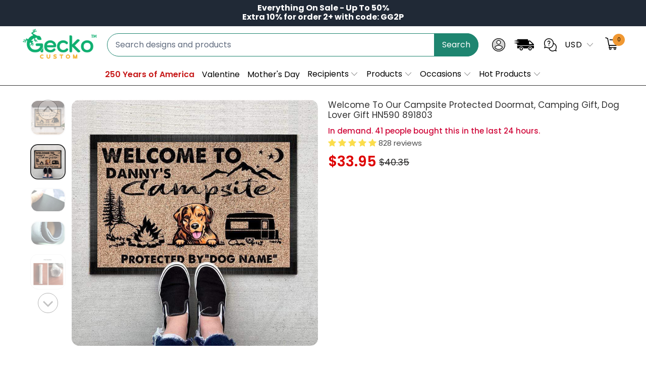

--- FILE ---
content_type: text/html; charset=utf-8
request_url: https://geckocustom.com/products/camping-dog-doormats-protected-hn590
body_size: 71167
content:


 <!DOCTYPE html>
<html class="no-js no-touch" lang="en"> <head> <!--
Elevar Data Layer V2

This file is automatically updated and should not be edited directly.

https://knowledge.getelevar.com/how-to-customize-data-layer-version-2

Updated: 2022-06-06 14:10:03+00:00
Version: 2.36.0
-->
<!-- Google Tag Manager -->
<script>
(function(w,d,s,l,i){w[l]=w[l]||[];w[l].push({"gtm.start":
  new Date().getTime(),event:"gtm.js"});var f=d.getElementsByTagName(s)[0],
  j=d.createElement(s),dl=l!="dataLayer"?"&l="+l:"";j.async=true;j.src=
  "https://ssapi.geckocustom.com/gtm.js?id="+i+dl;f.parentNode.insertBefore(j,f);
})(window,document,"script","dataLayer","GTM-NCDLG2G");
</script>
<!-- End Google Tag Manager -->
<script>
window.dataLayer = window.dataLayer || [];
</script>
<script id="elevar-gtm-suite-config" type="application/json">{"gtm_id": "GTM-NCDLG2G", "event_config": {"cart_reconcile": true, "cart_view": true, "checkout_complete": true, "checkout_step": true, "collection_view": true, "product_add_to_cart": true, "product_add_to_cart_ajax": true, "product_remove_from_cart": true, "product_select": true, "product_view": true, "search_results_view": true, "user": true, "save_order_notes": true}, "gtm_suite_script": "https://shopify-gtm-suite.getelevar.com/shops/2b2b46e8412c350cd156ee7f4054be59d2ace2f3/2.36.0/gtm-suite.js", "consent_enabled": false}</script> <script id="elevar-dl-listener-config" type="application/json">{"data_layer_listener_script": "https://shopify-gtm-suite.getelevar.com/shops/2b2b46e8412c350cd156ee7f4054be59d2ace2f3/events.js", "ss_url": "https://ssapi.geckocustom.com"}</script>
<script>
  (function () {
    const configElement = document.getElementById("elevar-dl-listener-config");

    if (!configElement) {
      console.error("Elevar Data Layer Listener: Config element not found");
      return;
    }

    const config = JSON.parse(configElement.textContent);

    const script = document.createElement("script");
    script.type = "text/javascript";
    script.src = config.data_layer_listener_script;

    script.onerror = function () {
      console.error("Elevar Data Layer Listener: JS script failed to load");
    };
    script.onload = function () {
      if (!window.ElevarGtmSuiteListener) {
        console.error(
          "Elevar Data Layer Listener: `ElevarGtmSuiteListener` is not defined"
        );
        return;
      }

      window.ElevarGtmSuiteListener.handlers.listen({ ssUrl: config.ss_url });
    };

    const headScripts = document.head.getElementsByTagName("script");

    if (headScripts[0]) {
      document.head.insertBefore(script, headScripts[0]);
    } else {
      document.head.appendChild(script);
    }
  })();
</script> <meta charset="utf-8"> <meta http-equiv="cleartype" content="on"> <meta name="robots" content="index,follow"> <!-- Mobile Specific Metas --> <meta name="HandheldFriendly" content="True"> <meta name="MobileOptimized" content="320"> <meta name="viewport" content="width=device-width,initial-scale=1"> <meta name="theme-color" content="#ffffff"> <title>
      Welcome To Our Campsite Protected Doormat, Camping Gift, Dog Lover Gif - Geckocustom.com</title> <meta name="description" content="Our Personalized Dog Doormats are not just doormats, they tell a story. We put our glory and pride in dogs in creating this product. We are offering you a lot of dog breeds, name dogs, RV camping and objects to hold to create a perfect gift which will be treasured. Personalized Protected By Dog Doormat is a warning to those who want to get into your living area that your dogs are always protecting you, if you don&#39;t get hurt, be nice ! Join us to show honor to your family&#39;s hero that is your dog through your design on this mat !"/> <!-- Preconnect Domains --> <link rel="preconnect" href="https://fonts.shopifycdn.com" /> <link rel="preconnect" href="https://cdn.shopify.com" /> <link rel="preconnect" href="https://v.shopify.com" /> <link rel="preconnect" href="https://cdn.shopifycloud.com" /> <link rel="preconnect" href="https://monorail-edge.shopifysvc.com"> <!-- fallback for browsers that don't support preconnect --> <link rel="dns-prefetch" href="https://fonts.shopifycdn.com" /> <link rel="dns-prefetch" href="https://cdn.shopify.com" /> <link rel="dns-prefetch" href="https://v.shopify.com" /> <link rel="dns-prefetch" href="https://cdn.shopifycloud.com" /> <link rel="dns-prefetch" href="https://monorail-edge.shopifysvc.com"> <!-- Preload Assets --> <link rel="preload" href="//geckocustom.com/cdn/shop/t/113/assets/fancybox.css?v=19278034316635137701746337090" as="style"> <link rel="preload" href="//geckocustom.com/cdn/shop/t/113/assets/styles.css?v=166838993264275885861763376833" as="style"> <link rel="preload" href="//geckocustom.com/cdn/shop/t/113/assets/jquery.min.js?v=81049236547974671631746337101" as="script"> <link rel="preload" href="//geckocustom.com/cdn/shop/t/113/assets/vendors.js?v=51772124549495699811746337140" as="script"> <link rel="preload" href="//geckocustom.com/cdn/shop/t/113/assets/utilities.js?v=79761875329576615611746337166" as="script"> <link rel="preload" href="//geckocustom.com/cdn/shop/t/113/assets/app.js?v=175448515951762582561746337166" as="script"> <link rel="preload" href="//geckocustom.com/cdn/shop/t/113/assets/sections.js?v=175737770231319428201763376365" as="script"> <!-- Stylesheet for Fancybox library --> <link href="//geckocustom.com/cdn/shop/t/113/assets/fancybox.css?v=19278034316635137701746337090" rel="stylesheet" type="text/css" media="all" /> <!-- Stylesheets for Turbo --> <link href="//geckocustom.com/cdn/shop/t/113/assets/styles.css?v=166838993264275885861763376833" rel="stylesheet" type="text/css" media="all" /> <link rel="preload" href="//geckocustom.com/cdn/shop/t/113/assets/product-page.js?v=75920816529878031141761975853" as="script"> <link href="//geckocustom.com/cdn/shop/t/113/assets/custom-style.css?v=15279058529208896181763376510" rel="stylesheet" type="text/css" media="all" /> <script>
      window.lazySizesConfig = window.lazySizesConfig || {};

      lazySizesConfig.expand = 300;
      lazySizesConfig.loadHidden = false;

      /*! lazysizes - v5.2.2 - bgset plugin */
      !function(e,t){var a=function(){t(e.lazySizes),e.removeEventListener("lazyunveilread",a,!0)};t=t.bind(null,e,e.document),"object"==typeof module&&module.exports?t(require("lazysizes")):"function"==typeof define&&define.amd?define(["lazysizes"],t):e.lazySizes?a():e.addEventListener("lazyunveilread",a,!0)}(window,function(e,z,g){"use strict";var c,y,b,f,i,s,n,v,m;e.addEventListener&&(c=g.cfg,y=/\s+/g,b=/\s*\|\s+|\s+\|\s*/g,f=/^(.+?)(?:\s+\[\s*(.+?)\s*\])(?:\s+\[\s*(.+?)\s*\])?$/,i=/^\s*\(*\s*type\s*:\s*(.+?)\s*\)*\s*$/,s=/\(|\)|'/,n={contain:1,cover:1},v=function(e,t){var a;t&&((a=t.match(i))&&a[1]?e.setAttribute("type",a[1]):e.setAttribute("media",c.customMedia[t]||t))},m=function(e){var t,a,i,r;e.target._lazybgset&&(a=(t=e.target)._lazybgset,(i=t.currentSrc||t.src)&&((r=g.fire(a,"bgsetproxy",{src:i,useSrc:s.test(i)?JSON.stringify(i):i})).defaultPrevented||(a.style.backgroundImage="url("+r.detail.useSrc+")")),t._lazybgsetLoading&&(g.fire(a,"_lazyloaded",{},!1,!0),delete t._lazybgsetLoading))},addEventListener("lazybeforeunveil",function(e){var t,a,i,r,s,n,l,d,o,u;!e.defaultPrevented&&(t=e.target.getAttribute("data-bgset"))&&(o=e.target,(u=z.createElement("img")).alt="",u._lazybgsetLoading=!0,e.detail.firesLoad=!0,a=t,i=o,r=u,s=z.createElement("picture"),n=i.getAttribute(c.sizesAttr),l=i.getAttribute("data-ratio"),d=i.getAttribute("data-optimumx"),i._lazybgset&&i._lazybgset.parentNode==i&&i.removeChild(i._lazybgset),Object.defineProperty(r,"_lazybgset",{value:i,writable:!0}),Object.defineProperty(i,"_lazybgset",{value:s,writable:!0}),a=a.replace(y," ").split(b),s.style.display="none",r.className=c.lazyClass,1!=a.length||n||(n="auto"),a.forEach(function(e){var t,a=z.createElement("source");n&&"auto"!=n&&a.setAttribute("sizes",n),(t=e.match(f))?(a.setAttribute(c.srcsetAttr,t[1]),v(a,t[2]),v(a,t[3])):a.setAttribute(c.srcsetAttr,e),s.appendChild(a)}),n&&(r.setAttribute(c.sizesAttr,n),i.removeAttribute(c.sizesAttr),i.removeAttribute("sizes")),d&&r.setAttribute("data-optimumx",d),l&&r.setAttribute("data-ratio",l),s.appendChild(r),i.appendChild(s),setTimeout(function(){g.loader.unveil(u),g.rAF(function(){g.fire(u,"_lazyloaded",{},!0,!0),u.complete&&m({target:u})})}))}),z.addEventListener("load",m,!0),e.addEventListener("lazybeforesizes",function(e){var t,a,i,r;e.detail.instance==g&&e.target._lazybgset&&e.detail.dataAttr&&(t=e.target._lazybgset,i=t,r=(getComputedStyle(i)||{getPropertyValue:function(){}}).getPropertyValue("background-size"),!n[r]&&n[i.style.backgroundSize]&&(r=i.style.backgroundSize),n[a=r]&&(e.target._lazysizesParentFit=a,g.rAF(function(){e.target.setAttribute("data-parent-fit",a),e.target._lazysizesParentFit&&delete e.target._lazysizesParentFit})))},!0),z.documentElement.addEventListener("lazybeforesizes",function(e){var t,a;!e.defaultPrevented&&e.target._lazybgset&&e.detail.instance==g&&(e.detail.width=(t=e.target._lazybgset,a=g.gW(t,t.parentNode),(!t._lazysizesWidth||a>t._lazysizesWidth)&&(t._lazysizesWidth=a),t._lazysizesWidth))}))});

      /*! lazysizes - v5.2.2 */
      !function(e){var t=function(u,D,f){"use strict";var k,H;if(function(){var e;var t={lazyClass:"lazyload",loadedClass:"lazyloaded",loadingClass:"lazyloading",preloadClass:"lazypreload",errorClass:"lazyerror",autosizesClass:"lazyautosizes",srcAttr:"data-src",srcsetAttr:"data-srcset",sizesAttr:"data-sizes",minSize:40,customMedia:{},init:true,expFactor:1.5,hFac:.8,loadMode:2,loadHidden:true,ricTimeout:0,throttleDelay:125};H=u.lazySizesConfig||u.lazysizesConfig||{};for(e in t){if(!(e in H)){H[e]=t[e]}}}(),!D||!D.getElementsByClassName){return{init:function(){},cfg:H,noSupport:true}}var O=D.documentElement,a=u.HTMLPictureElement,P="addEventListener",$="getAttribute",q=u[P].bind(u),I=u.setTimeout,U=u.requestAnimationFrame||I,l=u.requestIdleCallback,j=/^picture$/i,r=["load","error","lazyincluded","_lazyloaded"],i={},G=Array.prototype.forEach,J=function(e,t){if(!i[t]){i[t]=new RegExp("(\\s|^)"+t+"(\\s|$)")}return i[t].test(e[$]("class")||"")&&i[t]},K=function(e,t){if(!J(e,t)){e.setAttribute("class",(e[$]("class")||"").trim()+" "+t)}},Q=function(e,t){var i;if(i=J(e,t)){e.setAttribute("class",(e[$]("class")||"").replace(i," "))}},V=function(t,i,e){var a=e?P:"removeEventListener";if(e){V(t,i)}r.forEach(function(e){t[a](e,i)})},X=function(e,t,i,a,r){var n=D.createEvent("Event");if(!i){i={}}i.instance=k;n.initEvent(t,!a,!r);n.detail=i;e.dispatchEvent(n);return n},Y=function(e,t){var i;if(!a&&(i=u.picturefill||H.pf)){if(t&&t.src&&!e[$]("srcset")){e.setAttribute("srcset",t.src)}i({reevaluate:true,elements:[e]})}else if(t&&t.src){e.src=t.src}},Z=function(e,t){return(getComputedStyle(e,null)||{})[t]},s=function(e,t,i){i=i||e.offsetWidth;while(i<H.minSize&&t&&!e._lazysizesWidth){i=t.offsetWidth;t=t.parentNode}return i},ee=function(){var i,a;var t=[];var r=[];var n=t;var s=function(){var e=n;n=t.length?r:t;i=true;a=false;while(e.length){e.shift()()}i=false};var e=function(e,t){if(i&&!t){e.apply(this,arguments)}else{n.push(e);if(!a){a=true;(D.hidden?I:U)(s)}}};e._lsFlush=s;return e}(),te=function(i,e){return e?function(){ee(i)}:function(){var e=this;var t=arguments;ee(function(){i.apply(e,t)})}},ie=function(e){var i;var a=0;var r=H.throttleDelay;var n=H.ricTimeout;var t=function(){i=false;a=f.now();e()};var s=l&&n>49?function(){l(t,{timeout:n});if(n!==H.ricTimeout){n=H.ricTimeout}}:te(function(){I(t)},true);return function(e){var t;if(e=e===true){n=33}if(i){return}i=true;t=r-(f.now()-a);if(t<0){t=0}if(e||t<9){s()}else{I(s,t)}}},ae=function(e){var t,i;var a=99;var r=function(){t=null;e()};var n=function(){var e=f.now()-i;if(e<a){I(n,a-e)}else{(l||r)(r)}};return function(){i=f.now();if(!t){t=I(n,a)}}},e=function(){var v,m,c,h,e;var y,z,g,p,C,b,A;var n=/^img$/i;var d=/^iframe$/i;var E="onscroll"in u&&!/(gle|ing)bot/.test(navigator.userAgent);var _=0;var w=0;var N=0;var M=-1;var x=function(e){N--;if(!e||N<0||!e.target){N=0}};var W=function(e){if(A==null){A=Z(D.body,"visibility")=="hidden"}return A||!(Z(e.parentNode,"visibility")=="hidden"&&Z(e,"visibility")=="hidden")};var S=function(e,t){var i;var a=e;var r=W(e);g-=t;b+=t;p-=t;C+=t;while(r&&(a=a.offsetParent)&&a!=D.body&&a!=O){r=(Z(a,"opacity")||1)>0;if(r&&Z(a,"overflow")!="visible"){i=a.getBoundingClientRect();r=C>i.left&&p<i.right&&b>i.top-1&&g<i.bottom+1}}return r};var t=function(){var e,t,i,a,r,n,s,l,o,u,f,c;var d=k.elements;if((h=H.loadMode)&&N<8&&(e=d.length)){t=0;M++;for(;t<e;t++){if(!d[t]||d[t]._lazyRace){continue}if(!E||k.prematureUnveil&&k.prematureUnveil(d[t])){R(d[t]);continue}if(!(l=d[t][$]("data-expand"))||!(n=l*1)){n=w}if(!u){u=!H.expand||H.expand<1?O.clientHeight>500&&O.clientWidth>500?500:370:H.expand;k._defEx=u;f=u*H.expFactor;c=H.hFac;A=null;if(w<f&&N<1&&M>2&&h>2&&!D.hidden){w=f;M=0}else if(h>1&&M>1&&N<6){w=u}else{w=_}}if(o!==n){y=innerWidth+n*c;z=innerHeight+n;s=n*-1;o=n}i=d[t].getBoundingClientRect();if((b=i.bottom)>=s&&(g=i.top)<=z&&(C=i.right)>=s*c&&(p=i.left)<=y&&(b||C||p||g)&&(H.loadHidden||W(d[t]))&&(m&&N<3&&!l&&(h<3||M<4)||S(d[t],n))){R(d[t]);r=true;if(N>9){break}}else if(!r&&m&&!a&&N<4&&M<4&&h>2&&(v[0]||H.preloadAfterLoad)&&(v[0]||!l&&(b||C||p||g||d[t][$](H.sizesAttr)!="auto"))){a=v[0]||d[t]}}if(a&&!r){R(a)}}};var i=ie(t);var B=function(e){var t=e.target;if(t._lazyCache){delete t._lazyCache;return}x(e);K(t,H.loadedClass);Q(t,H.loadingClass);V(t,L);X(t,"lazyloaded")};var a=te(B);var L=function(e){a({target:e.target})};var T=function(t,i){try{t.contentWindow.location.replace(i)}catch(e){t.src=i}};var F=function(e){var t;var i=e[$](H.srcsetAttr);if(t=H.customMedia[e[$]("data-media")||e[$]("media")]){e.setAttribute("media",t)}if(i){e.setAttribute("srcset",i)}};var s=te(function(t,e,i,a,r){var n,s,l,o,u,f;if(!(u=X(t,"lazybeforeunveil",e)).defaultPrevented){if(a){if(i){K(t,H.autosizesClass)}else{t.setAttribute("sizes",a)}}s=t[$](H.srcsetAttr);n=t[$](H.srcAttr);if(r){l=t.parentNode;o=l&&j.test(l.nodeName||"")}f=e.firesLoad||"src"in t&&(s||n||o);u={target:t};K(t,H.loadingClass);if(f){clearTimeout(c);c=I(x,2500);V(t,L,true)}if(o){G.call(l.getElementsByTagName("source"),F)}if(s){t.setAttribute("srcset",s)}else if(n&&!o){if(d.test(t.nodeName)){T(t,n)}else{t.src=n}}if(r&&(s||o)){Y(t,{src:n})}}if(t._lazyRace){delete t._lazyRace}Q(t,H.lazyClass);ee(function(){var e=t.complete&&t.naturalWidth>1;if(!f||e){if(e){K(t,"ls-is-cached")}B(u);t._lazyCache=true;I(function(){if("_lazyCache"in t){delete t._lazyCache}},9)}if(t.loading=="lazy"){N--}},true)});var R=function(e){if(e._lazyRace){return}var t;var i=n.test(e.nodeName);var a=i&&(e[$](H.sizesAttr)||e[$]("sizes"));var r=a=="auto";if((r||!m)&&i&&(e[$]("src")||e.srcset)&&!e.complete&&!J(e,H.errorClass)&&J(e,H.lazyClass)){return}t=X(e,"lazyunveilread").detail;if(r){re.updateElem(e,true,e.offsetWidth)}e._lazyRace=true;N++;s(e,t,r,a,i)};var r=ae(function(){H.loadMode=3;i()});var l=function(){if(H.loadMode==3){H.loadMode=2}r()};var o=function(){if(m){return}if(f.now()-e<999){I(o,999);return}m=true;H.loadMode=3;i();q("scroll",l,true)};return{_:function(){e=f.now();k.elements=D.getElementsByClassName(H.lazyClass);v=D.getElementsByClassName(H.lazyClass+" "+H.preloadClass);q("scroll",i,true);q("resize",i,true);q("pageshow",function(e){if(e.persisted){var t=D.querySelectorAll("."+H.loadingClass);if(t.length&&t.forEach){U(function(){t.forEach(function(e){if(e.complete){R(e)}})})}}});if(u.MutationObserver){new MutationObserver(i).observe(O,{childList:true,subtree:true,attributes:true})}else{O[P]("DOMNodeInserted",i,true);O[P]("DOMAttrModified",i,true);setInterval(i,999)}q("hashchange",i,true);["focus","mouseover","click","load","transitionend","animationend"].forEach(function(e){D[P](e,i,true)});if(/d$|^c/.test(D.readyState)){o()}else{q("load",o);D[P]("DOMContentLoaded",i);I(o,2e4)}if(k.elements.length){t();ee._lsFlush()}else{i()}},checkElems:i,unveil:R,_aLSL:l}}(),re=function(){var i;var n=te(function(e,t,i,a){var r,n,s;e._lazysizesWidth=a;a+="px";e.setAttribute("sizes",a);if(j.test(t.nodeName||"")){r=t.getElementsByTagName("source");for(n=0,s=r.length;n<s;n++){r[n].setAttribute("sizes",a)}}if(!i.detail.dataAttr){Y(e,i.detail)}});var a=function(e,t,i){var a;var r=e.parentNode;if(r){i=s(e,r,i);a=X(e,"lazybeforesizes",{width:i,dataAttr:!!t});if(!a.defaultPrevented){i=a.detail.width;if(i&&i!==e._lazysizesWidth){n(e,r,a,i)}}}};var e=function(){var e;var t=i.length;if(t){e=0;for(;e<t;e++){a(i[e])}}};var t=ae(e);return{_:function(){i=D.getElementsByClassName(H.autosizesClass);q("resize",t)},checkElems:t,updateElem:a}}(),t=function(){if(!t.i&&D.getElementsByClassName){t.i=true;re._();e._()}};return I(function(){H.init&&t()}),k={cfg:H,autoSizer:re,loader:e,init:t,uP:Y,aC:K,rC:Q,hC:J,fire:X,gW:s,rAF:ee}}(e,e.document,Date);e.lazySizes=t,"object"==typeof module&&module.exports&&(module.exports=t)}("undefined"!=typeof window?window:{});</script> <!-- Icons --> <link rel="shortcut icon" type="image/x-icon" href="//geckocustom.com/cdn/shop/files/geckocustom_logo_favicopsd_180x180.png?v=1738703875"> <link rel="apple-touch-icon" href="//geckocustom.com/cdn/shop/files/geckocustom_logo_favicopsd_180x180.png?v=1738703875"/> <link rel="apple-touch-icon" sizes="57x57" href="//geckocustom.com/cdn/shop/files/geckocustom_logo_favicopsd_57x57.png?v=1738703875"/> <link rel="apple-touch-icon" sizes="60x60" href="//geckocustom.com/cdn/shop/files/geckocustom_logo_favicopsd_60x60.png?v=1738703875"/> <link rel="apple-touch-icon" sizes="72x72" href="//geckocustom.com/cdn/shop/files/geckocustom_logo_favicopsd_72x72.png?v=1738703875"/> <link rel="apple-touch-icon" sizes="76x76" href="//geckocustom.com/cdn/shop/files/geckocustom_logo_favicopsd_76x76.png?v=1738703875"/> <link rel="apple-touch-icon" sizes="114x114" href="//geckocustom.com/cdn/shop/files/geckocustom_logo_favicopsd_114x114.png?v=1738703875"/> <link rel="apple-touch-icon" sizes="180x180" href="//geckocustom.com/cdn/shop/files/geckocustom_logo_favicopsd_180x180.png?v=1738703875"/> <link rel="apple-touch-icon" sizes="228x228" href="//geckocustom.com/cdn/shop/files/geckocustom_logo_favicopsd_228x228.png?v=1738703875"/> <link rel="canonical" href="https://geckocustom.com/products/camping-dog-doormats-protected-hn590"/> <script src="//geckocustom.com/cdn/shop/t/113/assets/jquery.min.js?v=81049236547974671631746337101" ></script> <script type="text/javascript" src="/services/javascripts/currencies.js" data-no-instant></script> <script src="//geckocustom.com/cdn/shop/t/113/assets/currencies.js?v=33753567522699060931746337084" defer></script> <script>
      window.PXUTheme = window.PXUTheme || {};
      window.PXUTheme.version = '7.1.1';
      window.PXUTheme.name = 'Turbo';</script>
    


    
<template id="price-ui"><span class="price " data-price></span><span class="compare-at-price" data-compare-at-price></span><span class="unit-pricing" data-unit-pricing></span></template> <template id="price-ui-badge"><div class="price-ui-badge__sticker price-ui-badge__sticker--"> <span class="price-ui-badge__sticker-text" data-badge></span></div></template> <template id="price-ui__price"><span class="money" data-price></span></template> <template id="price-ui__price-range"><span class="price-min" data-price-min><span class="money" data-price></span></span> - <span class="price-max" data-price-max><span class="money" data-price></span></span></template> <template id="price-ui__unit-pricing"><span class="unit-quantity" data-unit-quantity></span> | <span class="unit-price" data-unit-price><span class="money" data-price></span></span> / <span class="unit-measurement" data-unit-measurement></span></template> <template id="price-ui-badge__percent-savings-range">Save up to <span data-price-percent></span>%</template> <template id="price-ui-badge__percent-savings">Save <span data-price-percent></span>%</template> <template id="price-ui-badge__price-savings-range">Save up to <span class="money" data-price></span></template> <template id="price-ui-badge__price-savings">Save <span class="money" data-price></span></template> <template id="price-ui-badge__on-sale">Sale</template> <template id="price-ui-badge__sold-out">Sold out</template> <template id="price-ui-badge__in-stock">In stock</template> <script>
      
window.PXUTheme = window.PXUTheme || {};


window.PXUTheme.theme_settings = {};
window.PXUTheme.currency = {};
window.PXUTheme.routes = window.PXUTheme.routes || {};


window.PXUTheme.theme_settings.display_tos_checkbox = false;
window.PXUTheme.theme_settings.go_to_checkout = false;
window.PXUTheme.theme_settings.cart_action = "redirect_cart";
window.PXUTheme.theme_settings.cart_shipping_calculator = false;


window.PXUTheme.theme_settings.collection_swatches = false;
window.PXUTheme.theme_settings.collection_secondary_image = false;


window.PXUTheme.currency.show_multiple_currencies = true;
window.PXUTheme.currency.shop_currency = "USD";
window.PXUTheme.currency.default_currency = "USD";
window.PXUTheme.currency.display_format = "money_format";
window.PXUTheme.currency.money_format = "${{amount}}";
window.PXUTheme.currency.money_format_no_currency = "${{amount}}";
window.PXUTheme.currency.money_format_currency = "${{amount}} USD";
window.PXUTheme.currency.native_multi_currency = false;
window.PXUTheme.currency.iso_code = "USD";
window.PXUTheme.currency.symbol = "$";


window.PXUTheme.theme_settings.display_inventory_left = false;
window.PXUTheme.theme_settings.inventory_threshold = 10;
window.PXUTheme.theme_settings.limit_quantity = false;


window.PXUTheme.theme_settings.menu_position = null;


window.PXUTheme.theme_settings.newsletter_popup = false;
window.PXUTheme.theme_settings.newsletter_popup_days = "30";
window.PXUTheme.theme_settings.newsletter_popup_mobile = false;
window.PXUTheme.theme_settings.newsletter_popup_seconds = 2;


window.PXUTheme.theme_settings.pagination_type = "basic_pagination";


window.PXUTheme.theme_settings.enable_shopify_collection_badges = null;
window.PXUTheme.theme_settings.quick_shop_thumbnail_position = null;
window.PXUTheme.theme_settings.product_form_style = "radio";
window.PXUTheme.theme_settings.sale_banner_enabled = false;
window.PXUTheme.theme_settings.display_savings = false;
window.PXUTheme.theme_settings.display_sold_out_price = false;
window.PXUTheme.theme_settings.sold_out_text = "Sold out";
window.PXUTheme.theme_settings.free_text = "Free";
window.PXUTheme.theme_settings.video_looping = null;
window.PXUTheme.theme_settings.quick_shop_style = "classic";
window.PXUTheme.theme_settings.hover_enabled = false;


window.PXUTheme.routes.cart_url = "/cart";
window.PXUTheme.routes.root_url = "/";
window.PXUTheme.routes.search_url = "/search";
window.PXUTheme.routes.all_products_collection_url = "/collections/all";


window.PXUTheme.theme_settings.image_loading_style = "appear";


window.PXUTheme.theme_settings.search_option = "product";
window.PXUTheme.theme_settings.search_items_to_display = 5;
window.PXUTheme.theme_settings.enable_autocomplete = true;


window.PXUTheme.theme_settings.page_dots_enabled = false;
window.PXUTheme.theme_settings.slideshow_arrow_size = "regular";


window.PXUTheme.theme_settings.quick_shop_enabled = true;


window.PXUTheme.translation = {};


window.PXUTheme.translation.agree_to_terms_warning = "You must agree with the terms and conditions to checkout.";
window.PXUTheme.translation.one_item_left = "item left";
window.PXUTheme.translation.items_left_text = "items left";
window.PXUTheme.translation.cart_savings_text = "Total Savings";
window.PXUTheme.translation.cart_discount_text = "Discount";
window.PXUTheme.translation.cart_subtotal_text = "Subtotal";
window.PXUTheme.translation.cart_remove_text = "Remove";
window.PXUTheme.translation.cart_free_text = "Free";


window.PXUTheme.translation.newsletter_success_text = "Thank you for joining our mailing list!";


window.PXUTheme.translation.notify_email = "Enter your email address...";
window.PXUTheme.translation.notify_email_value = "Translation missing: en.contact.fields.email";
window.PXUTheme.translation.notify_email_send = "Send";
window.PXUTheme.translation.notify_message_first = "Please notify me when ";
window.PXUTheme.translation.notify_message_last = " becomes available - ";
window.PXUTheme.translation.notify_success_text = "Thanks! We will notify you when this product becomes available!";


window.PXUTheme.translation.add_to_cart = "Add to Cart";
window.PXUTheme.translation.coming_soon_text = "Coming Soon";
window.PXUTheme.translation.sold_out_text = "Sold Out";
window.PXUTheme.translation.sale_text = "Sale";
window.PXUTheme.translation.savings_text = "You Save";
window.PXUTheme.translation.from_text = "from";
window.PXUTheme.translation.new_text = "New";
window.PXUTheme.translation.pre_order_text = "Pre-Order";
window.PXUTheme.translation.unavailable_text = "Unavailable";


window.PXUTheme.translation.all_results = "View all results";
window.PXUTheme.translation.no_results = "Sorry, no results!";


window.PXUTheme.media_queries = {};
window.PXUTheme.media_queries.small = window.matchMedia( "(max-width: 480px)" );
window.PXUTheme.media_queries.medium = window.matchMedia( "(max-width: 798px)" );
window.PXUTheme.media_queries.large = window.matchMedia( "(min-width: 799px)" );
window.PXUTheme.media_queries.larger = window.matchMedia( "(min-width: 960px)" );
window.PXUTheme.media_queries.xlarge = window.matchMedia( "(min-width: 1200px)" );
window.PXUTheme.media_queries.ie10 = window.matchMedia( "all and (-ms-high-contrast: none), (-ms-high-contrast: active)" );
window.PXUTheme.media_queries.tablet = window.matchMedia( "only screen and (min-width: 799px) and (max-width: 1024px)" );</script> <script src="//geckocustom.com/cdn/shop/t/113/assets/vendors.js?v=51772124549495699811746337140" defer></script> <script src="//geckocustom.com/cdn/shop/t/113/assets/utilities.js?v=79761875329576615611746337166" defer></script> <script src="//geckocustom.com/cdn/shop/t/113/assets/app.js?v=175448515951762582561746337166" defer></script> <script src="//geckocustom.com/cdn/shop/t/113/assets/sections.js?v=175737770231319428201763376365" defer></script> <script src="//geckocustom.com/cdn/shop/t/113/assets/product-page.js?v=75920816529878031141761975853" defer></script> <script></script> <script>window.performance && window.performance.mark && window.performance.mark('shopify.content_for_header.start');</script><meta id="shopify-digital-wallet" name="shopify-digital-wallet" content="/52969275569/digital_wallets/dialog">
<meta name="shopify-checkout-api-token" content="176175a8a34ce9b959f7ee033fc42173">
<meta id="in-context-paypal-metadata" data-shop-id="52969275569" data-venmo-supported="true" data-environment="production" data-locale="en_US" data-paypal-v4="true" data-currency="USD">
<link rel="alternate" hreflang="x-default" href="https://geckocustom.com/products/camping-dog-doormats-protected-hn590">
<link rel="alternate" hreflang="en-CA" href="https://geckocustom.com/en-ca/products/camping-dog-doormats-protected-hn590">
<link rel="alternate" hreflang="en-AU" href="https://geckocustom.com/en-au/products/camping-dog-doormats-protected-hn590">
<link rel="alternate" hreflang="en-GB" href="https://geckocustom.com/en-gb/products/camping-dog-doormats-protected-hn590">
<link rel="alternate" hreflang="en-US" href="https://geckocustom.com/products/camping-dog-doormats-protected-hn590">
<link rel="alternate" type="application/json+oembed" href="https://geckocustom.com/products/camping-dog-doormats-protected-hn590.oembed">
<script async="async" src="/checkouts/internal/preloads.js?locale=en-US"></script>
<link rel="preconnect" href="https://shop.app" crossorigin="anonymous">
<script async="async" src="https://shop.app/checkouts/internal/preloads.js?locale=en-US&shop_id=52969275569" crossorigin="anonymous"></script>
<script id="apple-pay-shop-capabilities" type="application/json">{"shopId":52969275569,"countryCode":"US","currencyCode":"USD","merchantCapabilities":["supports3DS"],"merchantId":"gid:\/\/shopify\/Shop\/52969275569","merchantName":"Geckocustom.com","requiredBillingContactFields":["postalAddress","email","phone"],"requiredShippingContactFields":["postalAddress","email","phone"],"shippingType":"shipping","supportedNetworks":["visa","masterCard","amex","discover","elo","jcb"],"total":{"type":"pending","label":"Geckocustom.com","amount":"1.00"},"shopifyPaymentsEnabled":true,"supportsSubscriptions":true}</script>
<script id="shopify-features" type="application/json">{"accessToken":"176175a8a34ce9b959f7ee033fc42173","betas":["rich-media-storefront-analytics"],"domain":"geckocustom.com","predictiveSearch":true,"shopId":52969275569,"locale":"en"}</script>
<script>var Shopify = Shopify || {};
Shopify.shop = "giftglut.myshopify.com";
Shopify.locale = "en";
Shopify.currency = {"active":"USD","rate":"1.0"};
Shopify.country = "US";
Shopify.theme = {"name":"Thng - Add-on upsell with \"app custom\" - 040525","id":144806019249,"schema_name":"Turbo","schema_version":"7.1.1","theme_store_id":null,"role":"main"};
Shopify.theme.handle = "null";
Shopify.theme.style = {"id":null,"handle":null};
Shopify.cdnHost = "geckocustom.com/cdn";
Shopify.routes = Shopify.routes || {};
Shopify.routes.root = "/";</script>
<script type="module">!function(o){(o.Shopify=o.Shopify||{}).modules=!0}(window);</script>
<script>!function(o){function n(){var o=[];function n(){o.push(Array.prototype.slice.apply(arguments))}return n.q=o,n}var t=o.Shopify=o.Shopify||{};t.loadFeatures=n(),t.autoloadFeatures=n()}(window);</script>
<script>
  window.ShopifyPay = window.ShopifyPay || {};
  window.ShopifyPay.apiHost = "shop.app\/pay";
  window.ShopifyPay.redirectState = null;
</script>
<script id="shop-js-analytics" type="application/json">{"pageType":"product"}</script>
<script defer="defer" async type="module" src="//geckocustom.com/cdn/shopifycloud/shop-js/modules/v2/client.init-shop-cart-sync_BT-GjEfc.en.esm.js"></script>
<script defer="defer" async type="module" src="//geckocustom.com/cdn/shopifycloud/shop-js/modules/v2/chunk.common_D58fp_Oc.esm.js"></script>
<script defer="defer" async type="module" src="//geckocustom.com/cdn/shopifycloud/shop-js/modules/v2/chunk.modal_xMitdFEc.esm.js"></script>
<script type="module">
  await import("//geckocustom.com/cdn/shopifycloud/shop-js/modules/v2/client.init-shop-cart-sync_BT-GjEfc.en.esm.js");
await import("//geckocustom.com/cdn/shopifycloud/shop-js/modules/v2/chunk.common_D58fp_Oc.esm.js");
await import("//geckocustom.com/cdn/shopifycloud/shop-js/modules/v2/chunk.modal_xMitdFEc.esm.js");

  window.Shopify.SignInWithShop?.initShopCartSync?.({"fedCMEnabled":true,"windoidEnabled":true});

</script>
<script>
  window.Shopify = window.Shopify || {};
  if (!window.Shopify.featureAssets) window.Shopify.featureAssets = {};
  window.Shopify.featureAssets['shop-js'] = {"shop-cart-sync":["modules/v2/client.shop-cart-sync_DZOKe7Ll.en.esm.js","modules/v2/chunk.common_D58fp_Oc.esm.js","modules/v2/chunk.modal_xMitdFEc.esm.js"],"init-fed-cm":["modules/v2/client.init-fed-cm_B6oLuCjv.en.esm.js","modules/v2/chunk.common_D58fp_Oc.esm.js","modules/v2/chunk.modal_xMitdFEc.esm.js"],"shop-cash-offers":["modules/v2/client.shop-cash-offers_D2sdYoxE.en.esm.js","modules/v2/chunk.common_D58fp_Oc.esm.js","modules/v2/chunk.modal_xMitdFEc.esm.js"],"shop-login-button":["modules/v2/client.shop-login-button_QeVjl5Y3.en.esm.js","modules/v2/chunk.common_D58fp_Oc.esm.js","modules/v2/chunk.modal_xMitdFEc.esm.js"],"pay-button":["modules/v2/client.pay-button_DXTOsIq6.en.esm.js","modules/v2/chunk.common_D58fp_Oc.esm.js","modules/v2/chunk.modal_xMitdFEc.esm.js"],"shop-button":["modules/v2/client.shop-button_DQZHx9pm.en.esm.js","modules/v2/chunk.common_D58fp_Oc.esm.js","modules/v2/chunk.modal_xMitdFEc.esm.js"],"avatar":["modules/v2/client.avatar_BTnouDA3.en.esm.js"],"init-windoid":["modules/v2/client.init-windoid_CR1B-cfM.en.esm.js","modules/v2/chunk.common_D58fp_Oc.esm.js","modules/v2/chunk.modal_xMitdFEc.esm.js"],"init-shop-for-new-customer-accounts":["modules/v2/client.init-shop-for-new-customer-accounts_C_vY_xzh.en.esm.js","modules/v2/client.shop-login-button_QeVjl5Y3.en.esm.js","modules/v2/chunk.common_D58fp_Oc.esm.js","modules/v2/chunk.modal_xMitdFEc.esm.js"],"init-shop-email-lookup-coordinator":["modules/v2/client.init-shop-email-lookup-coordinator_BI7n9ZSv.en.esm.js","modules/v2/chunk.common_D58fp_Oc.esm.js","modules/v2/chunk.modal_xMitdFEc.esm.js"],"init-shop-cart-sync":["modules/v2/client.init-shop-cart-sync_BT-GjEfc.en.esm.js","modules/v2/chunk.common_D58fp_Oc.esm.js","modules/v2/chunk.modal_xMitdFEc.esm.js"],"shop-toast-manager":["modules/v2/client.shop-toast-manager_DiYdP3xc.en.esm.js","modules/v2/chunk.common_D58fp_Oc.esm.js","modules/v2/chunk.modal_xMitdFEc.esm.js"],"init-customer-accounts":["modules/v2/client.init-customer-accounts_D9ZNqS-Q.en.esm.js","modules/v2/client.shop-login-button_QeVjl5Y3.en.esm.js","modules/v2/chunk.common_D58fp_Oc.esm.js","modules/v2/chunk.modal_xMitdFEc.esm.js"],"init-customer-accounts-sign-up":["modules/v2/client.init-customer-accounts-sign-up_iGw4briv.en.esm.js","modules/v2/client.shop-login-button_QeVjl5Y3.en.esm.js","modules/v2/chunk.common_D58fp_Oc.esm.js","modules/v2/chunk.modal_xMitdFEc.esm.js"],"shop-follow-button":["modules/v2/client.shop-follow-button_CqMgW2wH.en.esm.js","modules/v2/chunk.common_D58fp_Oc.esm.js","modules/v2/chunk.modal_xMitdFEc.esm.js"],"checkout-modal":["modules/v2/client.checkout-modal_xHeaAweL.en.esm.js","modules/v2/chunk.common_D58fp_Oc.esm.js","modules/v2/chunk.modal_xMitdFEc.esm.js"],"shop-login":["modules/v2/client.shop-login_D91U-Q7h.en.esm.js","modules/v2/chunk.common_D58fp_Oc.esm.js","modules/v2/chunk.modal_xMitdFEc.esm.js"],"lead-capture":["modules/v2/client.lead-capture_BJmE1dJe.en.esm.js","modules/v2/chunk.common_D58fp_Oc.esm.js","modules/v2/chunk.modal_xMitdFEc.esm.js"],"payment-terms":["modules/v2/client.payment-terms_Ci9AEqFq.en.esm.js","modules/v2/chunk.common_D58fp_Oc.esm.js","modules/v2/chunk.modal_xMitdFEc.esm.js"]};
</script>
<script>(function() {
  var isLoaded = false;
  function asyncLoad() {
    if (isLoaded) return;
    isLoaded = true;
    var urls = ["https:\/\/d18eg7dreypte5.cloudfront.net\/scripts\/integrations\/subscription.js?shop=giftglut.myshopify.com","https:\/\/d18eg7dreypte5.cloudfront.net\/browse-abandonment\/v2\/browse_abandonment.js?shop=giftglut.myshopify.com","\/\/cdn.shopify.com\/proxy\/9c1b73bb77d5e14cfe0c8bfaf573647d74657c2c05d6cc7b14d0b3378462a9a0\/forms-akamai.smsbump.com\/445867\/form_232477.js?ver=1715809913\u0026shop=giftglut.myshopify.com\u0026sp-cache-control=cHVibGljLCBtYXgtYWdlPTkwMA","\/\/fw-cdn.com\/11974560\/4526503.js?shop=giftglut.myshopify.com","https:\/\/d1ggrngj0uwslm.cloudfront.net\/fm_adhoc_scripts\/added_product_cart.js?shop=giftglut.myshopify.com","https:\/\/d1ggrngj0uwslm.cloudfront.net\/fm_adhoc_scripts\/viewed_product.js?shop=giftglut.myshopify.com","\/\/cdn.shopify.com\/proxy\/5547dc55e31a909db5f2ad939758eeaaf1630acb50fd039bd8f29007172b664a\/s3-us-west-2.amazonaws.com\/jsstore\/a\/5N0HO42X\/reids.js?shop=giftglut.myshopify.com\u0026sp-cache-control=cHVibGljLCBtYXgtYWdlPTkwMA","https:\/\/d1639lhkj5l89m.cloudfront.net\/js\/storefront\/uppromote.js?shop=giftglut.myshopify.com","\/\/cdn.shopify.com\/proxy\/ad1cb9f2ca7de01d2c89a124d70e3e3de02769773d44935f2aa796c67e66e98f\/app.retention.com\/shopify\/shopify_app_add_to_cart_script.js?shop=giftglut.myshopify.com\u0026sp-cache-control=cHVibGljLCBtYXgtYWdlPTkwMA"];
    for (var i = 0; i <urls.length; i++) {
      var s = document.createElement('script');
      s.type = 'text/javascript';
      s.async = true;
      s.src = urls[i];
      var x = document.getElementsByTagName('script')[0];
      x.parentNode.insertBefore(s, x);
    }
  };
  if(window.attachEvent) {
    window.attachEvent('onload', asyncLoad);
  } else {
    window.addEventListener('load', asyncLoad, false);
  }
})();</script>
<script id="__st">var __st={"a":52969275569,"offset":-28800,"reqid":"02efb159-3907-4c47-85d5-e13fa957c85e-1769150104","pageurl":"geckocustom.com\/products\/camping-dog-doormats-protected-hn590","u":"9cd787064cd5","p":"product","rtyp":"product","rid":6940461007025};</script>
<script>window.ShopifyPaypalV4VisibilityTracking = true;</script>
<script id="form-persister">!function(){'use strict';const t='contact',e='new_comment',n=[[t,t],['blogs',e],['comments',e],[t,'customer']],o='password',r='form_key',c=['recaptcha-v3-token','g-recaptcha-response','h-captcha-response',o],s=()=>{try{return window.sessionStorage}catch{return}},i='__shopify_v',u=t=>t.elements[r],a=function(){const t=[...n].map((([t,e])=>`form[action*='/${t}']:not([data-nocaptcha='true']) input[name='form_type'][value='${e}']`)).join(',');var e;return e=t,()=>e?[...document.querySelectorAll(e)].map((t=>t.form)):[]}();function m(t){const e=u(t);a().includes(t)&&(!e||!e.value)&&function(t){try{if(!s())return;!function(t){const e=s();if(!e)return;const n=u(t);if(!n)return;const o=n.value;o&&e.removeItem(o)}(t);const e=Array.from(Array(32),(()=>Math.random().toString(36)[2])).join('');!function(t,e){u(t)||t.append(Object.assign(document.createElement('input'),{type:'hidden',name:r})),t.elements[r].value=e}(t,e),function(t,e){const n=s();if(!n)return;const r=[...t.querySelectorAll(`input[type='${o}']`)].map((({name:t})=>t)),u=[...c,...r],a={};for(const[o,c]of new FormData(t).entries())u.includes(o)||(a[o]=c);n.setItem(e,JSON.stringify({[i]:1,action:t.action,data:a}))}(t,e)}catch(e){console.error('failed to persist form',e)}}(t)}const f=t=>{if('true'===t.dataset.persistBound)return;const e=function(t,e){const n=function(t){return'function'==typeof t.submit?t.submit:HTMLFormElement.prototype.submit}(t).bind(t);return function(){let t;return()=>{t||(t=!0,(()=>{try{e(),n()}catch(t){(t=>{console.error('form submit failed',t)})(t)}})(),setTimeout((()=>t=!1),250))}}()}(t,(()=>{m(t)}));!function(t,e){if('function'==typeof t.submit&&'function'==typeof e)try{t.submit=e}catch{}}(t,e),t.addEventListener('submit',(t=>{t.preventDefault(),e()})),t.dataset.persistBound='true'};!function(){function t(t){const e=(t=>{const e=t.target;return e instanceof HTMLFormElement?e:e&&e.form})(t);e&&m(e)}document.addEventListener('submit',t),document.addEventListener('DOMContentLoaded',(()=>{const e=a();for(const t of e)f(t);var n;n=document.body,new window.MutationObserver((t=>{for(const e of t)if('childList'===e.type&&e.addedNodes.length)for(const t of e.addedNodes)1===t.nodeType&&'FORM'===t.tagName&&a().includes(t)&&f(t)})).observe(n,{childList:!0,subtree:!0,attributes:!1}),document.removeEventListener('submit',t)}))}()}();</script>
<script integrity="sha256-4kQ18oKyAcykRKYeNunJcIwy7WH5gtpwJnB7kiuLZ1E=" data-source-attribution="shopify.loadfeatures" defer="defer" src="//geckocustom.com/cdn/shopifycloud/storefront/assets/storefront/load_feature-a0a9edcb.js" crossorigin="anonymous"></script>
<script crossorigin="anonymous" defer="defer" src="//geckocustom.com/cdn/shopifycloud/storefront/assets/shopify_pay/storefront-65b4c6d7.js?v=20250812"></script>
<script data-source-attribution="shopify.dynamic_checkout.dynamic.init">var Shopify=Shopify||{};Shopify.PaymentButton=Shopify.PaymentButton||{isStorefrontPortableWallets:!0,init:function(){window.Shopify.PaymentButton.init=function(){};var t=document.createElement("script");t.src="https://geckocustom.com/cdn/shopifycloud/portable-wallets/latest/portable-wallets.en.js",t.type="module",document.head.appendChild(t)}};
</script>
<script data-source-attribution="shopify.dynamic_checkout.buyer_consent">
  function portableWalletsHideBuyerConsent(e){var t=document.getElementById("shopify-buyer-consent"),n=document.getElementById("shopify-subscription-policy-button");t&&n&&(t.classList.add("hidden"),t.setAttribute("aria-hidden","true"),n.removeEventListener("click",e))}function portableWalletsShowBuyerConsent(e){var t=document.getElementById("shopify-buyer-consent"),n=document.getElementById("shopify-subscription-policy-button");t&&n&&(t.classList.remove("hidden"),t.removeAttribute("aria-hidden"),n.addEventListener("click",e))}window.Shopify?.PaymentButton&&(window.Shopify.PaymentButton.hideBuyerConsent=portableWalletsHideBuyerConsent,window.Shopify.PaymentButton.showBuyerConsent=portableWalletsShowBuyerConsent);
</script>
<script data-source-attribution="shopify.dynamic_checkout.cart.bootstrap">document.addEventListener("DOMContentLoaded",(function(){function t(){return document.querySelector("shopify-accelerated-checkout-cart, shopify-accelerated-checkout")}if(t())Shopify.PaymentButton.init();else{new MutationObserver((function(e,n){t()&&(Shopify.PaymentButton.init(),n.disconnect())})).observe(document.body,{childList:!0,subtree:!0})}}));
</script>
<link id="shopify-accelerated-checkout-styles" rel="stylesheet" media="screen" href="https://geckocustom.com/cdn/shopifycloud/portable-wallets/latest/accelerated-checkout-backwards-compat.css" crossorigin="anonymous">
<style id="shopify-accelerated-checkout-cart">
        #shopify-buyer-consent {
  margin-top: 1em;
  display: inline-block;
  width: 100%;
}

#shopify-buyer-consent.hidden {
  display: none;
}

#shopify-subscription-policy-button {
  background: none;
  border: none;
  padding: 0;
  text-decoration: underline;
  font-size: inherit;
  cursor: pointer;
}

#shopify-subscription-policy-button::before {
  box-shadow: none;
}

      </style>

<script>window.performance && window.performance.mark && window.performance.mark('shopify.content_for_header.end');</script> <script>
  var scriptAppend = document.createElement('script');
  var version = new Date().getTime();
  scriptAppend.src = 'https://apps.omegatheme.com/facebook-pixel/client/loading-custom-event.js?v=' + version;
  document.querySelector('head').appendChild(scriptAppend)
</script>

<div class="ot-multi-pixel"></div> <meta property="omega:tags" content="891803, beagle, beagle dog, bernedoodle, Boxer, bulldog, bulldog doormat, camping, camping door mats, Corgi dog, dachshund dog, dog, dog doormat, dog gift, dog mom, doormat, Doormats, floor mats, For Campers, For Dog Lover, For Dog Lovers, French Bulldog, french dog, golden, golden retriever, heavy&slow, hn590, Home & Garden, labrador, labrador dog, personalized, personalized dog, personalized dog doormat, pet, pets, Poodles, Rottweiler, shih tzu, "> <meta property="omega:product" content="6940461007025"> <meta property="omega:product_type" content="HN590 - Doormat"> <meta property="omega:collections" content="242769395889, 340057686193, 281694306481, 315685503153, 262246301873, 289801437361, 277990244529, 344123867313, 348431876273, 341371584689, 348431581361, 347729756337, 278009151665, 277986803889, 278931177649, 280245928113, 280288231601, 280288100529, 270704345265, 270706344113, 277989621937, 290181906609, 338322063537, 287833686193, 270705328305, 340057751729, 294451839153, 331895111857, 313188450481, 288657277105, 291549413553, 288902873265, 288634962097, 288592822449, 288563560625, 288592658609, 288563298481, 278934094001, 292702322865, "> <script>
        var omegaFBSettings = [];
        var omegaFBSettings = {"settings":{"skip_onboarding_fb_ads":0,"accept_permission_fb_ads":0,"content_type_event":1,"step_onboarding":"{\"step_1\": 0, \"step_2\": 0, \"step_3\": 0, \"is_completed\": 0}","show_banner_extension":1,"enable_analytics":1,"use_basecode_fb":0,"is_show_modal_survey":1,"is_show_modal_feedback":1,"last_date_feedback":"0000-00-00 00:00:00","is_show_banner":1,"feedback_text":null,"feedback_rating":null,"count_open_app":0,"is_show_modal_review":0,"is_show_re_branding":1,"status_show_re_branding":3,"date_timezone_offset":"America\/Los_Angeles","group_accept_information_customer":{"isClientIPAddress":true,"isCity":true,"isFirstName":true,"isExternalID":true,"isZipCode":true,"isPhone":true,"isDateOfBirth":true,"isClientUserAgent":true,"isClickIDCookie":true,"isGender":true,"isState":true,"isCountry":true,"isEmail":true,"isBrowserIDCookie":true,"isLastName":true,"isSubscriptionID":true},"capi_track_viewcontent":1,"capi_track_search":1,"capi_track_pageview":1,"capi_track_addtocart":1,"capi_track_checkout":1,"capi_track_purchase":1,"id_pixel_shopify":[""],"price":"15.99","maximum_id_conversion_api":2,"enable":1,"plan":0,"active_plan_at":"1611320426","statusFeedback":1,"lastUpdate":"2025-05-30 07:03:34","timeOnline":"0000-00-00 00:00:00","reasonDisable":"0","reasonOtherDisable":"","DiscountCode":"","usePixelFromShopify":1,"PlanShopify":"shopify_plus","updated_theme":1,"status_use_conversion":0,"test_event_code":null,"fb_access_token":null,"include_shippping_cost":1,"use_multi_currency":0,"first_catalog_feed_created_at":null,"is_enable_trigger":0,"is_using_webhook_product_update":0,"is_use_feed":0,"is_use_utm":1,"is_use_catalog":0,"is_save_consent":1,"is_enable_web_pixel":0,"is_using_plan_promote":0,"first_pixel_at":"2024-04-19 07:45:19","is_new_version":1,"utm_tracking":0,"apps_installed":null,"plan_id":19,"is_enable_train_pixel":0,"setup_ads_report":{"version":"1","alreadySetup":false,"is_using_feature":1},"is_charge_onetime":0,"time_onpage_setup":{"enabled":false,"time_on_page":null},"last_time_sync":null,"is_sync_cost":1,"attributes_window":7,"time_enable_web_pixel":null,"is_custome_event":1,"enable_export_analytics":1,"enable_chart":1,"is_use_cost_setting":1,"is_exclusive_offer":0,"is_downgrade_free_plan":0,"time_charge_free_plan":null,"time_downgrade_free_plan":null,"time_limit_orders":null,"is_charged_free_plan":0,"free_plan_expired":0,"plan_configs":null,"is_shipping_event":1,"is_completed_education_homepage":0,"is_completed_education_pixel":0,"is_completed_education_catalog":0,"is_completed_education_analytics":0,"is_completed_education_custom_event":0,"is_completed_education_ad_report":0,"pixel_track_viewcontent":1,"pixel_track_pageview":1,"pixel_track_checkout":1,"pixel_track_search":1,"pixel_track_addtocart":1,"pixel_track_purchase":1,"is_use_ad_manager":0,"enable_use_catalog_feed_limit":1,"capi_track_addpaymentinfo":1,"pixel_track_addpaymentinfo":1,"feature_settings":{"redirect_url":"https:\/\/app.twoowls.io\/facebook-multi-pixels","app_name":"facebook-pixel-5","url_app":"https:\/\/app.twoowls.io\/facebook-multi-pixels","pricing_version_id":5,"is_show_onetime_charge":1,"is_show_free_plan":1,"is_show_advantage_pricing":1,"shopify_restapi_version":"2024-07","shopify_graphicql_version":"2024-07","store_name":"giftglut.myshopify.com","installed_date":"2022-10-31 06:58:54","status":"active","confirmation_url":null,"plan_name":"basic","plan_id":19,"scope":null,"is_live":1,"unit_price_capi_monthly":"5.99","facebook_graph_api_version":"v20.0","facebook_app_fields":"name,email,picture","facebook_app_scope":"public_profile,email,catalog_management,ads_management,business_management,ads_read","log_api_url":"https:\/\/app.twoowls.io\/logs-facebook-pixels","app_root_url":"https:\/\/app.twoowls.io\/facebook-multi-pixels","app_api_url":"https:\/\/app.twoowls.io\/base-facebook-pixels","core_api_url":"https:\/\/api.twoowls.io\/core-facebook-pixels","app_queue_url":"https:\/\/apps.omegatheme.com\/shopify\/omega-queue\/server.php","tracking_path":"\/conversion-api","external_path":"\/api\/external"}},"list_all_custom_events":[],"core_capi_url":"https:\/\/app.twoowls.io\/base-facebook-pixels","endpoint_capi_url":"https:\/\/api.twoowls.io\/core-facebook-pixels"}
        console.log({omegaFBSettings})</script>

    
 
    

<meta name="author" content="Geckocustom.com">
<meta property="og:url" content="https://geckocustom.com/products/camping-dog-doormats-protected-hn590">
<meta property="og:site_name" content="Geckocustom.com"> <meta property="og:type" content="product"> <meta property="og:title" content="Welcome To Our Campsite Protected Doormat, Camping Gift, Dog Lover Gift HN590 891803"> <meta property="og:image" content="https://geckocustom.com/cdn/shop/products/geckocustom-welcome-to-our-campsite-protected-doormat-camping-gift-dog-lover-gift-hn590-30956395200689_600x.jpg?v=1745466037"> <meta property="og:image:secure_url" content="https://geckocustom.com/cdn/shop/products/geckocustom-welcome-to-our-campsite-protected-doormat-camping-gift-dog-lover-gift-hn590-30956395200689_600x.jpg?v=1745466037"> <meta property="og:image:width" content="1000"> <meta property="og:image:height" content="1000"> <meta property="og:image" content="https://geckocustom.com/cdn/shop/products/geckocustom-welcome-to-our-campsite-protected-doormat-camping-gift-dog-lover-gift-hn590-29974461382833_600x.jpg?v=1745466037"> <meta property="og:image:secure_url" content="https://geckocustom.com/cdn/shop/products/geckocustom-welcome-to-our-campsite-protected-doormat-camping-gift-dog-lover-gift-hn590-29974461382833_600x.jpg?v=1745466037"> <meta property="og:image:width" content="800"> <meta property="og:image:height" content="800"> <meta property="og:image" content="https://geckocustom.com/cdn/shop/products/geckocustom-welcome-to-our-campsite-protected-doormat-camping-gift-dog-lover-gift-hn590-30956395626673_600x.jpg?v=1745466037"> <meta property="og:image:secure_url" content="https://geckocustom.com/cdn/shop/products/geckocustom-welcome-to-our-campsite-protected-doormat-camping-gift-dog-lover-gift-hn590-30956395626673_600x.jpg?v=1745466037"> <meta property="og:image:width" content="800"> <meta property="og:image:height" content="534"> <meta property="product:price:amount" content="33.95"> <meta property="product:price:currency" content="USD"> <meta property="og:description" content="Our Personalized Dog Doormats are not just doormats, they tell a story. We put our glory and pride in dogs in creating this product. We are offering you a lot of dog breeds, name dogs, RV camping and objects to hold to create a perfect gift which will be treasured. Personalized Protected By Dog Doormat is a warning to those who want to get into your living area that your dogs are always protecting you, if you don&#39;t get hurt, be nice ! Join us to show honor to your family&#39;s hero that is your dog through your design on this mat !">




<meta name="twitter:card" content="summary"> <meta name="twitter:title" content="Welcome To Our Campsite Protected Doormat, Camping Gift, Dog Lover Gift HN590 891803"> <meta name="twitter:description" content="Description
 Personalized Custom Doormat for addicted campers, which provides a trendy decoration for your own space. It is the best gift for any RV camping lovers and outdoorsy people. Nice gift ideal for all occasions, Housewarming, New year, Wedding, Birthday, Christmas party.
 PREVIEW: 
 
 Enter your Campsite Name, Dog Breeds, Dog&#39;s name, Rv camping 
 Click [Preview Your Personalization] to see the preview.
 Please double-check your options before purchasing.
 
 Our Products:
 
 Durable material: Constructed of high-quality velvet.
 How to clean: Simply vacuum with a hand-held vacuum, sweep with a broom, or shake off outdoors or over your garbage bin.
 "> <meta name="twitter:image" content="https://geckocustom.com/cdn/shop/products/geckocustom-welcome-to-our-campsite-protected-doormat-camping-gift-dog-lover-gift-hn590-30956395200689_240x.jpg?v=1745466037"> <meta name="twitter:image:width" content="240"> <meta name="twitter:image:height" content="240"> <meta name="twitter:image:alt" content="GeckoCustom Welcome To Our Campsite Protected Doormat, Camping Gift, Dog Lover Gift HN590"> <script>
    
    
    
    
    var gsf_conversion_data = {page_type : 'product', event : 'view_item', data : {product_data : [{variant_id : 40737807335601, product_id : 6940461007025, name : "Welcome To Our Campsite Protected Doormat, Camping Gift, Dog Lover Gift HN590 891803", price : "33.95", currency : "USD", sku : "DOORMAT-FABRIC-CUSTOMIZE", brand : "GeckoCustom", variant : "15x24in-40x60cm", category : "HN590 - Doormat", quantity : "9953" }], total_price : "33.95", shop_currency : "USD"}};
    
</script> <div class="ot-twitter-multi-pixel"></div> <meta property="omega:tags" content="891803, beagle, beagle dog, bernedoodle, Boxer, bulldog, bulldog doormat, camping, camping door mats, Corgi dog, dachshund dog, dog, dog doormat, dog gift, dog mom, doormat, Doormats, floor mats, For Campers, For Dog Lover, For Dog Lovers, French Bulldog, french dog, golden, golden retriever, heavy&slow, hn590, Home & Garden, labrador, labrador dog, personalized, personalized dog, personalized dog doormat, pet, pets, Poodles, Rottweiler, shih tzu, "> <meta property="omega:product" content="6940461007025"> <meta property="omega:product_type" content="HN590 - Doormat"> <meta property="omega:collections" content="242769395889, 340057686193, 281694306481, 315685503153, 262246301873, 289801437361, 277990244529, 344123867313, 348431876273, 341371584689, 348431581361, 347729756337, 278009151665, 277986803889, 278931177649, 280245928113, 280288231601, 280288100529, 270704345265, 270706344113, 277989621937, 290181906609, 338322063537, 287833686193, 270705328305, 340057751729, 294451839153, 331895111857, 313188450481, 288657277105, 291549413553, 288902873265, 288634962097, 288592822449, 288563560625, 288592658609, 288563298481, 278934094001, 292702322865, "> <script>
    var arrayTwitterPixelTrack = [];
    var listTwitterPixelByType = [];
    var listTwitterPixelConversionByType = [];
    // console.log('shop.metafields:', '{"capi_Add to cart"=>"[{\"pixel_id\":\"tw-ofsqq-ofsqx\",\"ads_account_id\":\"32\"}]", "capi_Checkout Initiated"=>"[{\"pixel_id\":\"tw-ofsqq-ofsqy\",\"ads_account_id\":\"32\"}]", "capi_Page view (formerly site visit)"=>"[{\"pixel_id\":\"tw-ofsqq-ofts8\",\"ads_account_id\":\"32\"}]", "capi_Purchase"=>"[{\"pixel_id\":\"tw-ofsqq-ofsr0\",\"ads_account_id\":\"32\"}]", "master_tw-ofsqq-ofsqx"=>"tw-ofsqq-ofsqx", "master_tw-ofsqq-ofsqy"=>"tw-ofsqq-ofsqy", "master_tw-ofsqq-ofsr0"=>"tw-ofsqq-ofsr0", "master_tw-ofsqq-ofts8"=>"tw-ofsqq-ofts8", "setting"=>"{\"id\":\"1493\",\"shop\":\"giftglut.myshopify.com\",\"enable\":\"1\",\"plan\":\"3\",\"active_plan_at\":null,\"statusFeedback\":\"1\",\"lastUpdate\":\"2024-11-05 15:45:22\",\"timeOnline\":\"\",\"reasonDisable\":\"\",\"reasonOtherDisable\":\"\",\"DiscountCode\":\"\",\"usePixelFromShopify\":\"0\",\"PlanShopify\":\"shopify_plus\",\"price\":\"0.00\",\"list_delete_pixel_downgrade\":null,\"enable_web_pixel\":\"2024-08-21 04:01:54.0\",\"is_use_pricing\":\"using\",\"plan_id\":\"3\"}"}');</script> <script>
        var otArrayTwitterPixelWithType = '[{"pixel_id":"tw-ofsqq-ofsqx","ads_account_id":"32"}]'.trim().split(",");
        var otTwitterPixelEventType = 'capi_Add to cart'.trim().split("_")[1];
        listTwitterPixelConversionByType[otTwitterPixelEventType] = [{"pixel_id":"tw-ofsqq-ofsqx","ads_account_id":"32"}];</script> <script>
        var otArrayTwitterPixelWithType = '[{"pixel_id":"tw-ofsqq-ofsqy","ads_account_id":"32"}]'.trim().split(",");
        var otTwitterPixelEventType = 'capi_Checkout Initiated'.trim().split("_")[1];
        listTwitterPixelConversionByType[otTwitterPixelEventType] = [{"pixel_id":"tw-ofsqq-ofsqy","ads_account_id":"32"}];</script> <script>
        var otArrayTwitterPixelWithType = '[{"pixel_id":"tw-ofsqq-ofts8","ads_account_id":"32"}]'.trim().split(",");
        var otTwitterPixelEventType = 'capi_Page view (formerly site visit)'.trim().split("_")[1];
        listTwitterPixelConversionByType[otTwitterPixelEventType] = [{"pixel_id":"tw-ofsqq-ofts8","ads_account_id":"32"}];</script> <script>
        var otArrayTwitterPixelWithType = '[{"pixel_id":"tw-ofsqq-ofsr0","ads_account_id":"32"}]'.trim().split(",");
        var otTwitterPixelEventType = 'capi_Purchase'.trim().split("_")[1];
        listTwitterPixelConversionByType[otTwitterPixelEventType] = [{"pixel_id":"tw-ofsqq-ofsr0","ads_account_id":"32"}];</script> <script>
        if (! arrayTwitterPixelTrack.includes('tw-ofsqq-ofsqx')) {
          arrayTwitterPixelTrack.push('tw-ofsqq-ofsqx');
        }</script> <script>
        if (! arrayTwitterPixelTrack.includes('tw-ofsqq-ofsqy')) {
          arrayTwitterPixelTrack.push('tw-ofsqq-ofsqy');
        }</script> <script>
        if (! arrayTwitterPixelTrack.includes('tw-ofsqq-ofsr0')) {
          arrayTwitterPixelTrack.push('tw-ofsqq-ofsr0');
        }</script> <script>
        if (! arrayTwitterPixelTrack.includes('tw-ofsqq-ofts8')) {
          arrayTwitterPixelTrack.push('tw-ofsqq-ofts8');
        }</script> <script>
              const OmegaTwitterPixelSettings = JSON.parse(JSON.stringify({"id":"1493","shop":"giftglut.myshopify.com","enable":"1","plan":"3","active_plan_at":null,"statusFeedback":"1","lastUpdate":"2024-11-05 15:45:22","timeOnline":"","reasonDisable":"","reasonOtherDisable":"","DiscountCode":"","usePixelFromShopify":"0","PlanShopify":"shopify_plus","price":"0.00","list_delete_pixel_downgrade":null,"enable_web_pixel":"2024-08-21 04:01:54.0","is_use_pricing":"using","plan_id":"3"}));
              localStorage.setItem('ot_omega_twitter_pixel_setting', JSON.stringify(OmegaTwitterPixelSettings) );</script>
    



<!-- BEGIN app block: shopify://apps/judge-me-reviews/blocks/judgeme_core/61ccd3b1-a9f2-4160-9fe9-4fec8413e5d8 --><!-- Start of Judge.me Core -->






<link rel="dns-prefetch" href="https://cdn2.judge.me/cdn/widget_frontend">
<link rel="dns-prefetch" href="https://cdn.judge.me">
<link rel="dns-prefetch" href="https://cdn1.judge.me">
<link rel="dns-prefetch" href="https://api.judge.me">

<script data-cfasync='false' class='jdgm-settings-script'>window.jdgmSettings={"pagination":5,"disable_web_reviews":false,"badge_no_review_text":"No reviews","badge_n_reviews_text":"({{ n }})","badge_star_color":"#FBDD4B","hide_badge_preview_if_no_reviews":true,"badge_hide_text":false,"enforce_center_preview_badge":false,"widget_title":"At GeckoCustom We Fight Fake Reviews!","widget_open_form_text":"Write a review","widget_close_form_text":"Cancel review","widget_refresh_page_text":"Refresh page","widget_summary_text":"Based on {{ number_of_reviews }} review/reviews","widget_no_review_text":"Be the first to write a review","widget_name_field_text":"Display name","widget_verified_name_field_text":"Verified Name (public)","widget_name_placeholder_text":"Display name","widget_required_field_error_text":"This field is required.","widget_email_field_text":"Email address","widget_verified_email_field_text":"Verified Email (private, can not be edited)","widget_email_placeholder_text":"Your email address","widget_email_field_error_text":"Please enter a valid email address.","widget_rating_field_text":"Rating","widget_review_title_field_text":"Review Title","widget_review_title_placeholder_text":"Give your review a title","widget_review_body_field_text":"Review content","widget_review_body_placeholder_text":"Start writing here...","widget_pictures_field_text":"Picture/Video (optional)","widget_submit_review_text":"Submit Review","widget_submit_verified_review_text":"Submit Verified Review","widget_submit_success_msg_with_auto_publish":"Thank you! Please refresh the page in a few moments to see your review. You can remove or edit your review by logging into \u003ca href='https://judge.me/login' target='_blank' rel='nofollow noopener'\u003eJudge.me\u003c/a\u003e","widget_submit_success_msg_no_auto_publish":"Thank you! Your review will be published as soon as it is approved by the shop admin. You can remove or edit your review by logging into \u003ca href='https://judge.me/login' target='_blank' rel='nofollow noopener'\u003eJudge.me\u003c/a\u003e","widget_show_default_reviews_out_of_total_text":"Showing {{ n_reviews_shown }} out of {{ n_reviews }} reviews.","widget_show_all_link_text":"Show all","widget_show_less_link_text":"Show less","widget_author_said_text":"{{ reviewer_name }} said:","widget_days_text":"{{ n }} days ago","widget_weeks_text":"{{ n }} week/weeks ago","widget_months_text":"{{ n }} month/months ago","widget_years_text":"{{ n }} year/years ago","widget_yesterday_text":"Yesterday","widget_today_text":"Today","widget_replied_text":"\u003e\u003e {{ shop_name }} replied:","widget_read_more_text":"Read more","widget_reviewer_name_as_initial":"","widget_rating_filter_color":"","widget_rating_filter_see_all_text":"See all reviews","widget_sorting_most_recent_text":"Most Recent","widget_sorting_highest_rating_text":"Highest Rating","widget_sorting_lowest_rating_text":"Lowest Rating","widget_sorting_with_pictures_text":"Only Pictures","widget_sorting_most_helpful_text":"Most Helpful","widget_open_question_form_text":"Ask a question","widget_reviews_subtab_text":"Reviews","widget_questions_subtab_text":"Questions","widget_question_label_text":"Question","widget_answer_label_text":"Answer","widget_question_placeholder_text":"Write your question here","widget_submit_question_text":"Submit Question","widget_question_submit_success_text":"Thank you for your question! We will notify you once it gets answered.","widget_star_color":"#FBDD4B","verified_badge_text":"Verified","verified_badge_bg_color":"","verified_badge_text_color":"","verified_badge_placement":"left-of-reviewer-name","widget_review_max_height":"","widget_hide_border":false,"widget_social_share":false,"widget_thumb":true,"widget_review_location_show":false,"widget_location_format":"country_iso_code","all_reviews_include_out_of_store_products":true,"all_reviews_out_of_store_text":"(out of store)","all_reviews_pagination":100,"all_reviews_product_name_prefix_text":"about","enable_review_pictures":true,"enable_question_anwser":false,"widget_theme":"","review_date_format":"mm/dd/yyyy","default_sort_method":"pictures-first","widget_product_reviews_subtab_text":"Product Reviews","widget_shop_reviews_subtab_text":"Shop Reviews","widget_other_products_reviews_text":"Reviews for other products","widget_store_reviews_subtab_text":"Store reviews","widget_no_store_reviews_text":"This store hasn't received any reviews yet","widget_web_restriction_product_reviews_text":"This product hasn't received any reviews yet","widget_no_items_text":"No items found","widget_show_more_text":"Show more","widget_write_a_store_review_text":"Write a Store Review","widget_other_languages_heading":"Reviews in Other Languages","widget_translate_review_text":"Translate review to {{ language }}","widget_translating_review_text":"Translating...","widget_show_original_translation_text":"Show original ({{ language }})","widget_translate_review_failed_text":"Review couldn't be translated.","widget_translate_review_retry_text":"Retry","widget_translate_review_try_again_later_text":"Try again later","show_product_url_for_grouped_product":true,"widget_sorting_pictures_first_text":"Pictures First","show_pictures_on_all_rev_page_mobile":false,"show_pictures_on_all_rev_page_desktop":false,"floating_tab_hide_mobile_install_preference":true,"floating_tab_button_name":"★ Reviews","floating_tab_title":"Let customers speak for us","floating_tab_button_color":"","floating_tab_button_background_color":"","floating_tab_url":"","floating_tab_url_enabled":false,"floating_tab_tab_style":"text","all_reviews_text_badge_text":"Customers rate us {{ shop.metafields.judgeme.all_reviews_rating | round: 1 }}/5 based on {{ shop.metafields.judgeme.all_reviews_count }} reviews.","all_reviews_text_badge_text_branded_style":"{{ shop.metafields.judgeme.all_reviews_rating | round: 1 }} out of 5 stars based on {{ shop.metafields.judgeme.all_reviews_count }} reviews","is_all_reviews_text_badge_a_link":false,"show_stars_for_all_reviews_text_badge":false,"all_reviews_text_badge_url":"","all_reviews_text_style":"branded","all_reviews_text_color_style":"judgeme_brand_color","all_reviews_text_color":"#108474","all_reviews_text_show_jm_brand":true,"featured_carousel_show_header":true,"featured_carousel_title":"At GeckoCustom We fight FAKE reviews!","testimonials_carousel_title":"Customers are saying","videos_carousel_title":"Real customer stories","cards_carousel_title":"Customers are saying","featured_carousel_count_text":"from {{ n }} reviews","featured_carousel_add_link_to_all_reviews_page":false,"featured_carousel_url":"","featured_carousel_show_images":true,"featured_carousel_autoslide_interval":5,"featured_carousel_arrows_on_the_sides":true,"featured_carousel_height":250,"featured_carousel_width":80,"featured_carousel_image_size":500,"featured_carousel_image_height":250,"featured_carousel_arrow_color":"#eeeeee","verified_count_badge_style":"vintage","verified_count_badge_orientation":"horizontal","verified_count_badge_color_style":"judgeme_brand_color","verified_count_badge_color":"#108474","is_verified_count_badge_a_link":false,"verified_count_badge_url":"","verified_count_badge_show_jm_brand":true,"widget_rating_preset_default":0,"widget_first_sub_tab":"product-reviews","widget_show_histogram":true,"widget_histogram_use_custom_color":false,"widget_pagination_use_custom_color":false,"widget_star_use_custom_color":false,"widget_verified_badge_use_custom_color":false,"widget_write_review_use_custom_color":false,"picture_reminder_submit_button":"Upload Pictures","enable_review_videos":true,"mute_video_by_default":false,"widget_sorting_videos_first_text":"Videos First","widget_review_pending_text":"Pending","featured_carousel_items_for_large_screen":4,"social_share_options_order":"Facebook,Twitter","remove_microdata_snippet":true,"disable_json_ld":false,"enable_json_ld_products":false,"preview_badge_show_question_text":false,"preview_badge_no_question_text":"No questions","preview_badge_n_question_text":"{{ number_of_questions }} question/questions","qa_badge_show_icon":false,"qa_badge_position":"same-row","remove_judgeme_branding":false,"widget_add_search_bar":false,"widget_search_bar_placeholder":"Search","widget_sorting_verified_only_text":"Verified only","featured_carousel_theme":"default","featured_carousel_show_rating":true,"featured_carousel_show_title":true,"featured_carousel_show_body":true,"featured_carousel_show_date":false,"featured_carousel_show_reviewer":true,"featured_carousel_show_product":false,"featured_carousel_header_background_color":"#108474","featured_carousel_header_text_color":"#ffffff","featured_carousel_name_product_separator":"reviewed","featured_carousel_full_star_background":"#108474","featured_carousel_empty_star_background":"#dadada","featured_carousel_vertical_theme_background":"#f9fafb","featured_carousel_verified_badge_enable":false,"featured_carousel_verified_badge_color":"#108474","featured_carousel_border_style":"round","featured_carousel_review_line_length_limit":3,"featured_carousel_more_reviews_button_text":"Read more reviews","featured_carousel_view_product_button_text":"View product","all_reviews_page_load_reviews_on":"scroll","all_reviews_page_load_more_text":"Load More Reviews","disable_fb_tab_reviews":true,"enable_ajax_cdn_cache":false,"widget_public_name_text":"displayed publicly like","default_reviewer_name":"John Smith","default_reviewer_name_has_non_latin":true,"widget_reviewer_anonymous":"Anonymous","medals_widget_title":"Judge.me Review Medals","medals_widget_background_color":"#f9fafb","medals_widget_position":"footer_all_pages","medals_widget_border_color":"#f9fafb","medals_widget_verified_text_position":"left","medals_widget_use_monochromatic_version":false,"medals_widget_elements_color":"#108474","show_reviewer_avatar":false,"widget_invalid_yt_video_url_error_text":"Not a YouTube video URL","widget_max_length_field_error_text":"Please enter no more than {0} characters.","widget_show_country_flag":false,"widget_show_collected_via_shop_app":true,"widget_verified_by_shop_badge_style":"light","widget_verified_by_shop_text":"Verified by Shop","widget_show_photo_gallery":false,"widget_load_with_code_splitting":true,"widget_ugc_install_preference":false,"widget_ugc_title":"Made by us, Shared by you","widget_ugc_subtitle":"Tag us to see your picture featured in our page","widget_ugc_arrows_color":"#ffffff","widget_ugc_primary_button_text":"Buy Now","widget_ugc_primary_button_background_color":"#108474","widget_ugc_primary_button_text_color":"#ffffff","widget_ugc_primary_button_border_width":"0","widget_ugc_primary_button_border_style":"none","widget_ugc_primary_button_border_color":"#108474","widget_ugc_primary_button_border_radius":"25","widget_ugc_secondary_button_text":"Load More","widget_ugc_secondary_button_background_color":"#ffffff","widget_ugc_secondary_button_text_color":"#108474","widget_ugc_secondary_button_border_width":"2","widget_ugc_secondary_button_border_style":"solid","widget_ugc_secondary_button_border_color":"#108474","widget_ugc_secondary_button_border_radius":"25","widget_ugc_reviews_button_text":"View Reviews","widget_ugc_reviews_button_background_color":"#ffffff","widget_ugc_reviews_button_text_color":"#108474","widget_ugc_reviews_button_border_width":"2","widget_ugc_reviews_button_border_style":"solid","widget_ugc_reviews_button_border_color":"#108474","widget_ugc_reviews_button_border_radius":"25","widget_ugc_reviews_button_link_to":"judgeme-reviews-page","widget_ugc_show_post_date":true,"widget_ugc_max_width":"800","widget_rating_metafield_value_type":true,"widget_primary_color":"#108474","widget_enable_secondary_color":false,"widget_secondary_color":"#edf5f5","widget_summary_average_rating_text":"{{ average_rating }} out of 5","widget_media_grid_title":"Customer photos \u0026 videos","widget_media_grid_see_more_text":"See more","widget_round_style":true,"widget_show_product_medals":false,"widget_verified_by_judgeme_text":"Verified by Judge.me","widget_show_store_medals":false,"widget_verified_by_judgeme_text_in_store_medals":"Verified by Judge.me","widget_media_field_exceed_quantity_message":"Sorry, we can only accept {{ max_media }} for one review.","widget_media_field_exceed_limit_message":"{{ file_name }} is too large, please select a {{ media_type }} less than {{ size_limit }}MB.","widget_review_submitted_text":"Review Submitted!","widget_question_submitted_text":"Question Submitted!","widget_close_form_text_question":"Cancel","widget_write_your_answer_here_text":"Write your answer here","widget_enabled_branded_link":true,"widget_show_collected_by_judgeme":true,"widget_reviewer_name_color":"","widget_write_review_text_color":"","widget_write_review_bg_color":"","widget_collected_by_judgeme_text":"collected by Judge.me","widget_pagination_type":"standard","widget_load_more_text":"Load More","widget_load_more_color":"#108474","widget_full_review_text":"Full Review","widget_read_more_reviews_text":"Read More Reviews","widget_read_questions_text":"Read Questions","widget_questions_and_answers_text":"Questions \u0026 Answers","widget_verified_by_text":"Verified by","widget_verified_text":"Verified","widget_number_of_reviews_text":"{{ number_of_reviews }} reviews","widget_back_button_text":"Back","widget_next_button_text":"Next","widget_custom_forms_filter_button":"Filters","custom_forms_style":"vertical","widget_show_review_information":false,"how_reviews_are_collected":"How reviews are collected?","widget_show_review_keywords":false,"widget_gdpr_statement":"How we use your data: We'll only contact you about the review you left, and only if necessary. By submitting your review, you agree to Judge.me's \u003ca href='https://judge.me/terms' target='_blank' rel='nofollow noopener'\u003eterms\u003c/a\u003e, \u003ca href='https://judge.me/privacy' target='_blank' rel='nofollow noopener'\u003eprivacy\u003c/a\u003e and \u003ca href='https://judge.me/content-policy' target='_blank' rel='nofollow noopener'\u003econtent\u003c/a\u003e policies.","widget_multilingual_sorting_enabled":false,"widget_translate_review_content_enabled":false,"widget_translate_review_content_method":"manual","popup_widget_review_selection":"automatically_with_pictures","popup_widget_round_border_style":true,"popup_widget_show_title":true,"popup_widget_show_body":true,"popup_widget_show_reviewer":false,"popup_widget_show_product":true,"popup_widget_show_pictures":true,"popup_widget_use_review_picture":true,"popup_widget_show_on_home_page":true,"popup_widget_show_on_product_page":true,"popup_widget_show_on_collection_page":true,"popup_widget_show_on_cart_page":true,"popup_widget_position":"bottom_left","popup_widget_first_review_delay":5,"popup_widget_duration":5,"popup_widget_interval":5,"popup_widget_review_count":5,"popup_widget_hide_on_mobile":true,"review_snippet_widget_round_border_style":true,"review_snippet_widget_card_color":"#FFFFFF","review_snippet_widget_slider_arrows_background_color":"#FFFFFF","review_snippet_widget_slider_arrows_color":"#000000","review_snippet_widget_star_color":"#108474","show_product_variant":false,"all_reviews_product_variant_label_text":"Variant: ","widget_show_verified_branding":false,"widget_ai_summary_title":"Customers say","widget_ai_summary_disclaimer":"AI-powered review summary based on recent customer reviews","widget_show_ai_summary":false,"widget_show_ai_summary_bg":false,"widget_show_review_title_input":true,"redirect_reviewers_invited_via_email":"review_widget","request_store_review_after_product_review":false,"request_review_other_products_in_order":false,"review_form_color_scheme":"default","review_form_corner_style":"square","review_form_star_color":{},"review_form_text_color":"#333333","review_form_background_color":"#ffffff","review_form_field_background_color":"#fafafa","review_form_button_color":{},"review_form_button_text_color":"#ffffff","review_form_modal_overlay_color":"#000000","review_content_screen_title_text":"How would you rate this product?","review_content_introduction_text":"We would love it if you would share a bit about your experience.","store_review_form_title_text":"How would you rate this store?","store_review_form_introduction_text":"We would love it if you would share a bit about your experience.","show_review_guidance_text":true,"one_star_review_guidance_text":"Poor","five_star_review_guidance_text":"Great","customer_information_screen_title_text":"About you","customer_information_introduction_text":"Please tell us more about you.","custom_questions_screen_title_text":"Your experience in more detail","custom_questions_introduction_text":"Here are a few questions to help us understand more about your experience.","review_submitted_screen_title_text":"Thanks for your review!","review_submitted_screen_thank_you_text":"We are processing it and it will appear on the store soon.","review_submitted_screen_email_verification_text":"Please confirm your email by clicking the link we just sent you. This helps us keep reviews authentic.","review_submitted_request_store_review_text":"Would you like to share your experience of shopping with us?","review_submitted_review_other_products_text":"Would you like to review these products?","store_review_screen_title_text":"Would you like to share your experience of shopping with us?","store_review_introduction_text":"We value your feedback and use it to improve. Please share any thoughts or suggestions you have.","reviewer_media_screen_title_picture_text":"Share a picture","reviewer_media_introduction_picture_text":"Upload a photo to support your review.","reviewer_media_screen_title_video_text":"Share a video","reviewer_media_introduction_video_text":"Upload a video to support your review.","reviewer_media_screen_title_picture_or_video_text":"Share a picture or video","reviewer_media_introduction_picture_or_video_text":"Upload a photo or video to support your review.","reviewer_media_youtube_url_text":"Paste your Youtube URL here","advanced_settings_next_step_button_text":"Next","advanced_settings_close_review_button_text":"Close","modal_write_review_flow":false,"write_review_flow_required_text":"Required","write_review_flow_privacy_message_text":"We respect your privacy.","write_review_flow_anonymous_text":"Post review as anonymous","write_review_flow_visibility_text":"This won't be visible to other customers.","write_review_flow_multiple_selection_help_text":"Select as many as you like","write_review_flow_single_selection_help_text":"Select one option","write_review_flow_required_field_error_text":"This field is required","write_review_flow_invalid_email_error_text":"Please enter a valid email address","write_review_flow_max_length_error_text":"Max. {{ max_length }} characters.","write_review_flow_media_upload_text":"\u003cb\u003eClick to upload\u003c/b\u003e or drag and drop","write_review_flow_gdpr_statement":"We'll only contact you about your review if necessary. By submitting your review, you agree to our \u003ca href='https://judge.me/terms' target='_blank' rel='nofollow noopener'\u003eterms and conditions\u003c/a\u003e and \u003ca href='https://judge.me/privacy' target='_blank' rel='nofollow noopener'\u003eprivacy policy\u003c/a\u003e.","rating_only_reviews_enabled":false,"show_negative_reviews_help_screen":false,"new_review_flow_help_screen_rating_threshold":3,"negative_review_resolution_screen_title_text":"Tell us more","negative_review_resolution_text":"Your experience matters to us. If there were issues with your purchase, we're here to help. Feel free to reach out to us, we'd love the opportunity to make things right.","negative_review_resolution_button_text":"Contact us","negative_review_resolution_proceed_with_review_text":"Leave a review","negative_review_resolution_subject":"Issue with purchase from {{ shop_name }}.{{ order_name }}","preview_badge_collection_page_install_status":false,"widget_review_custom_css":"","preview_badge_custom_css":"","preview_badge_stars_count":"5-stars","featured_carousel_custom_css":"","floating_tab_custom_css":"","all_reviews_widget_custom_css":"","medals_widget_custom_css":"","verified_badge_custom_css":"","all_reviews_text_custom_css":"","transparency_badges_collected_via_store_invite":false,"transparency_badges_from_another_provider":false,"transparency_badges_collected_from_store_visitor":false,"transparency_badges_collected_by_verified_review_provider":false,"transparency_badges_earned_reward":false,"transparency_badges_collected_via_store_invite_text":"Review collected via store invitation","transparency_badges_from_another_provider_text":"Review collected from another provider","transparency_badges_collected_from_store_visitor_text":"Review collected from a store visitor","transparency_badges_written_in_google_text":"Review written in Google","transparency_badges_written_in_etsy_text":"Review written in Etsy","transparency_badges_written_in_shop_app_text":"Review written in Shop App","transparency_badges_earned_reward_text":"Review earned a reward for future purchase","product_review_widget_per_page":3,"widget_store_review_label_text":"Review about the store","checkout_comment_extension_title_on_product_page":"Customer Comments","checkout_comment_extension_num_latest_comment_show":5,"checkout_comment_extension_format":"name_and_timestamp","checkout_comment_customer_name":"last_initial","checkout_comment_comment_notification":true,"preview_badge_collection_page_install_preference":true,"preview_badge_home_page_install_preference":false,"preview_badge_product_page_install_preference":true,"review_widget_install_preference":"","review_carousel_install_preference":true,"floating_reviews_tab_install_preference":"none","verified_reviews_count_badge_install_preference":false,"all_reviews_text_install_preference":false,"review_widget_best_location":true,"judgeme_medals_install_preference":false,"review_widget_revamp_enabled":false,"review_widget_qna_enabled":false,"review_widget_header_theme":"minimal","review_widget_widget_title_enabled":true,"review_widget_header_text_size":"medium","review_widget_header_text_weight":"regular","review_widget_average_rating_style":"compact","review_widget_bar_chart_enabled":true,"review_widget_bar_chart_type":"numbers","review_widget_bar_chart_style":"standard","review_widget_expanded_media_gallery_enabled":false,"review_widget_reviews_section_theme":"standard","review_widget_image_style":"thumbnails","review_widget_review_image_ratio":"square","review_widget_stars_size":"medium","review_widget_verified_badge":"standard_text","review_widget_review_title_text_size":"medium","review_widget_review_text_size":"medium","review_widget_review_text_length":"medium","review_widget_number_of_columns_desktop":3,"review_widget_carousel_transition_speed":5,"review_widget_custom_questions_answers_display":"always","review_widget_button_text_color":"#FFFFFF","review_widget_text_color":"#000000","review_widget_lighter_text_color":"#7B7B7B","review_widget_corner_styling":"soft","review_widget_review_word_singular":"review","review_widget_review_word_plural":"reviews","review_widget_voting_label":"Helpful?","review_widget_shop_reply_label":"Reply from {{ shop_name }}:","review_widget_filters_title":"Filters","qna_widget_question_word_singular":"Question","qna_widget_question_word_plural":"Questions","qna_widget_answer_reply_label":"Answer from {{ answerer_name }}:","qna_content_screen_title_text":"Ask a question about this product","qna_widget_question_required_field_error_text":"Please enter your question.","qna_widget_flow_gdpr_statement":"We'll only contact you about your question if necessary. By submitting your question, you agree to our \u003ca href='https://judge.me/terms' target='_blank' rel='nofollow noopener'\u003eterms and conditions\u003c/a\u003e and \u003ca href='https://judge.me/privacy' target='_blank' rel='nofollow noopener'\u003eprivacy policy\u003c/a\u003e.","qna_widget_question_submitted_text":"Thanks for your question!","qna_widget_close_form_text_question":"Close","qna_widget_question_submit_success_text":"We’ll notify you by email when your question is answered.","all_reviews_widget_v2025_enabled":false,"all_reviews_widget_v2025_header_theme":"default","all_reviews_widget_v2025_widget_title_enabled":true,"all_reviews_widget_v2025_header_text_size":"medium","all_reviews_widget_v2025_header_text_weight":"regular","all_reviews_widget_v2025_average_rating_style":"compact","all_reviews_widget_v2025_bar_chart_enabled":true,"all_reviews_widget_v2025_bar_chart_type":"numbers","all_reviews_widget_v2025_bar_chart_style":"standard","all_reviews_widget_v2025_expanded_media_gallery_enabled":false,"all_reviews_widget_v2025_show_store_medals":true,"all_reviews_widget_v2025_show_photo_gallery":true,"all_reviews_widget_v2025_show_review_keywords":false,"all_reviews_widget_v2025_show_ai_summary":false,"all_reviews_widget_v2025_show_ai_summary_bg":false,"all_reviews_widget_v2025_add_search_bar":false,"all_reviews_widget_v2025_default_sort_method":"most-recent","all_reviews_widget_v2025_reviews_per_page":10,"all_reviews_widget_v2025_reviews_section_theme":"default","all_reviews_widget_v2025_image_style":"thumbnails","all_reviews_widget_v2025_review_image_ratio":"square","all_reviews_widget_v2025_stars_size":"medium","all_reviews_widget_v2025_verified_badge":"bold_badge","all_reviews_widget_v2025_review_title_text_size":"medium","all_reviews_widget_v2025_review_text_size":"medium","all_reviews_widget_v2025_review_text_length":"medium","all_reviews_widget_v2025_number_of_columns_desktop":3,"all_reviews_widget_v2025_carousel_transition_speed":5,"all_reviews_widget_v2025_custom_questions_answers_display":"always","all_reviews_widget_v2025_show_product_variant":false,"all_reviews_widget_v2025_show_reviewer_avatar":true,"all_reviews_widget_v2025_reviewer_name_as_initial":"","all_reviews_widget_v2025_review_location_show":false,"all_reviews_widget_v2025_location_format":"","all_reviews_widget_v2025_show_country_flag":false,"all_reviews_widget_v2025_verified_by_shop_badge_style":"light","all_reviews_widget_v2025_social_share":false,"all_reviews_widget_v2025_social_share_options_order":"Facebook,Twitter,LinkedIn,Pinterest","all_reviews_widget_v2025_pagination_type":"standard","all_reviews_widget_v2025_button_text_color":"#FFFFFF","all_reviews_widget_v2025_text_color":"#000000","all_reviews_widget_v2025_lighter_text_color":"#7B7B7B","all_reviews_widget_v2025_corner_styling":"soft","all_reviews_widget_v2025_title":"Customer reviews","all_reviews_widget_v2025_ai_summary_title":"Customers say about this store","all_reviews_widget_v2025_no_review_text":"Be the first to write a review","platform":"shopify","branding_url":"https://app.judge.me/reviews/stores/geckocustom.com","branding_text":"Powered by Judge.me","locale":"en","reply_name":"Geckocustom.com","widget_version":"3.0","footer":true,"autopublish":true,"review_dates":true,"enable_custom_form":false,"shop_use_review_site":true,"shop_locale":"en","enable_multi_locales_translations":true,"show_review_title_input":true,"review_verification_email_status":"never","can_be_branded":false,"reply_name_text":"Geckocustom.com"};</script> <style class='jdgm-settings-style'>.jdgm-xx{left:0}:root{--jdgm-primary-color: #108474;--jdgm-secondary-color: rgba(16,132,116,0.1);--jdgm-star-color: #FBDD4B;--jdgm-write-review-text-color: white;--jdgm-write-review-bg-color: #108474;--jdgm-paginate-color: #108474;--jdgm-border-radius: 10;--jdgm-reviewer-name-color: #108474}.jdgm-histogram__bar-content{background-color:#108474}.jdgm-rev[data-verified-buyer=true] .jdgm-rev__icon.jdgm-rev__icon:after,.jdgm-rev__buyer-badge.jdgm-rev__buyer-badge{color:white;background-color:#108474}.jdgm-review-widget--small .jdgm-gallery.jdgm-gallery .jdgm-gallery__thumbnail-link:nth-child(8) .jdgm-gallery__thumbnail-wrapper.jdgm-gallery__thumbnail-wrapper:before{content:"See more"}@media only screen and (min-width: 768px){.jdgm-gallery.jdgm-gallery .jdgm-gallery__thumbnail-link:nth-child(8) .jdgm-gallery__thumbnail-wrapper.jdgm-gallery__thumbnail-wrapper:before{content:"See more"}}.jdgm-rev__thumb-btn{color:#108474}.jdgm-rev__thumb-btn:hover{opacity:0.8}.jdgm-rev__thumb-btn:not([disabled]):hover,.jdgm-rev__thumb-btn:hover,.jdgm-rev__thumb-btn:active,.jdgm-rev__thumb-btn:visited{color:#108474}.jdgm-preview-badge .jdgm-star.jdgm-star{color:#FBDD4B}.jdgm-prev-badge[data-average-rating='0.00']{display:none !important}.jdgm-rev .jdgm-rev__icon{display:none !important}.jdgm-author-all-initials{display:none !important}.jdgm-author-last-initial{display:none !important}.jdgm-rev-widg__title{visibility:hidden}.jdgm-rev-widg__summary-text{visibility:hidden}.jdgm-prev-badge__text{visibility:hidden}.jdgm-rev__prod-link-prefix:before{content:'about'}.jdgm-rev__variant-label:before{content:'Variant: '}.jdgm-rev__out-of-store-text:before{content:'(out of store)'}@media only screen and (min-width: 768px){.jdgm-rev__pics .jdgm-rev_all-rev-page-picture-separator,.jdgm-rev__pics .jdgm-rev__product-picture{display:none}}@media only screen and (max-width: 768px){.jdgm-rev__pics .jdgm-rev_all-rev-page-picture-separator,.jdgm-rev__pics .jdgm-rev__product-picture{display:none}}@media all and (max-width: 768px){.jdgm-widget .jdgm-revs-tab-btn,.jdgm-widget .jdgm-revs-tab-btn[data-style="stars"]{display:none}}.jdgm-preview-badge[data-template="index"]{display:none !important}.jdgm-verified-count-badget[data-from-snippet="true"]{display:none !important}.jdgm-all-reviews-text[data-from-snippet="true"]{display:none !important}.jdgm-medals-section[data-from-snippet="true"]{display:none !important}.jdgm-ugc-media-wrapper[data-from-snippet="true"]{display:none !important}.jdgm-rev__transparency-badge[data-badge-type="review_collected_via_store_invitation"]{display:none !important}.jdgm-rev__transparency-badge[data-badge-type="review_collected_from_another_provider"]{display:none !important}.jdgm-rev__transparency-badge[data-badge-type="review_collected_from_store_visitor"]{display:none !important}.jdgm-rev__transparency-badge[data-badge-type="review_written_in_etsy"]{display:none !important}.jdgm-rev__transparency-badge[data-badge-type="review_written_in_google_business"]{display:none !important}.jdgm-rev__transparency-badge[data-badge-type="review_written_in_shop_app"]{display:none !important}.jdgm-rev__transparency-badge[data-badge-type="review_earned_for_future_purchase"]{display:none !important}.jdgm-review-snippet-widget .jdgm-rev-snippet-widget__cards-container .jdgm-rev-snippet-card{border-radius:8px;background:#fff}.jdgm-review-snippet-widget .jdgm-rev-snippet-widget__cards-container .jdgm-rev-snippet-card__rev-rating .jdgm-star{color:#108474}.jdgm-review-snippet-widget .jdgm-rev-snippet-widget__prev-btn,.jdgm-review-snippet-widget .jdgm-rev-snippet-widget__next-btn{border-radius:50%;background:#fff}.jdgm-review-snippet-widget .jdgm-rev-snippet-widget__prev-btn>svg,.jdgm-review-snippet-widget .jdgm-rev-snippet-widget__next-btn>svg{fill:#000}.jdgm-full-rev-modal.rev-snippet-widget .jm-mfp-container .jm-mfp-content,.jdgm-full-rev-modal.rev-snippet-widget .jm-mfp-container .jdgm-full-rev__icon,.jdgm-full-rev-modal.rev-snippet-widget .jm-mfp-container .jdgm-full-rev__pic-img,.jdgm-full-rev-modal.rev-snippet-widget .jm-mfp-container .jdgm-full-rev__reply{border-radius:8px}.jdgm-full-rev-modal.rev-snippet-widget .jm-mfp-container .jdgm-full-rev[data-verified-buyer="true"] .jdgm-full-rev__icon::after{border-radius:8px}.jdgm-full-rev-modal.rev-snippet-widget .jm-mfp-container .jdgm-full-rev .jdgm-rev__buyer-badge{border-radius:calc( 8px / 2 )}.jdgm-full-rev-modal.rev-snippet-widget .jm-mfp-container .jdgm-full-rev .jdgm-full-rev__replier::before{content:'Geckocustom.com'}.jdgm-full-rev-modal.rev-snippet-widget .jm-mfp-container .jdgm-full-rev .jdgm-full-rev__product-button{border-radius:calc( 8px * 6 )}
</style> <style class='jdgm-settings-style'></style>

  
  
  
  <style class='jdgm-miracle-styles'>
  @-webkit-keyframes jdgm-spin{0%{-webkit-transform:rotate(0deg);-ms-transform:rotate(0deg);transform:rotate(0deg)}100%{-webkit-transform:rotate(359deg);-ms-transform:rotate(359deg);transform:rotate(359deg)}}@keyframes jdgm-spin{0%{-webkit-transform:rotate(0deg);-ms-transform:rotate(0deg);transform:rotate(0deg)}100%{-webkit-transform:rotate(359deg);-ms-transform:rotate(359deg);transform:rotate(359deg)}}@font-face{font-family:'JudgemeStar';src:url("[data-uri]") format("woff");font-weight:normal;font-style:normal}.jdgm-star{font-family:'JudgemeStar';display:inline !important;text-decoration:none !important;padding:0 4px 0 0 !important;margin:0 !important;font-weight:bold;opacity:1;-webkit-font-smoothing:antialiased;-moz-osx-font-smoothing:grayscale}.jdgm-star:hover{opacity:1}.jdgm-star:last-of-type{padding:0 !important}.jdgm-star.jdgm--on:before{content:"\e000"}.jdgm-star.jdgm--off:before{content:"\e001"}.jdgm-star.jdgm--half:before{content:"\e002"}.jdgm-widget *{margin:0;line-height:1.4;-webkit-box-sizing:border-box;-moz-box-sizing:border-box;box-sizing:border-box;-webkit-overflow-scrolling:touch}.jdgm-hidden{display:none !important;visibility:hidden !important}.jdgm-temp-hidden{display:none}.jdgm-spinner{width:40px;height:40px;margin:auto;border-radius:50%;border-top:2px solid #eee;border-right:2px solid #eee;border-bottom:2px solid #eee;border-left:2px solid #ccc;-webkit-animation:jdgm-spin 0.8s infinite linear;animation:jdgm-spin 0.8s infinite linear}.jdgm-prev-badge{display:block !important}

</style>


  
  
   


<script data-cfasync='false' class='jdgm-script'>
!function(e){window.jdgm=window.jdgm||{},jdgm.CDN_HOST="https://cdn2.judge.me/cdn/widget_frontend/",jdgm.CDN_HOST_ALT="https://cdn2.judge.me/cdn/widget_frontend/",jdgm.API_HOST="https://api.judge.me/",jdgm.CDN_BASE_URL="https://cdn.shopify.com/extensions/019be6a6-320f-7c73-92c7-4f8bef39e89f/judgeme-extensions-312/assets/",
jdgm.docReady=function(d){(e.attachEvent?"complete"===e.readyState:"loading"!==e.readyState)?
setTimeout(d,0):e.addEventListener("DOMContentLoaded",d)},jdgm.loadCSS=function(d,t,o,a){
!o&&jdgm.loadCSS.requestedUrls.indexOf(d)>=0||(jdgm.loadCSS.requestedUrls.push(d),
(a=e.createElement("link")).rel="stylesheet",a.class="jdgm-stylesheet",a.media="nope!",
a.href=d,a.onload=function(){this.media="all",t&&setTimeout(t)},e.body.appendChild(a))},
jdgm.loadCSS.requestedUrls=[],jdgm.loadJS=function(e,d){var t=new XMLHttpRequest;
t.onreadystatechange=function(){4===t.readyState&&(Function(t.response)(),d&&d(t.response))},
t.open("GET",e),t.onerror=function(){if(e.indexOf(jdgm.CDN_HOST)===0&&jdgm.CDN_HOST_ALT!==jdgm.CDN_HOST){var f=e.replace(jdgm.CDN_HOST,jdgm.CDN_HOST_ALT);jdgm.loadJS(f,d)}},t.send()},jdgm.docReady((function(){(window.jdgmLoadCSS||e.querySelectorAll(
".jdgm-widget, .jdgm-all-reviews-page").length>0)&&(jdgmSettings.widget_load_with_code_splitting?
parseFloat(jdgmSettings.widget_version)>=3?jdgm.loadCSS(jdgm.CDN_HOST+"widget_v3/base.css"):
jdgm.loadCSS(jdgm.CDN_HOST+"widget/base.css"):jdgm.loadCSS(jdgm.CDN_HOST+"shopify_v2.css"),
jdgm.loadJS(jdgm.CDN_HOST+"loa"+"der.js"))}))}(document);
</script>
<noscript><link rel="stylesheet" type="text/css" media="all" href="https://cdn2.judge.me/cdn/widget_frontend/shopify_v2.css"></noscript>

<!-- BEGIN app snippet: theme_fix_tags --><script>
  (function() {
    var jdgmThemeFixes = null;
    if (!jdgmThemeFixes) return;
    var thisThemeFix = jdgmThemeFixes[Shopify.theme.id];
    if (!thisThemeFix) return;

    if (thisThemeFix.html) {
      document.addEventListener("DOMContentLoaded", function() {
        var htmlDiv = document.createElement('div');
        htmlDiv.classList.add('jdgm-theme-fix-html');
        htmlDiv.innerHTML = thisThemeFix.html;
        document.body.append(htmlDiv);
      });
    };

    if (thisThemeFix.css) {
      var styleTag = document.createElement('style');
      styleTag.classList.add('jdgm-theme-fix-style');
      styleTag.innerHTML = thisThemeFix.css;
      document.head.append(styleTag);
    };

    if (thisThemeFix.js) {
      var scriptTag = document.createElement('script');
      scriptTag.classList.add('jdgm-theme-fix-script');
      scriptTag.innerHTML = thisThemeFix.js;
      document.head.append(scriptTag);
    };
  })();
</script>
<!-- END app snippet -->
<!-- End of Judge.me Core -->



<!-- END app block --><!-- BEGIN app block: shopify://apps/simprosys-google-shopping-feed/blocks/core_settings_block/1f0b859e-9fa6-4007-97e8-4513aff5ff3b --><!-- BEGIN: GSF App Core Tags & Scripts by Simprosys Google Shopping Feed -->









<!-- END: GSF App Core Tags & Scripts by Simprosys Google Shopping Feed -->
<!-- END app block --><!-- BEGIN app block: shopify://apps/klaviyo-email-marketing-sms/blocks/klaviyo-onsite-embed/2632fe16-c075-4321-a88b-50b567f42507 -->












  <script async src="https://static.klaviyo.com/onsite/js/Ysvmkm/klaviyo.js?company_id=Ysvmkm"></script>
  <script>!function(){if(!window.klaviyo){window._klOnsite=window._klOnsite||[];try{window.klaviyo=new Proxy({},{get:function(n,i){return"push"===i?function(){var n;(n=window._klOnsite).push.apply(n,arguments)}:function(){for(var n=arguments.length,o=new Array(n),w=0;w<n;w++)o[w]=arguments[w];var t="function"==typeof o[o.length-1]?o.pop():void 0,e=new Promise((function(n){window._klOnsite.push([i].concat(o,[function(i){t&&t(i),n(i)}]))}));return e}}})}catch(n){window.klaviyo=window.klaviyo||[],window.klaviyo.push=function(){var n;(n=window._klOnsite).push.apply(n,arguments)}}}}();</script>

  
    <script id="viewed_product">
      if (item == null) {
        var _learnq = _learnq || [];

        var MetafieldReviews = null
        var MetafieldYotpoRating = null
        var MetafieldYotpoCount = null
        var MetafieldLooxRating = null
        var MetafieldLooxCount = null
        var okendoProduct = null
        var okendoProductReviewCount = null
        var okendoProductReviewAverageValue = null
        try {
          // The following fields are used for Customer Hub recently viewed in order to add reviews.
          // This information is not part of __kla_viewed. Instead, it is part of __kla_viewed_reviewed_items
          MetafieldReviews = {"rating":{"scale_min":"1.0","scale_max":"5.0","value":"4.95"},"rating_count":828};
          MetafieldYotpoRating = null
          MetafieldYotpoCount = null
          MetafieldLooxRating = null
          MetafieldLooxCount = null

          okendoProduct = null
          // If the okendo metafield is not legacy, it will error, which then requires the new json formatted data
          if (okendoProduct && 'error' in okendoProduct) {
            okendoProduct = null
          }
          okendoProductReviewCount = okendoProduct ? okendoProduct.reviewCount : null
          okendoProductReviewAverageValue = okendoProduct ? okendoProduct.reviewAverageValue : null
        } catch (error) {
          console.error('Error in Klaviyo onsite reviews tracking:', error);
        }

        var item = {
          Name: "Welcome To Our Campsite Protected Doormat, Camping Gift, Dog Lover Gift HN590 891803",
          ProductID: 6940461007025,
          Categories: ["all","All Products","ALL Products Exclude Patio","August Birthday Collection for Dog lovers","Best Selling","Best Selling 590","camping","Camping New","Camping Selected","Christmas Decoration","Dog Cat Selected","Dog Lovers - New Arrival","Dog Lovers 590","Doormat 590","Doormat For Camper","Doormat For Camper","Doormat For Campers","Doormat For Dog Lover","Doormats","For Campers","For Campers 590","For Pet Lovers","HN590","HN590 All Products","Home \u0026 Garden","New Arrivals","new product created","not personalized","November Birthday Gift Collection","Personalized Camping Gift Ideal","Personalized Dog Lover Gifts","Personalized Doormat","Personalized Doormat \u0026 Custom Welcome Mats","Personalized Doormat For Campers","Personalized Doormat For Dog Lovers","Personalized Gift For Campers","Personalized Gift For Dog Lovers","Personalized Gifts | Find \u0026 Send Custom Gifts","test"],
          ImageURL: "https://geckocustom.com/cdn/shop/products/geckocustom-welcome-to-our-campsite-protected-doormat-camping-gift-dog-lover-gift-hn590-30956395200689_grande.jpg?v=1745466037",
          URL: "https://geckocustom.com/products/camping-dog-doormats-protected-hn590",
          Brand: "GeckoCustom",
          Price: "$33.95",
          Value: "33.95",
          CompareAtPrice: "$55.95"
        };
        _learnq.push(['track', 'Viewed Product', item]);
        _learnq.push(['trackViewedItem', {
          Title: item.Name,
          ItemId: item.ProductID,
          Categories: item.Categories,
          ImageUrl: item.ImageURL,
          Url: item.URL,
          Metadata: {
            Brand: item.Brand,
            Price: item.Price,
            Value: item.Value,
            CompareAtPrice: item.CompareAtPrice
          },
          metafields:{
            reviews: MetafieldReviews,
            yotpo:{
              rating: MetafieldYotpoRating,
              count: MetafieldYotpoCount,
            },
            loox:{
              rating: MetafieldLooxRating,
              count: MetafieldLooxCount,
            },
            okendo: {
              rating: okendoProductReviewAverageValue,
              count: okendoProductReviewCount,
            }
          }
        }]);
      }
    </script>
  




  <script>
    window.klaviyoReviewsProductDesignMode = false
  </script>



  <!-- BEGIN app snippet: customer-hub-data --><script>
  if (!window.customerHub) {
    window.customerHub = {};
  }
  window.customerHub.storefrontRoutes = {
    login: "https://geckocustom.com/customer_authentication/redirect?locale=en&region_country=US?return_url=%2F%23k-hub",
    register: "https://shopify.com/52969275569/account?locale=en?return_url=%2F%23k-hub",
    logout: "/account/logout",
    profile: "/account",
    addresses: "/account/addresses",
  };
  
  window.customerHub.userId = null;
  
  window.customerHub.storeDomain = "giftglut.myshopify.com";

  
    window.customerHub.activeProduct = {
      name: "Welcome To Our Campsite Protected Doormat, Camping Gift, Dog Lover Gift HN590 891803",
      category: null,
      imageUrl: "https://geckocustom.com/cdn/shop/products/geckocustom-welcome-to-our-campsite-protected-doormat-camping-gift-dog-lover-gift-hn590-30956395200689_grande.jpg?v=1745466037",
      id: "6940461007025",
      link: "https://geckocustom.com/products/camping-dog-doormats-protected-hn590",
      variants: [
        
          {
            id: "40737807335601",
            
            imageUrl: "https://geckocustom.com/cdn/shop/products/geckocustom-welcome-to-our-campsite-protected-doormat-camping-gift-dog-lover-gift-hn590-29974461382833.jpg?v=1745466037&width=500",
            
            price: "3395",
            currency: "USD",
            availableForSale: true,
            title: "15x24in-40x60cm",
          },
        
          {
            id: "40737807368369",
            
            imageUrl: "https://geckocustom.com/cdn/shop/products/geckocustom-welcome-to-our-campsite-protected-doormat-camping-gift-dog-lover-gift-hn590-29974461382833.jpg?v=1745466037&width=500",
            
            price: "3895",
            currency: "USD",
            availableForSale: true,
            title: "18x28in-45x70cm",
          },
        
          {
            id: "40737807401137",
            
            imageUrl: "https://geckocustom.com/cdn/shop/products/geckocustom-welcome-to-our-campsite-protected-doormat-camping-gift-dog-lover-gift-hn590-29974461382833.jpg?v=1745466037&width=500",
            
            price: "4695",
            currency: "USD",
            availableForSale: true,
            title: "24x35in-60x90cm",
          },
        
      ],
    };
    window.customerHub.activeProduct.variants.forEach((variant) => {
        
        variant.price = `${variant.price.slice(0, -2)}.${variant.price.slice(-2)}`;
    });
  

  
    window.customerHub.storeLocale = {
        currentLanguage: 'en',
        currentCountry: 'US',
        availableLanguages: [
          
            {
              iso_code: 'en',
              endonym_name: 'English'
            }
          
        ],
        availableCountries: [
          
            {
              iso_code: 'AF',
              name: 'Afghanistan',
              currency_code: 'USD'
            },
          
            {
              iso_code: 'AX',
              name: 'Åland Islands',
              currency_code: 'USD'
            },
          
            {
              iso_code: 'AL',
              name: 'Albania',
              currency_code: 'USD'
            },
          
            {
              iso_code: 'DZ',
              name: 'Algeria',
              currency_code: 'USD'
            },
          
            {
              iso_code: 'AD',
              name: 'Andorra',
              currency_code: 'USD'
            },
          
            {
              iso_code: 'AO',
              name: 'Angola',
              currency_code: 'USD'
            },
          
            {
              iso_code: 'AI',
              name: 'Anguilla',
              currency_code: 'USD'
            },
          
            {
              iso_code: 'AG',
              name: 'Antigua &amp; Barbuda',
              currency_code: 'USD'
            },
          
            {
              iso_code: 'AR',
              name: 'Argentina',
              currency_code: 'USD'
            },
          
            {
              iso_code: 'AM',
              name: 'Armenia',
              currency_code: 'USD'
            },
          
            {
              iso_code: 'AW',
              name: 'Aruba',
              currency_code: 'USD'
            },
          
            {
              iso_code: 'AC',
              name: 'Ascension Island',
              currency_code: 'USD'
            },
          
            {
              iso_code: 'AU',
              name: 'Australia',
              currency_code: 'USD'
            },
          
            {
              iso_code: 'AT',
              name: 'Austria',
              currency_code: 'USD'
            },
          
            {
              iso_code: 'AZ',
              name: 'Azerbaijan',
              currency_code: 'USD'
            },
          
            {
              iso_code: 'BS',
              name: 'Bahamas',
              currency_code: 'USD'
            },
          
            {
              iso_code: 'BH',
              name: 'Bahrain',
              currency_code: 'USD'
            },
          
            {
              iso_code: 'BD',
              name: 'Bangladesh',
              currency_code: 'USD'
            },
          
            {
              iso_code: 'BB',
              name: 'Barbados',
              currency_code: 'USD'
            },
          
            {
              iso_code: 'BY',
              name: 'Belarus',
              currency_code: 'USD'
            },
          
            {
              iso_code: 'BE',
              name: 'Belgium',
              currency_code: 'USD'
            },
          
            {
              iso_code: 'BZ',
              name: 'Belize',
              currency_code: 'USD'
            },
          
            {
              iso_code: 'BJ',
              name: 'Benin',
              currency_code: 'USD'
            },
          
            {
              iso_code: 'BM',
              name: 'Bermuda',
              currency_code: 'USD'
            },
          
            {
              iso_code: 'BT',
              name: 'Bhutan',
              currency_code: 'USD'
            },
          
            {
              iso_code: 'BO',
              name: 'Bolivia',
              currency_code: 'USD'
            },
          
            {
              iso_code: 'BA',
              name: 'Bosnia &amp; Herzegovina',
              currency_code: 'USD'
            },
          
            {
              iso_code: 'BW',
              name: 'Botswana',
              currency_code: 'USD'
            },
          
            {
              iso_code: 'BR',
              name: 'Brazil',
              currency_code: 'USD'
            },
          
            {
              iso_code: 'IO',
              name: 'British Indian Ocean Territory',
              currency_code: 'USD'
            },
          
            {
              iso_code: 'VG',
              name: 'British Virgin Islands',
              currency_code: 'USD'
            },
          
            {
              iso_code: 'BN',
              name: 'Brunei',
              currency_code: 'USD'
            },
          
            {
              iso_code: 'BG',
              name: 'Bulgaria',
              currency_code: 'USD'
            },
          
            {
              iso_code: 'BF',
              name: 'Burkina Faso',
              currency_code: 'USD'
            },
          
            {
              iso_code: 'BI',
              name: 'Burundi',
              currency_code: 'USD'
            },
          
            {
              iso_code: 'KH',
              name: 'Cambodia',
              currency_code: 'USD'
            },
          
            {
              iso_code: 'CM',
              name: 'Cameroon',
              currency_code: 'USD'
            },
          
            {
              iso_code: 'CA',
              name: 'Canada',
              currency_code: 'USD'
            },
          
            {
              iso_code: 'CV',
              name: 'Cape Verde',
              currency_code: 'USD'
            },
          
            {
              iso_code: 'BQ',
              name: 'Caribbean Netherlands',
              currency_code: 'USD'
            },
          
            {
              iso_code: 'KY',
              name: 'Cayman Islands',
              currency_code: 'USD'
            },
          
            {
              iso_code: 'CF',
              name: 'Central African Republic',
              currency_code: 'USD'
            },
          
            {
              iso_code: 'TD',
              name: 'Chad',
              currency_code: 'USD'
            },
          
            {
              iso_code: 'CL',
              name: 'Chile',
              currency_code: 'USD'
            },
          
            {
              iso_code: 'CN',
              name: 'China',
              currency_code: 'USD'
            },
          
            {
              iso_code: 'CX',
              name: 'Christmas Island',
              currency_code: 'USD'
            },
          
            {
              iso_code: 'CC',
              name: 'Cocos (Keeling) Islands',
              currency_code: 'USD'
            },
          
            {
              iso_code: 'CO',
              name: 'Colombia',
              currency_code: 'USD'
            },
          
            {
              iso_code: 'KM',
              name: 'Comoros',
              currency_code: 'USD'
            },
          
            {
              iso_code: 'CG',
              name: 'Congo - Brazzaville',
              currency_code: 'USD'
            },
          
            {
              iso_code: 'CD',
              name: 'Congo - Kinshasa',
              currency_code: 'USD'
            },
          
            {
              iso_code: 'CK',
              name: 'Cook Islands',
              currency_code: 'USD'
            },
          
            {
              iso_code: 'CR',
              name: 'Costa Rica',
              currency_code: 'USD'
            },
          
            {
              iso_code: 'CI',
              name: 'Côte d’Ivoire',
              currency_code: 'USD'
            },
          
            {
              iso_code: 'HR',
              name: 'Croatia',
              currency_code: 'USD'
            },
          
            {
              iso_code: 'CW',
              name: 'Curaçao',
              currency_code: 'USD'
            },
          
            {
              iso_code: 'CY',
              name: 'Cyprus',
              currency_code: 'USD'
            },
          
            {
              iso_code: 'CZ',
              name: 'Czechia',
              currency_code: 'USD'
            },
          
            {
              iso_code: 'DK',
              name: 'Denmark',
              currency_code: 'USD'
            },
          
            {
              iso_code: 'DJ',
              name: 'Djibouti',
              currency_code: 'USD'
            },
          
            {
              iso_code: 'DM',
              name: 'Dominica',
              currency_code: 'USD'
            },
          
            {
              iso_code: 'DO',
              name: 'Dominican Republic',
              currency_code: 'USD'
            },
          
            {
              iso_code: 'EC',
              name: 'Ecuador',
              currency_code: 'USD'
            },
          
            {
              iso_code: 'EG',
              name: 'Egypt',
              currency_code: 'USD'
            },
          
            {
              iso_code: 'SV',
              name: 'El Salvador',
              currency_code: 'USD'
            },
          
            {
              iso_code: 'GQ',
              name: 'Equatorial Guinea',
              currency_code: 'USD'
            },
          
            {
              iso_code: 'ER',
              name: 'Eritrea',
              currency_code: 'USD'
            },
          
            {
              iso_code: 'EE',
              name: 'Estonia',
              currency_code: 'USD'
            },
          
            {
              iso_code: 'SZ',
              name: 'Eswatini',
              currency_code: 'USD'
            },
          
            {
              iso_code: 'ET',
              name: 'Ethiopia',
              currency_code: 'USD'
            },
          
            {
              iso_code: 'FK',
              name: 'Falkland Islands',
              currency_code: 'USD'
            },
          
            {
              iso_code: 'FO',
              name: 'Faroe Islands',
              currency_code: 'USD'
            },
          
            {
              iso_code: 'FJ',
              name: 'Fiji',
              currency_code: 'USD'
            },
          
            {
              iso_code: 'FI',
              name: 'Finland',
              currency_code: 'USD'
            },
          
            {
              iso_code: 'FR',
              name: 'France',
              currency_code: 'USD'
            },
          
            {
              iso_code: 'GF',
              name: 'French Guiana',
              currency_code: 'USD'
            },
          
            {
              iso_code: 'PF',
              name: 'French Polynesia',
              currency_code: 'USD'
            },
          
            {
              iso_code: 'TF',
              name: 'French Southern Territories',
              currency_code: 'USD'
            },
          
            {
              iso_code: 'GA',
              name: 'Gabon',
              currency_code: 'USD'
            },
          
            {
              iso_code: 'GM',
              name: 'Gambia',
              currency_code: 'USD'
            },
          
            {
              iso_code: 'GE',
              name: 'Georgia',
              currency_code: 'USD'
            },
          
            {
              iso_code: 'DE',
              name: 'Germany',
              currency_code: 'USD'
            },
          
            {
              iso_code: 'GH',
              name: 'Ghana',
              currency_code: 'USD'
            },
          
            {
              iso_code: 'GI',
              name: 'Gibraltar',
              currency_code: 'USD'
            },
          
            {
              iso_code: 'GR',
              name: 'Greece',
              currency_code: 'USD'
            },
          
            {
              iso_code: 'GL',
              name: 'Greenland',
              currency_code: 'USD'
            },
          
            {
              iso_code: 'GD',
              name: 'Grenada',
              currency_code: 'USD'
            },
          
            {
              iso_code: 'GP',
              name: 'Guadeloupe',
              currency_code: 'USD'
            },
          
            {
              iso_code: 'GT',
              name: 'Guatemala',
              currency_code: 'USD'
            },
          
            {
              iso_code: 'GG',
              name: 'Guernsey',
              currency_code: 'USD'
            },
          
            {
              iso_code: 'GN',
              name: 'Guinea',
              currency_code: 'USD'
            },
          
            {
              iso_code: 'GW',
              name: 'Guinea-Bissau',
              currency_code: 'USD'
            },
          
            {
              iso_code: 'GY',
              name: 'Guyana',
              currency_code: 'USD'
            },
          
            {
              iso_code: 'HT',
              name: 'Haiti',
              currency_code: 'USD'
            },
          
            {
              iso_code: 'HN',
              name: 'Honduras',
              currency_code: 'USD'
            },
          
            {
              iso_code: 'HK',
              name: 'Hong Kong SAR',
              currency_code: 'USD'
            },
          
            {
              iso_code: 'HU',
              name: 'Hungary',
              currency_code: 'USD'
            },
          
            {
              iso_code: 'IS',
              name: 'Iceland',
              currency_code: 'USD'
            },
          
            {
              iso_code: 'IN',
              name: 'India',
              currency_code: 'USD'
            },
          
            {
              iso_code: 'ID',
              name: 'Indonesia',
              currency_code: 'USD'
            },
          
            {
              iso_code: 'IQ',
              name: 'Iraq',
              currency_code: 'USD'
            },
          
            {
              iso_code: 'IE',
              name: 'Ireland',
              currency_code: 'USD'
            },
          
            {
              iso_code: 'IM',
              name: 'Isle of Man',
              currency_code: 'USD'
            },
          
            {
              iso_code: 'IL',
              name: 'Israel',
              currency_code: 'USD'
            },
          
            {
              iso_code: 'IT',
              name: 'Italy',
              currency_code: 'USD'
            },
          
            {
              iso_code: 'JM',
              name: 'Jamaica',
              currency_code: 'USD'
            },
          
            {
              iso_code: 'JP',
              name: 'Japan',
              currency_code: 'USD'
            },
          
            {
              iso_code: 'JE',
              name: 'Jersey',
              currency_code: 'USD'
            },
          
            {
              iso_code: 'JO',
              name: 'Jordan',
              currency_code: 'USD'
            },
          
            {
              iso_code: 'KZ',
              name: 'Kazakhstan',
              currency_code: 'USD'
            },
          
            {
              iso_code: 'KE',
              name: 'Kenya',
              currency_code: 'USD'
            },
          
            {
              iso_code: 'KI',
              name: 'Kiribati',
              currency_code: 'USD'
            },
          
            {
              iso_code: 'XK',
              name: 'Kosovo',
              currency_code: 'USD'
            },
          
            {
              iso_code: 'KW',
              name: 'Kuwait',
              currency_code: 'USD'
            },
          
            {
              iso_code: 'KG',
              name: 'Kyrgyzstan',
              currency_code: 'USD'
            },
          
            {
              iso_code: 'LA',
              name: 'Laos',
              currency_code: 'USD'
            },
          
            {
              iso_code: 'LV',
              name: 'Latvia',
              currency_code: 'USD'
            },
          
            {
              iso_code: 'LB',
              name: 'Lebanon',
              currency_code: 'USD'
            },
          
            {
              iso_code: 'LS',
              name: 'Lesotho',
              currency_code: 'USD'
            },
          
            {
              iso_code: 'LR',
              name: 'Liberia',
              currency_code: 'USD'
            },
          
            {
              iso_code: 'LY',
              name: 'Libya',
              currency_code: 'USD'
            },
          
            {
              iso_code: 'LI',
              name: 'Liechtenstein',
              currency_code: 'USD'
            },
          
            {
              iso_code: 'LT',
              name: 'Lithuania',
              currency_code: 'USD'
            },
          
            {
              iso_code: 'LU',
              name: 'Luxembourg',
              currency_code: 'USD'
            },
          
            {
              iso_code: 'MO',
              name: 'Macao SAR',
              currency_code: 'USD'
            },
          
            {
              iso_code: 'MG',
              name: 'Madagascar',
              currency_code: 'USD'
            },
          
            {
              iso_code: 'MW',
              name: 'Malawi',
              currency_code: 'USD'
            },
          
            {
              iso_code: 'MY',
              name: 'Malaysia',
              currency_code: 'USD'
            },
          
            {
              iso_code: 'MV',
              name: 'Maldives',
              currency_code: 'USD'
            },
          
            {
              iso_code: 'ML',
              name: 'Mali',
              currency_code: 'USD'
            },
          
            {
              iso_code: 'MT',
              name: 'Malta',
              currency_code: 'USD'
            },
          
            {
              iso_code: 'MQ',
              name: 'Martinique',
              currency_code: 'USD'
            },
          
            {
              iso_code: 'MR',
              name: 'Mauritania',
              currency_code: 'USD'
            },
          
            {
              iso_code: 'MU',
              name: 'Mauritius',
              currency_code: 'USD'
            },
          
            {
              iso_code: 'YT',
              name: 'Mayotte',
              currency_code: 'USD'
            },
          
            {
              iso_code: 'MX',
              name: 'Mexico',
              currency_code: 'USD'
            },
          
            {
              iso_code: 'MD',
              name: 'Moldova',
              currency_code: 'USD'
            },
          
            {
              iso_code: 'MC',
              name: 'Monaco',
              currency_code: 'USD'
            },
          
            {
              iso_code: 'MN',
              name: 'Mongolia',
              currency_code: 'USD'
            },
          
            {
              iso_code: 'ME',
              name: 'Montenegro',
              currency_code: 'USD'
            },
          
            {
              iso_code: 'MS',
              name: 'Montserrat',
              currency_code: 'USD'
            },
          
            {
              iso_code: 'MA',
              name: 'Morocco',
              currency_code: 'USD'
            },
          
            {
              iso_code: 'MZ',
              name: 'Mozambique',
              currency_code: 'USD'
            },
          
            {
              iso_code: 'MM',
              name: 'Myanmar (Burma)',
              currency_code: 'USD'
            },
          
            {
              iso_code: 'NA',
              name: 'Namibia',
              currency_code: 'USD'
            },
          
            {
              iso_code: 'NR',
              name: 'Nauru',
              currency_code: 'USD'
            },
          
            {
              iso_code: 'NP',
              name: 'Nepal',
              currency_code: 'USD'
            },
          
            {
              iso_code: 'NL',
              name: 'Netherlands',
              currency_code: 'USD'
            },
          
            {
              iso_code: 'NC',
              name: 'New Caledonia',
              currency_code: 'USD'
            },
          
            {
              iso_code: 'NZ',
              name: 'New Zealand',
              currency_code: 'USD'
            },
          
            {
              iso_code: 'NI',
              name: 'Nicaragua',
              currency_code: 'USD'
            },
          
            {
              iso_code: 'NE',
              name: 'Niger',
              currency_code: 'USD'
            },
          
            {
              iso_code: 'NG',
              name: 'Nigeria',
              currency_code: 'USD'
            },
          
            {
              iso_code: 'NU',
              name: 'Niue',
              currency_code: 'USD'
            },
          
            {
              iso_code: 'NF',
              name: 'Norfolk Island',
              currency_code: 'USD'
            },
          
            {
              iso_code: 'MK',
              name: 'North Macedonia',
              currency_code: 'USD'
            },
          
            {
              iso_code: 'NO',
              name: 'Norway',
              currency_code: 'USD'
            },
          
            {
              iso_code: 'OM',
              name: 'Oman',
              currency_code: 'USD'
            },
          
            {
              iso_code: 'PK',
              name: 'Pakistan',
              currency_code: 'USD'
            },
          
            {
              iso_code: 'PS',
              name: 'Palestinian Territories',
              currency_code: 'USD'
            },
          
            {
              iso_code: 'PA',
              name: 'Panama',
              currency_code: 'USD'
            },
          
            {
              iso_code: 'PG',
              name: 'Papua New Guinea',
              currency_code: 'USD'
            },
          
            {
              iso_code: 'PY',
              name: 'Paraguay',
              currency_code: 'USD'
            },
          
            {
              iso_code: 'PE',
              name: 'Peru',
              currency_code: 'USD'
            },
          
            {
              iso_code: 'PH',
              name: 'Philippines',
              currency_code: 'USD'
            },
          
            {
              iso_code: 'PN',
              name: 'Pitcairn Islands',
              currency_code: 'USD'
            },
          
            {
              iso_code: 'PL',
              name: 'Poland',
              currency_code: 'USD'
            },
          
            {
              iso_code: 'PT',
              name: 'Portugal',
              currency_code: 'USD'
            },
          
            {
              iso_code: 'QA',
              name: 'Qatar',
              currency_code: 'USD'
            },
          
            {
              iso_code: 'RE',
              name: 'Réunion',
              currency_code: 'USD'
            },
          
            {
              iso_code: 'RO',
              name: 'Romania',
              currency_code: 'USD'
            },
          
            {
              iso_code: 'RU',
              name: 'Russia',
              currency_code: 'USD'
            },
          
            {
              iso_code: 'RW',
              name: 'Rwanda',
              currency_code: 'USD'
            },
          
            {
              iso_code: 'WS',
              name: 'Samoa',
              currency_code: 'USD'
            },
          
            {
              iso_code: 'SM',
              name: 'San Marino',
              currency_code: 'USD'
            },
          
            {
              iso_code: 'ST',
              name: 'São Tomé &amp; Príncipe',
              currency_code: 'USD'
            },
          
            {
              iso_code: 'SA',
              name: 'Saudi Arabia',
              currency_code: 'USD'
            },
          
            {
              iso_code: 'SN',
              name: 'Senegal',
              currency_code: 'USD'
            },
          
            {
              iso_code: 'RS',
              name: 'Serbia',
              currency_code: 'USD'
            },
          
            {
              iso_code: 'SC',
              name: 'Seychelles',
              currency_code: 'USD'
            },
          
            {
              iso_code: 'SL',
              name: 'Sierra Leone',
              currency_code: 'USD'
            },
          
            {
              iso_code: 'SG',
              name: 'Singapore',
              currency_code: 'USD'
            },
          
            {
              iso_code: 'SX',
              name: 'Sint Maarten',
              currency_code: 'USD'
            },
          
            {
              iso_code: 'SK',
              name: 'Slovakia',
              currency_code: 'USD'
            },
          
            {
              iso_code: 'SI',
              name: 'Slovenia',
              currency_code: 'USD'
            },
          
            {
              iso_code: 'SB',
              name: 'Solomon Islands',
              currency_code: 'USD'
            },
          
            {
              iso_code: 'SO',
              name: 'Somalia',
              currency_code: 'USD'
            },
          
            {
              iso_code: 'ZA',
              name: 'South Africa',
              currency_code: 'USD'
            },
          
            {
              iso_code: 'GS',
              name: 'South Georgia &amp; South Sandwich Islands',
              currency_code: 'USD'
            },
          
            {
              iso_code: 'KR',
              name: 'South Korea',
              currency_code: 'USD'
            },
          
            {
              iso_code: 'SS',
              name: 'South Sudan',
              currency_code: 'USD'
            },
          
            {
              iso_code: 'ES',
              name: 'Spain',
              currency_code: 'USD'
            },
          
            {
              iso_code: 'LK',
              name: 'Sri Lanka',
              currency_code: 'USD'
            },
          
            {
              iso_code: 'BL',
              name: 'St. Barthélemy',
              currency_code: 'USD'
            },
          
            {
              iso_code: 'SH',
              name: 'St. Helena',
              currency_code: 'USD'
            },
          
            {
              iso_code: 'KN',
              name: 'St. Kitts &amp; Nevis',
              currency_code: 'USD'
            },
          
            {
              iso_code: 'LC',
              name: 'St. Lucia',
              currency_code: 'USD'
            },
          
            {
              iso_code: 'MF',
              name: 'St. Martin',
              currency_code: 'USD'
            },
          
            {
              iso_code: 'PM',
              name: 'St. Pierre &amp; Miquelon',
              currency_code: 'USD'
            },
          
            {
              iso_code: 'VC',
              name: 'St. Vincent &amp; Grenadines',
              currency_code: 'USD'
            },
          
            {
              iso_code: 'SD',
              name: 'Sudan',
              currency_code: 'USD'
            },
          
            {
              iso_code: 'SR',
              name: 'Suriname',
              currency_code: 'USD'
            },
          
            {
              iso_code: 'SJ',
              name: 'Svalbard &amp; Jan Mayen',
              currency_code: 'USD'
            },
          
            {
              iso_code: 'SE',
              name: 'Sweden',
              currency_code: 'USD'
            },
          
            {
              iso_code: 'CH',
              name: 'Switzerland',
              currency_code: 'USD'
            },
          
            {
              iso_code: 'TW',
              name: 'Taiwan',
              currency_code: 'USD'
            },
          
            {
              iso_code: 'TJ',
              name: 'Tajikistan',
              currency_code: 'USD'
            },
          
            {
              iso_code: 'TZ',
              name: 'Tanzania',
              currency_code: 'USD'
            },
          
            {
              iso_code: 'TH',
              name: 'Thailand',
              currency_code: 'USD'
            },
          
            {
              iso_code: 'TL',
              name: 'Timor-Leste',
              currency_code: 'USD'
            },
          
            {
              iso_code: 'TG',
              name: 'Togo',
              currency_code: 'USD'
            },
          
            {
              iso_code: 'TK',
              name: 'Tokelau',
              currency_code: 'USD'
            },
          
            {
              iso_code: 'TO',
              name: 'Tonga',
              currency_code: 'USD'
            },
          
            {
              iso_code: 'TT',
              name: 'Trinidad &amp; Tobago',
              currency_code: 'USD'
            },
          
            {
              iso_code: 'TA',
              name: 'Tristan da Cunha',
              currency_code: 'USD'
            },
          
            {
              iso_code: 'TN',
              name: 'Tunisia',
              currency_code: 'USD'
            },
          
            {
              iso_code: 'TR',
              name: 'Türkiye',
              currency_code: 'USD'
            },
          
            {
              iso_code: 'TM',
              name: 'Turkmenistan',
              currency_code: 'USD'
            },
          
            {
              iso_code: 'TC',
              name: 'Turks &amp; Caicos Islands',
              currency_code: 'USD'
            },
          
            {
              iso_code: 'TV',
              name: 'Tuvalu',
              currency_code: 'USD'
            },
          
            {
              iso_code: 'UM',
              name: 'U.S. Outlying Islands',
              currency_code: 'USD'
            },
          
            {
              iso_code: 'UG',
              name: 'Uganda',
              currency_code: 'USD'
            },
          
            {
              iso_code: 'UA',
              name: 'Ukraine',
              currency_code: 'USD'
            },
          
            {
              iso_code: 'AE',
              name: 'United Arab Emirates',
              currency_code: 'USD'
            },
          
            {
              iso_code: 'GB',
              name: 'United Kingdom',
              currency_code: 'USD'
            },
          
            {
              iso_code: 'US',
              name: 'United States',
              currency_code: 'USD'
            },
          
            {
              iso_code: 'UY',
              name: 'Uruguay',
              currency_code: 'USD'
            },
          
            {
              iso_code: 'UZ',
              name: 'Uzbekistan',
              currency_code: 'USD'
            },
          
            {
              iso_code: 'VU',
              name: 'Vanuatu',
              currency_code: 'USD'
            },
          
            {
              iso_code: 'VA',
              name: 'Vatican City',
              currency_code: 'USD'
            },
          
            {
              iso_code: 'VE',
              name: 'Venezuela',
              currency_code: 'USD'
            },
          
            {
              iso_code: 'VN',
              name: 'Vietnam',
              currency_code: 'USD'
            },
          
            {
              iso_code: 'WF',
              name: 'Wallis &amp; Futuna',
              currency_code: 'USD'
            },
          
            {
              iso_code: 'EH',
              name: 'Western Sahara',
              currency_code: 'USD'
            },
          
            {
              iso_code: 'YE',
              name: 'Yemen',
              currency_code: 'USD'
            },
          
            {
              iso_code: 'ZM',
              name: 'Zambia',
              currency_code: 'USD'
            },
          
            {
              iso_code: 'ZW',
              name: 'Zimbabwe',
              currency_code: 'USD'
            }
          
        ]
    };
  
</script>
<!-- END app snippet -->





<!-- END app block --><!-- BEGIN app block: shopify://apps/uppromote-affiliate/blocks/customer-referral/64c32457-930d-4cb9-9641-e24c0d9cf1f4 --><link rel="preload" href="https://cdn.shopify.com/extensions/019be912-7856-7c1f-9705-c70a8c8d7a8b/app-109/assets/customer-referral.css" as="style" onload="this.onload=null;this.rel='stylesheet'">
<script>
  document.addEventListener("DOMContentLoaded", function () {
    const params = new URLSearchParams(window.location.search);
    if (params.has('sca_ref') || params.has('sca_crp')) {
      document.body.setAttribute('is-affiliate-link', '');
    }
  });
</script>


<!-- END app block --><script src="https://cdn.shopify.com/extensions/019be6a6-320f-7c73-92c7-4f8bef39e89f/judgeme-extensions-312/assets/loader.js" type="text/javascript" defer="defer"></script>
<script src="https://cdn.shopify.com/extensions/019be912-7856-7c1f-9705-c70a8c8d7a8b/app-109/assets/customer-referral.js" type="text/javascript" defer="defer"></script>
<link href="https://monorail-edge.shopifysvc.com" rel="dns-prefetch">
<script>(function(){if ("sendBeacon" in navigator && "performance" in window) {try {var session_token_from_headers = performance.getEntriesByType('navigation')[0].serverTiming.find(x => x.name == '_s').description;} catch {var session_token_from_headers = undefined;}var session_cookie_matches = document.cookie.match(/_shopify_s=([^;]*)/);var session_token_from_cookie = session_cookie_matches && session_cookie_matches.length === 2 ? session_cookie_matches[1] : "";var session_token = session_token_from_headers || session_token_from_cookie || "";function handle_abandonment_event(e) {var entries = performance.getEntries().filter(function(entry) {return /monorail-edge.shopifysvc.com/.test(entry.name);});if (!window.abandonment_tracked && entries.length === 0) {window.abandonment_tracked = true;var currentMs = Date.now();var navigation_start = performance.timing.navigationStart;var payload = {shop_id: 52969275569,url: window.location.href,navigation_start,duration: currentMs - navigation_start,session_token,page_type: "product"};window.navigator.sendBeacon("https://monorail-edge.shopifysvc.com/v1/produce", JSON.stringify({schema_id: "online_store_buyer_site_abandonment/1.1",payload: payload,metadata: {event_created_at_ms: currentMs,event_sent_at_ms: currentMs}}));}}window.addEventListener('pagehide', handle_abandonment_event);}}());</script>
<script id="web-pixels-manager-setup">(function e(e,d,r,n,o){if(void 0===o&&(o={}),!Boolean(null===(a=null===(i=window.Shopify)||void 0===i?void 0:i.analytics)||void 0===a?void 0:a.replayQueue)){var i,a;window.Shopify=window.Shopify||{};var t=window.Shopify;t.analytics=t.analytics||{};var s=t.analytics;s.replayQueue=[],s.publish=function(e,d,r){return s.replayQueue.push([e,d,r]),!0};try{self.performance.mark("wpm:start")}catch(e){}var l=function(){var e={modern:/Edge?\/(1{2}[4-9]|1[2-9]\d|[2-9]\d{2}|\d{4,})\.\d+(\.\d+|)|Firefox\/(1{2}[4-9]|1[2-9]\d|[2-9]\d{2}|\d{4,})\.\d+(\.\d+|)|Chrom(ium|e)\/(9{2}|\d{3,})\.\d+(\.\d+|)|(Maci|X1{2}).+ Version\/(15\.\d+|(1[6-9]|[2-9]\d|\d{3,})\.\d+)([,.]\d+|)( \(\w+\)|)( Mobile\/\w+|) Safari\/|Chrome.+OPR\/(9{2}|\d{3,})\.\d+\.\d+|(CPU[ +]OS|iPhone[ +]OS|CPU[ +]iPhone|CPU IPhone OS|CPU iPad OS)[ +]+(15[._]\d+|(1[6-9]|[2-9]\d|\d{3,})[._]\d+)([._]\d+|)|Android:?[ /-](13[3-9]|1[4-9]\d|[2-9]\d{2}|\d{4,})(\.\d+|)(\.\d+|)|Android.+Firefox\/(13[5-9]|1[4-9]\d|[2-9]\d{2}|\d{4,})\.\d+(\.\d+|)|Android.+Chrom(ium|e)\/(13[3-9]|1[4-9]\d|[2-9]\d{2}|\d{4,})\.\d+(\.\d+|)|SamsungBrowser\/([2-9]\d|\d{3,})\.\d+/,legacy:/Edge?\/(1[6-9]|[2-9]\d|\d{3,})\.\d+(\.\d+|)|Firefox\/(5[4-9]|[6-9]\d|\d{3,})\.\d+(\.\d+|)|Chrom(ium|e)\/(5[1-9]|[6-9]\d|\d{3,})\.\d+(\.\d+|)([\d.]+$|.*Safari\/(?![\d.]+ Edge\/[\d.]+$))|(Maci|X1{2}).+ Version\/(10\.\d+|(1[1-9]|[2-9]\d|\d{3,})\.\d+)([,.]\d+|)( \(\w+\)|)( Mobile\/\w+|) Safari\/|Chrome.+OPR\/(3[89]|[4-9]\d|\d{3,})\.\d+\.\d+|(CPU[ +]OS|iPhone[ +]OS|CPU[ +]iPhone|CPU IPhone OS|CPU iPad OS)[ +]+(10[._]\d+|(1[1-9]|[2-9]\d|\d{3,})[._]\d+)([._]\d+|)|Android:?[ /-](13[3-9]|1[4-9]\d|[2-9]\d{2}|\d{4,})(\.\d+|)(\.\d+|)|Mobile Safari.+OPR\/([89]\d|\d{3,})\.\d+\.\d+|Android.+Firefox\/(13[5-9]|1[4-9]\d|[2-9]\d{2}|\d{4,})\.\d+(\.\d+|)|Android.+Chrom(ium|e)\/(13[3-9]|1[4-9]\d|[2-9]\d{2}|\d{4,})\.\d+(\.\d+|)|Android.+(UC? ?Browser|UCWEB|U3)[ /]?(15\.([5-9]|\d{2,})|(1[6-9]|[2-9]\d|\d{3,})\.\d+)\.\d+|SamsungBrowser\/(5\.\d+|([6-9]|\d{2,})\.\d+)|Android.+MQ{2}Browser\/(14(\.(9|\d{2,})|)|(1[5-9]|[2-9]\d|\d{3,})(\.\d+|))(\.\d+|)|K[Aa][Ii]OS\/(3\.\d+|([4-9]|\d{2,})\.\d+)(\.\d+|)/},d=e.modern,r=e.legacy,n=navigator.userAgent;return n.match(d)?"modern":n.match(r)?"legacy":"unknown"}(),u="modern"===l?"modern":"legacy",c=(null!=n?n:{modern:"",legacy:""})[u],f=function(e){return[e.baseUrl,"/wpm","/b",e.hashVersion,"modern"===e.buildTarget?"m":"l",".js"].join("")}({baseUrl:d,hashVersion:r,buildTarget:u}),m=function(e){var d=e.version,r=e.bundleTarget,n=e.surface,o=e.pageUrl,i=e.monorailEndpoint;return{emit:function(e){var a=e.status,t=e.errorMsg,s=(new Date).getTime(),l=JSON.stringify({metadata:{event_sent_at_ms:s},events:[{schema_id:"web_pixels_manager_load/3.1",payload:{version:d,bundle_target:r,page_url:o,status:a,surface:n,error_msg:t},metadata:{event_created_at_ms:s}}]});if(!i)return console&&console.warn&&console.warn("[Web Pixels Manager] No Monorail endpoint provided, skipping logging."),!1;try{return self.navigator.sendBeacon.bind(self.navigator)(i,l)}catch(e){}var u=new XMLHttpRequest;try{return u.open("POST",i,!0),u.setRequestHeader("Content-Type","text/plain"),u.send(l),!0}catch(e){return console&&console.warn&&console.warn("[Web Pixels Manager] Got an unhandled error while logging to Monorail."),!1}}}}({version:r,bundleTarget:l,surface:e.surface,pageUrl:self.location.href,monorailEndpoint:e.monorailEndpoint});try{o.browserTarget=l,function(e){var d=e.src,r=e.async,n=void 0===r||r,o=e.onload,i=e.onerror,a=e.sri,t=e.scriptDataAttributes,s=void 0===t?{}:t,l=document.createElement("script"),u=document.querySelector("head"),c=document.querySelector("body");if(l.async=n,l.src=d,a&&(l.integrity=a,l.crossOrigin="anonymous"),s)for(var f in s)if(Object.prototype.hasOwnProperty.call(s,f))try{l.dataset[f]=s[f]}catch(e){}if(o&&l.addEventListener("load",o),i&&l.addEventListener("error",i),u)u.appendChild(l);else{if(!c)throw new Error("Did not find a head or body element to append the script");c.appendChild(l)}}({src:f,async:!0,onload:function(){if(!function(){var e,d;return Boolean(null===(d=null===(e=window.Shopify)||void 0===e?void 0:e.analytics)||void 0===d?void 0:d.initialized)}()){var d=window.webPixelsManager.init(e)||void 0;if(d){var r=window.Shopify.analytics;r.replayQueue.forEach((function(e){var r=e[0],n=e[1],o=e[2];d.publishCustomEvent(r,n,o)})),r.replayQueue=[],r.publish=d.publishCustomEvent,r.visitor=d.visitor,r.initialized=!0}}},onerror:function(){return m.emit({status:"failed",errorMsg:"".concat(f," has failed to load")})},sri:function(e){var d=/^sha384-[A-Za-z0-9+/=]+$/;return"string"==typeof e&&d.test(e)}(c)?c:"",scriptDataAttributes:o}),m.emit({status:"loading"})}catch(e){m.emit({status:"failed",errorMsg:(null==e?void 0:e.message)||"Unknown error"})}}})({shopId: 52969275569,storefrontBaseUrl: "https://geckocustom.com",extensionsBaseUrl: "https://extensions.shopifycdn.com/cdn/shopifycloud/web-pixels-manager",monorailEndpoint: "https://monorail-edge.shopifysvc.com/unstable/produce_batch",surface: "storefront-renderer",enabledBetaFlags: ["2dca8a86"],webPixelsConfigList: [{"id":"1296990385","configuration":"{\"accountID\":\"Ysvmkm\",\"webPixelConfig\":\"eyJlbmFibGVBZGRlZFRvQ2FydEV2ZW50cyI6IHRydWV9\"}","eventPayloadVersion":"v1","runtimeContext":"STRICT","scriptVersion":"524f6c1ee37bacdca7657a665bdca589","type":"APP","apiClientId":123074,"privacyPurposes":["ANALYTICS","MARKETING"],"dataSharingAdjustments":{"protectedCustomerApprovalScopes":["read_customer_address","read_customer_email","read_customer_name","read_customer_personal_data","read_customer_phone"]}},{"id":"1219100849","configuration":"{\"account_ID\":\"196770\",\"google_analytics_tracking_tag\":\"1\",\"measurement_id\":\"2\",\"api_secret\":\"3\",\"shop_settings\":\"{\\\"custom_pixel_script\\\":\\\"https:\\\\\\\/\\\\\\\/storage.googleapis.com\\\\\\\/gsf-scripts\\\\\\\/custom-pixels\\\\\\\/giftglut.js\\\"}\"}","eventPayloadVersion":"v1","runtimeContext":"LAX","scriptVersion":"c6b888297782ed4a1cba19cda43d6625","type":"APP","apiClientId":1558137,"privacyPurposes":[],"dataSharingAdjustments":{"protectedCustomerApprovalScopes":["read_customer_address","read_customer_email","read_customer_name","read_customer_personal_data","read_customer_phone"]}},{"id":"1180500145","configuration":"{\"config\":\"{\\\"google_tag_ids\\\":[\\\"G-VNMMS0M7MS\\\",\\\"AW-361196774\\\",\\\"AW-11031310120\\\"],\\\"target_country\\\":\\\"ZZ\\\",\\\"gtag_events\\\":[{\\\"type\\\":\\\"begin_checkout\\\",\\\"action_label\\\":[\\\"G-VNMMS0M7MS\\\",\\\"AW-11156296910\\\/FxHeCM6B-4EbEM6p3scp\\\",\\\"AW-11031310120\\\/NlMzCIbQ_IEbEKjekYwp\\\",\\\"AW-11031310120\\\"]},{\\\"type\\\":\\\"search\\\",\\\"action_label\\\":[\\\"G-VNMMS0M7MS\\\",\\\"AW-11156296910\\\/TFiGCNqB-4EbEM6p3scp\\\",\\\"AW-11031310120\\\/924TCIzQ_IEbEKjekYwp\\\",\\\"AW-11031310120\\\"]},{\\\"type\\\":\\\"view_item\\\",\\\"action_label\\\":[\\\"G-VNMMS0M7MS\\\",\\\"AW-11156296910\\\/Nsu4CNeB-4EbEM6p3scp\\\",\\\"AW-11031310120\\\/IS63CLPh_IEbEKjekYwp\\\",\\\"AW-11031310120\\\"]},{\\\"type\\\":\\\"purchase\\\",\\\"action_label\\\":[\\\"G-VNMMS0M7MS\\\",\\\"AW-11156296910\\\/jeGsCMuB-4EbEM6p3scp\\\",\\\"AW-11031310120\\\/qoEwCIDQ_IEbEKjekYwp\\\",\\\"AW-11031310120\\\"]},{\\\"type\\\":\\\"page_view\\\",\\\"action_label\\\":[\\\"G-VNMMS0M7MS\\\",\\\"AW-11156296910\\\/CcScCNSB-4EbEM6p3scp\\\",\\\"AW-11031310120\\\/q-HCCInQ_IEbEKjekYwp\\\",\\\"AW-11031310120\\\"]},{\\\"type\\\":\\\"add_payment_info\\\",\\\"action_label\\\":[\\\"G-VNMMS0M7MS\\\",\\\"AW-11156296910\\\/phA1CN2B-4EbEM6p3scp\\\",\\\"AW-11031310120\\\/vQTPCLbh_IEbEKjekYwp\\\",\\\"AW-11031310120\\\"]},{\\\"type\\\":\\\"add_to_cart\\\",\\\"action_label\\\":[\\\"G-VNMMS0M7MS\\\",\\\"AW-11156296910\\\/38KqCNGB-4EbEM6p3scp\\\",\\\"AW-11031310120\\\/V7DICIPQ_IEbEKjekYwp\\\",\\\"AW-11031310120\\\"]}],\\\"enable_monitoring_mode\\\":false}\"}","eventPayloadVersion":"v1","runtimeContext":"OPEN","scriptVersion":"b2a88bafab3e21179ed38636efcd8a93","type":"APP","apiClientId":1780363,"privacyPurposes":[],"dataSharingAdjustments":{"protectedCustomerApprovalScopes":["read_customer_address","read_customer_email","read_customer_name","read_customer_personal_data","read_customer_phone"]}},{"id":"1168736433","configuration":"{\"pixelCode\":\"D26RESJC77U6IU2RT2RG\"}","eventPayloadVersion":"v1","runtimeContext":"STRICT","scriptVersion":"22e92c2ad45662f435e4801458fb78cc","type":"APP","apiClientId":4383523,"privacyPurposes":["ANALYTICS","MARKETING","SALE_OF_DATA"],"dataSharingAdjustments":{"protectedCustomerApprovalScopes":["read_customer_address","read_customer_email","read_customer_name","read_customer_personal_data","read_customer_phone"]}},{"id":"1010532529","configuration":"{\"webPixelName\":\"Judge.me\"}","eventPayloadVersion":"v1","runtimeContext":"STRICT","scriptVersion":"34ad157958823915625854214640f0bf","type":"APP","apiClientId":683015,"privacyPurposes":["ANALYTICS"],"dataSharingAdjustments":{"protectedCustomerApprovalScopes":["read_customer_email","read_customer_name","read_customer_personal_data","read_customer_phone"]}},{"id":"646316209","configuration":"{\"shopId\":\"178261\",\"env\":\"production\",\"metaData\":\"[]\"}","eventPayloadVersion":"v1","runtimeContext":"STRICT","scriptVersion":"c5d4d7bbb4a4a4292a8a7b5334af7e3d","type":"APP","apiClientId":2773553,"privacyPurposes":[],"dataSharingAdjustments":{"protectedCustomerApprovalScopes":["read_customer_address","read_customer_email","read_customer_name","read_customer_personal_data","read_customer_phone"]}},{"id":"643432625","configuration":"{\"myshopifyDomain\":\"giftglut.myshopify.com\"}","eventPayloadVersion":"v1","runtimeContext":"STRICT","scriptVersion":"23b97d18e2aa74363140dc29c9284e87","type":"APP","apiClientId":2775569,"privacyPurposes":["ANALYTICS","MARKETING","SALE_OF_DATA"],"dataSharingAdjustments":{"protectedCustomerApprovalScopes":["read_customer_address","read_customer_email","read_customer_name","read_customer_phone","read_customer_personal_data"]}},{"id":"271122609","configuration":"{\"pixel_id\":\"247960216438414\",\"pixel_type\":\"facebook_pixel\",\"metaapp_system_user_token\":\"-\"}","eventPayloadVersion":"v1","runtimeContext":"OPEN","scriptVersion":"ca16bc87fe92b6042fbaa3acc2fbdaa6","type":"APP","apiClientId":2329312,"privacyPurposes":["ANALYTICS","MARKETING","SALE_OF_DATA"],"dataSharingAdjustments":{"protectedCustomerApprovalScopes":["read_customer_address","read_customer_email","read_customer_name","read_customer_personal_data","read_customer_phone"]}},{"id":"24248497","eventPayloadVersion":"1","runtimeContext":"LAX","scriptVersion":"5","type":"CUSTOM","privacyPurposes":["ANALYTICS","MARKETING","SALE_OF_DATA"],"name":"Google conversion setting 26\/4"},{"id":"47055025","eventPayloadVersion":"1","runtimeContext":"LAX","scriptVersion":"1","type":"CUSTOM","privacyPurposes":["SALE_OF_DATA"],"name":"Retention.com Script"},{"id":"96403633","eventPayloadVersion":"v1","runtimeContext":"LAX","scriptVersion":"1","type":"CUSTOM","privacyPurposes":["ANALYTICS"],"name":"Google Analytics tag (migrated)"},{"id":"shopify-app-pixel","configuration":"{}","eventPayloadVersion":"v1","runtimeContext":"STRICT","scriptVersion":"0450","apiClientId":"shopify-pixel","type":"APP","privacyPurposes":["ANALYTICS","MARKETING"]},{"id":"shopify-custom-pixel","eventPayloadVersion":"v1","runtimeContext":"LAX","scriptVersion":"0450","apiClientId":"shopify-pixel","type":"CUSTOM","privacyPurposes":["ANALYTICS","MARKETING"]}],isMerchantRequest: false,initData: {"shop":{"name":"Geckocustom.com","paymentSettings":{"currencyCode":"USD"},"myshopifyDomain":"giftglut.myshopify.com","countryCode":"US","storefrontUrl":"https:\/\/geckocustom.com"},"customer":null,"cart":null,"checkout":null,"productVariants":[{"price":{"amount":33.95,"currencyCode":"USD"},"product":{"title":"Welcome To Our Campsite Protected Doormat, Camping Gift, Dog Lover Gift HN590 891803","vendor":"GeckoCustom","id":"6940461007025","untranslatedTitle":"Welcome To Our Campsite Protected Doormat, Camping Gift, Dog Lover Gift HN590 891803","url":"\/products\/camping-dog-doormats-protected-hn590","type":"HN590 - Doormat"},"id":"40737807335601","image":{"src":"\/\/geckocustom.com\/cdn\/shop\/products\/geckocustom-welcome-to-our-campsite-protected-doormat-camping-gift-dog-lover-gift-hn590-29974461382833.jpg?v=1745466037"},"sku":"DOORMAT-FABRIC-CUSTOMIZE","title":"15x24in-40x60cm","untranslatedTitle":"15x24in-40x60cm"},{"price":{"amount":38.95,"currencyCode":"USD"},"product":{"title":"Welcome To Our Campsite Protected Doormat, Camping Gift, Dog Lover Gift HN590 891803","vendor":"GeckoCustom","id":"6940461007025","untranslatedTitle":"Welcome To Our Campsite Protected Doormat, Camping Gift, Dog Lover Gift HN590 891803","url":"\/products\/camping-dog-doormats-protected-hn590","type":"HN590 - Doormat"},"id":"40737807368369","image":{"src":"\/\/geckocustom.com\/cdn\/shop\/products\/geckocustom-welcome-to-our-campsite-protected-doormat-camping-gift-dog-lover-gift-hn590-29974461382833.jpg?v=1745466037"},"sku":"DOORMAT-FABRIC-CUSTOMIZE","title":"18x28in-45x70cm","untranslatedTitle":"18x28in-45x70cm"},{"price":{"amount":46.95,"currencyCode":"USD"},"product":{"title":"Welcome To Our Campsite Protected Doormat, Camping Gift, Dog Lover Gift HN590 891803","vendor":"GeckoCustom","id":"6940461007025","untranslatedTitle":"Welcome To Our Campsite Protected Doormat, Camping Gift, Dog Lover Gift HN590 891803","url":"\/products\/camping-dog-doormats-protected-hn590","type":"HN590 - Doormat"},"id":"40737807401137","image":{"src":"\/\/geckocustom.com\/cdn\/shop\/products\/geckocustom-welcome-to-our-campsite-protected-doormat-camping-gift-dog-lover-gift-hn590-29974461382833.jpg?v=1745466037"},"sku":"DOORMAT-FABRIC-CUSTOMIZE","title":"24x35in-60x90cm","untranslatedTitle":"24x35in-60x90cm"}],"purchasingCompany":null},},"https://geckocustom.com/cdn","fcfee988w5aeb613cpc8e4bc33m6693e112",{"modern":"","legacy":""},{"shopId":"52969275569","storefrontBaseUrl":"https:\/\/geckocustom.com","extensionBaseUrl":"https:\/\/extensions.shopifycdn.com\/cdn\/shopifycloud\/web-pixels-manager","surface":"storefront-renderer","enabledBetaFlags":"[\"2dca8a86\"]","isMerchantRequest":"false","hashVersion":"fcfee988w5aeb613cpc8e4bc33m6693e112","publish":"custom","events":"[[\"page_viewed\",{}],[\"product_viewed\",{\"productVariant\":{\"price\":{\"amount\":33.95,\"currencyCode\":\"USD\"},\"product\":{\"title\":\"Welcome To Our Campsite Protected Doormat, Camping Gift, Dog Lover Gift HN590 891803\",\"vendor\":\"GeckoCustom\",\"id\":\"6940461007025\",\"untranslatedTitle\":\"Welcome To Our Campsite Protected Doormat, Camping Gift, Dog Lover Gift HN590 891803\",\"url\":\"\/products\/camping-dog-doormats-protected-hn590\",\"type\":\"HN590 - Doormat\"},\"id\":\"40737807335601\",\"image\":{\"src\":\"\/\/geckocustom.com\/cdn\/shop\/products\/geckocustom-welcome-to-our-campsite-protected-doormat-camping-gift-dog-lover-gift-hn590-29974461382833.jpg?v=1745466037\"},\"sku\":\"DOORMAT-FABRIC-CUSTOMIZE\",\"title\":\"15x24in-40x60cm\",\"untranslatedTitle\":\"15x24in-40x60cm\"}}]]"});</script><script>
  window.ShopifyAnalytics = window.ShopifyAnalytics || {};
  window.ShopifyAnalytics.meta = window.ShopifyAnalytics.meta || {};
  window.ShopifyAnalytics.meta.currency = 'USD';
  var meta = {"product":{"id":6940461007025,"gid":"gid:\/\/shopify\/Product\/6940461007025","vendor":"GeckoCustom","type":"HN590 - Doormat","handle":"camping-dog-doormats-protected-hn590","variants":[{"id":40737807335601,"price":3395,"name":"Welcome To Our Campsite Protected Doormat, Camping Gift, Dog Lover Gift HN590 891803 - 15x24in-40x60cm","public_title":"15x24in-40x60cm","sku":"DOORMAT-FABRIC-CUSTOMIZE"},{"id":40737807368369,"price":3895,"name":"Welcome To Our Campsite Protected Doormat, Camping Gift, Dog Lover Gift HN590 891803 - 18x28in-45x70cm","public_title":"18x28in-45x70cm","sku":"DOORMAT-FABRIC-CUSTOMIZE"},{"id":40737807401137,"price":4695,"name":"Welcome To Our Campsite Protected Doormat, Camping Gift, Dog Lover Gift HN590 891803 - 24x35in-60x90cm","public_title":"24x35in-60x90cm","sku":"DOORMAT-FABRIC-CUSTOMIZE"}],"remote":false},"page":{"pageType":"product","resourceType":"product","resourceId":6940461007025,"requestId":"02efb159-3907-4c47-85d5-e13fa957c85e-1769150104"}};
  for (var attr in meta) {
    window.ShopifyAnalytics.meta[attr] = meta[attr];
  }
</script>
<script class="analytics">
  (function () {
    var customDocumentWrite = function(content) {
      var jquery = null;

      if (window.jQuery) {
        jquery = window.jQuery;
      } else if (window.Checkout && window.Checkout.$) {
        jquery = window.Checkout.$;
      }

      if (jquery) {
        jquery('body').append(content);
      }
    };

    var hasLoggedConversion = function(token) {
      if (token) {
        return document.cookie.indexOf('loggedConversion=' + token) !== -1;
      }
      return false;
    }

    var setCookieIfConversion = function(token) {
      if (token) {
        var twoMonthsFromNow = new Date(Date.now());
        twoMonthsFromNow.setMonth(twoMonthsFromNow.getMonth() + 2);

        document.cookie = 'loggedConversion=' + token + '; expires=' + twoMonthsFromNow;
      }
    }

    var trekkie = window.ShopifyAnalytics.lib = window.trekkie = window.trekkie || [];
    if (trekkie.integrations) {
      return;
    }
    trekkie.methods = [
      'identify',
      'page',
      'ready',
      'track',
      'trackForm',
      'trackLink'
    ];
    trekkie.factory = function(method) {
      return function() {
        var args = Array.prototype.slice.call(arguments);
        args.unshift(method);
        trekkie.push(args);
        return trekkie;
      };
    };
    for (var i = 0; i < trekkie.methods.length; i++) {
      var key = trekkie.methods[i];
      trekkie[key] = trekkie.factory(key);
    }
    trekkie.load = function(config) {
      trekkie.config = config || {};
      trekkie.config.initialDocumentCookie = document.cookie;
      var first = document.getElementsByTagName('script')[0];
      var script = document.createElement('script');
      script.type = 'text/javascript';
      script.onerror = function(e) {
        var scriptFallback = document.createElement('script');
        scriptFallback.type = 'text/javascript';
        scriptFallback.onerror = function(error) {
                var Monorail = {
      produce: function produce(monorailDomain, schemaId, payload) {
        var currentMs = new Date().getTime();
        var event = {
          schema_id: schemaId,
          payload: payload,
          metadata: {
            event_created_at_ms: currentMs,
            event_sent_at_ms: currentMs
          }
        };
        return Monorail.sendRequest("https://" + monorailDomain + "/v1/produce", JSON.stringify(event));
      },
      sendRequest: function sendRequest(endpointUrl, payload) {
        // Try the sendBeacon API
        if (window && window.navigator && typeof window.navigator.sendBeacon === 'function' && typeof window.Blob === 'function' && !Monorail.isIos12()) {
          var blobData = new window.Blob([payload], {
            type: 'text/plain'
          });

          if (window.navigator.sendBeacon(endpointUrl, blobData)) {
            return true;
          } // sendBeacon was not successful

        } // XHR beacon

        var xhr = new XMLHttpRequest();

        try {
          xhr.open('POST', endpointUrl);
          xhr.setRequestHeader('Content-Type', 'text/plain');
          xhr.send(payload);
        } catch (e) {
          console.log(e);
        }

        return false;
      },
      isIos12: function isIos12() {
        return window.navigator.userAgent.lastIndexOf('iPhone; CPU iPhone OS 12_') !== -1 || window.navigator.userAgent.lastIndexOf('iPad; CPU OS 12_') !== -1;
      }
    };
    Monorail.produce('monorail-edge.shopifysvc.com',
      'trekkie_storefront_load_errors/1.1',
      {shop_id: 52969275569,
      theme_id: 144806019249,
      app_name: "storefront",
      context_url: window.location.href,
      source_url: "//geckocustom.com/cdn/s/trekkie.storefront.8d95595f799fbf7e1d32231b9a28fd43b70c67d3.min.js"});

        };
        scriptFallback.async = true;
        scriptFallback.src = '//geckocustom.com/cdn/s/trekkie.storefront.8d95595f799fbf7e1d32231b9a28fd43b70c67d3.min.js';
        first.parentNode.insertBefore(scriptFallback, first);
      };
      script.async = true;
      script.src = '//geckocustom.com/cdn/s/trekkie.storefront.8d95595f799fbf7e1d32231b9a28fd43b70c67d3.min.js';
      first.parentNode.insertBefore(script, first);
    };
    trekkie.load(
      {"Trekkie":{"appName":"storefront","development":false,"defaultAttributes":{"shopId":52969275569,"isMerchantRequest":null,"themeId":144806019249,"themeCityHash":"18041677311000315816","contentLanguage":"en","currency":"USD"},"isServerSideCookieWritingEnabled":true,"monorailRegion":"shop_domain","enabledBetaFlags":["65f19447"]},"Session Attribution":{},"S2S":{"facebookCapiEnabled":true,"source":"trekkie-storefront-renderer","apiClientId":580111}}
    );

    var loaded = false;
    trekkie.ready(function() {
      if (loaded) return;
      loaded = true;

      window.ShopifyAnalytics.lib = window.trekkie;

      var originalDocumentWrite = document.write;
      document.write = customDocumentWrite;
      try { window.ShopifyAnalytics.merchantGoogleAnalytics.call(this); } catch(error) {};
      document.write = originalDocumentWrite;

      window.ShopifyAnalytics.lib.page(null,{"pageType":"product","resourceType":"product","resourceId":6940461007025,"requestId":"02efb159-3907-4c47-85d5-e13fa957c85e-1769150104","shopifyEmitted":true});

      var match = window.location.pathname.match(/checkouts\/(.+)\/(thank_you|post_purchase)/)
      var token = match? match[1]: undefined;
      if (!hasLoggedConversion(token)) {
        setCookieIfConversion(token);
        window.ShopifyAnalytics.lib.track("Viewed Product",{"currency":"USD","variantId":40737807335601,"productId":6940461007025,"productGid":"gid:\/\/shopify\/Product\/6940461007025","name":"Welcome To Our Campsite Protected Doormat, Camping Gift, Dog Lover Gift HN590 891803 - 15x24in-40x60cm","price":"33.95","sku":"DOORMAT-FABRIC-CUSTOMIZE","brand":"GeckoCustom","variant":"15x24in-40x60cm","category":"HN590 - Doormat","nonInteraction":true,"remote":false},undefined,undefined,{"shopifyEmitted":true});
      window.ShopifyAnalytics.lib.track("monorail:\/\/trekkie_storefront_viewed_product\/1.1",{"currency":"USD","variantId":40737807335601,"productId":6940461007025,"productGid":"gid:\/\/shopify\/Product\/6940461007025","name":"Welcome To Our Campsite Protected Doormat, Camping Gift, Dog Lover Gift HN590 891803 - 15x24in-40x60cm","price":"33.95","sku":"DOORMAT-FABRIC-CUSTOMIZE","brand":"GeckoCustom","variant":"15x24in-40x60cm","category":"HN590 - Doormat","nonInteraction":true,"remote":false,"referer":"https:\/\/geckocustom.com\/products\/camping-dog-doormats-protected-hn590"});
      }
    });


        var eventsListenerScript = document.createElement('script');
        eventsListenerScript.async = true;
        eventsListenerScript.src = "//geckocustom.com/cdn/shopifycloud/storefront/assets/shop_events_listener-3da45d37.js";
        document.getElementsByTagName('head')[0].appendChild(eventsListenerScript);

})();</script>
  <script>
  if (!window.ga || (window.ga && typeof window.ga !== 'function')) {
    window.ga = function ga() {
      (window.ga.q = window.ga.q || []).push(arguments);
      if (window.Shopify && window.Shopify.analytics && typeof window.Shopify.analytics.publish === 'function') {
        window.Shopify.analytics.publish("ga_stub_called", {}, {sendTo: "google_osp_migration"});
      }
      console.error("Shopify's Google Analytics stub called with:", Array.from(arguments), "\nSee https://help.shopify.com/manual/promoting-marketing/pixels/pixel-migration#google for more information.");
    };
    if (window.Shopify && window.Shopify.analytics && typeof window.Shopify.analytics.publish === 'function') {
      window.Shopify.analytics.publish("ga_stub_initialized", {}, {sendTo: "google_osp_migration"});
    }
  }
</script>
<script
  defer
  src="https://geckocustom.com/cdn/shopifycloud/perf-kit/shopify-perf-kit-3.0.4.min.js"
  data-application="storefront-renderer"
  data-shop-id="52969275569"
  data-render-region="gcp-us-central1"
  data-page-type="product"
  data-theme-instance-id="144806019249"
  data-theme-name="Turbo"
  data-theme-version="7.1.1"
  data-monorail-region="shop_domain"
  data-resource-timing-sampling-rate="10"
  data-shs="true"
  data-shs-beacon="true"
  data-shs-export-with-fetch="true"
  data-shs-logs-sample-rate="1"
  data-shs-beacon-endpoint="https://geckocustom.com/api/collect"
></script>
</head> <noscript> <style>
      .product_section .product_form,
      .product_gallery {
        opacity: 1;
      }

      .multi_select,
      form .select {
        display: block !important;
      }

      .image-element__wrap {
        display: none;
      }</style></noscript> <body class="product"
        data-money-format="${{amount}}"
        data-shop-currency="USD"
        data-shop-url="https://geckocustom.com"> <script>
  (() => {
    const configElement = document.getElementById("elevar-gtm-suite-config");

    if (!configElement) {
      console.error("Elevar Data Layer: Config element not found");
      return;
    }

    const config = JSON.parse(configElement.textContent);

    const script = document.createElement("script");
    script.type = "text/javascript";
    script.src = config.gtm_suite_script;

    script.onerror = () => {
      console.error("Elevar Data Layer: JS script failed to load");
    };
    script.onload = () => {
      if (!window.ElevarGtmSuite) {
        console.error("Elevar Data Layer: `ElevarGtmSuite` is not defined");
        return;
      }

      const cartData = {
  attributes:{},
  cartTotal: "0.0",
  currencyCode:"USD",
  items: []
}
;

      if (config.event_config.save_order_notes) {
        window.ElevarGtmSuite.handlers.cartAttributesReconcile(cartData, config.consent_enabled);
      }

      if (config.event_config.user) {
        window.ElevarGtmSuite.handlers.user({cartTotal: "0.0",
    currencyCode:"USD",});
      }

      if (config.event_config.product_add_to_cart_ajax) {
        window.ElevarGtmSuite.handlers.productAddToCartAjax(config.event_config.save_order_notes, config.consent_enabled);
      }

      if (config.event_config.cart_reconcile) {
        window.ElevarGtmSuite.handlers.cartItemsReconcile(cartData);
      }const product ={
    attributes:{},
    currencyCode:"USD",
    items: [{id:"DOORMAT-FABRIC-CUSTOMIZE",name:"Welcome To Our Campsite Protected Doormat, Camping Gift, Dog Lover Gift HN590 891803",
          brand:"GeckoCustom",
          category:"HN590 - Doormat",
          variant:"15x24in-40x60cm",
          price: "33.95",
          productId: "6940461007025",
          variantId: "40737807335601",
          compareAtPrice: "40.35",
          image:"\/\/geckocustom.com\/cdn\/shop\/products\/geckocustom-welcome-to-our-campsite-protected-doormat-camping-gift-dog-lover-gift-hn590-30956395200689.jpg?v=1745466037",
          inventory: "9953"
        },{id:"DOORMAT-FABRIC-CUSTOMIZE",name:"Welcome To Our Campsite Protected Doormat, Camping Gift, Dog Lover Gift HN590 891803",
          brand:"GeckoCustom",
          category:"HN590 - Doormat",
          variant:"18x28in-45x70cm",
          price: "38.95",
          productId: "6940461007025",
          variantId: "40737807368369",
          compareAtPrice: "46.35",
          image:"\/\/geckocustom.com\/cdn\/shop\/products\/geckocustom-welcome-to-our-campsite-protected-doormat-camping-gift-dog-lover-gift-hn590-30956395200689.jpg?v=1745466037",
          inventory: "9937"
        },{id:"DOORMAT-FABRIC-CUSTOMIZE",name:"Welcome To Our Campsite Protected Doormat, Camping Gift, Dog Lover Gift HN590 891803",
          brand:"GeckoCustom",
          category:"HN590 - Doormat",
          variant:"24x35in-60x90cm",
          price: "46.95",
          productId: "6940461007025",
          variantId: "40737807401137",
          compareAtPrice: "55.95",
          image:"\/\/geckocustom.com\/cdn\/shop\/products\/geckocustom-welcome-to-our-campsite-protected-doormat-camping-gift-dog-lover-gift-hn590-30956395200689.jpg?v=1745466037",
          inventory: "9939"
        },]
  };

        if (config.event_config.product_view) {
          window.ElevarGtmSuite.handlers.productView(product);
        }
        if (config.event_config.product_add_to_cart) {
          window.ElevarGtmSuite.handlers.productAddToCartForm(product, config.event_config.save_order_notes, config.consent_enabled);
        }};

    document.body.appendChild(script);
  })();
</script>
<!-- Google Tag Manager (noscript) -->
<noscript> <iframe src="https://ssapi.geckocustom.com/ns.html?id=GTM-NCDLG2G" height="0" width="0" style="display:none;visibility:hidden"></iframe>
</noscript>
<!-- End Google Tag Manager (noscript) --> <script>
      document.documentElement.className=document.documentElement.className.replace(/\bno-js\b/,'js');
      if(window.Shopify&&window.Shopify.designMode)document.documentElement.className+=' in-theme-editor';
      if(('ontouchstart' in window)||window.DocumentTouch&&document instanceof DocumentTouch)document.documentElement.className=document.documentElement.className.replace(/\bno-touch\b/,'has-touch');</script> <svg
      class="icon-star-reference"
      aria-hidden="true"
      focusable="false"
      role="presentation"
      xmlns="http://www.w3.org/2000/svg" width="20" height="20" viewBox="3 3 17 17" fill="none"
    > <symbol id="icon-star"> <rect class="icon-star-background" width="20" height="20" fill="currentColor"/> <path d="M10 3L12.163 7.60778L17 8.35121L13.5 11.9359L14.326 17L10 14.6078L5.674 17L6.5 11.9359L3 8.35121L7.837 7.60778L10 3Z" stroke="currentColor" stroke-width="2" stroke-linecap="round" stroke-linejoin="round" fill="none"/></symbol> <clipPath id="icon-star-clip"> <path d="M10 3L12.163 7.60778L17 8.35121L13.5 11.9359L14.326 17L10 14.6078L5.674 17L6.5 11.9359L3 8.35121L7.837 7.60778L10 3Z" stroke="currentColor" stroke-width="2" stroke-linecap="round" stroke-linejoin="round"/></clipPath></svg> <div id="shopify-section-header" class="shopify-section shopify-section--header"><script
  type="application/json"
  data-section-type="header"
  data-section-id="header"
>
</script>



<script type="application/ld+json">
  {
    "@context": "http://schema.org",
    "@type": "Organization",
    "name": "Geckocustom.com",
    
      
      "logo": "https://geckocustom.com/cdn/shop/files/geckocustom_TM_logo_dfe97eaf-aeca-476d-be83-0f68e1c14b49_400x.png?v=1738539092",
    
    "sameAs": [
      "",
      "https://www.facebook.com/geckocustom",
      "",
      "https://www.instagram.com/geckocustom/",
      "",
      "",
      "https://www.youtube.com/channel/UCQPFSavjSlmJg3Mir-Cjb5Q",
      ""
    ],
    "url": "https://geckocustom.com"
  }
</script>






<header id="header" class="mobile_nav-fixed--false"> <style data-shopify>
      :root {
        --announcement-height-desk: 30px;
        --announcement-height-mobile: 20px;
        --announcement-font-size-desk: 16px;
        --announcement-font-size-mobile: 13px;
      }</style> <div class="promo-banner promo-banner-close--false"> <div class="promo-banner__content"> <p><strong>Everything On Sale - Up To 50%<br/>Extra 10% for order 2+ with code: </strong>GG2P</p></div></div> <div class="top-bar"> <div class="header-logo"> <details data-mobile-menu> <summary class="mobile_nav dropdown_link" data-mobile-menu-trigger> <div data-mobile-menu-icon> <span></span> <span></span> <span></span> <span></span></div></summary> <div class="mask-overlay"></div> <div class="mobile-menu-container drawer" data-nav> <ul class="menu" id="mobile_menu"> <template data-nav-parent-template> <li class="sublink"> <a class="parent-link--true" data-no-instant href="#"> <div class="mobile-menu-item-title" data-nav-title></div> <span class="right icon-down-arrow"></span></a> <ul class="mobile-mega-menu" data-meganav-target-container></ul></li></template> <li data-mobile-dropdown-rel="span-style-color-c61818-font-weight-600-250-years-of-america-span" data-meganav-mobile-target="span-style-color-c61818-font-weight-600-250-years-of-america-span"> <a data-nav-title data-no-instant href="/collections/america-250" class="parent-link--true"> <span style="color:#C61818; font-weight: 600">250 Years of America</span></a></li> <li data-mobile-dropdown-rel="valentine" data-meganav-mobile-target="valentine"> <a data-nav-title data-no-instant href="/collections/valentines-day" class="parent-link--true">
            Valentine</a></li> <li data-mobile-dropdown-rel="mothers-day" data-meganav-mobile-target="mothers-day"> <a data-nav-title data-no-instant href="/collections/mothers-day-1" class="parent-link--true">
            Mother's Day</a></li> <li data-mobile-dropdown-rel="recipients" class="" data-meganav-mobile-target="recipients"> <a data-no-instant href="#" class="parent-link--false sublink__parent-link"> <div class="mobile-menu-item-title" data-nav-title>Recipients</div> <span class="right icon-down-arrow"></span></a> <div class="sublink__category-panel"> <div class="sublink__title"> <span class="sublink__svg"><svg width="24px" xmlns="http://www.w3.org/2000/svg" viewBox="0 0 24 24"><path d="M15 19a1 1 0 01-.71-.29l-6-6a1 1 0 010-1.42l6-6a1 1 0 111.42 1.42L10.41 12l5.3 5.29a1 1 0 010 1.42A1 1 0 0115 19z" fill="currentColor"></path></svg></span> <span class="sublink__label">Recipients</span></div> <ul class="sublink__menu-panel"> <li> <a href="/collections/personalized-gift-for-grandpa-dad">For Grandpa & Dad</a></li> <li> <a href="/collections/personalized-gift-for-grandma-mom">For Grandma & Mom</a></li> <li> <a href="/collections/personalized-valentines-gift-for-couple">For Couple</a></li> <li> <a href="/collections/personalized-gift-for-daughter-son">For Daughter & Son</a></li> <li> <a href="/collections/personalized-gift-for-dog-lovers">For Dog Lovers</a></li> <li> <a href="/collections/personalized-gift-for-campers">For Campers</a></li> <li> <a href="/collections/personalized-gift-for-best-friend">For Best Friends</a></li> <li> <a href="/collections/personalized-sport-season-gift">For Sport Players</a></li> <li> <a href="/collections/personalized-memorial-sympathy-gifts">Memorial Gifts</a></li> <li> <a href="/collections/personalized-hunter-gift">For Hunters</a></li> <li> <a href="/collections/personalized-cat-lovers-gift">For Cat Lovers</a></li> <li> <a href="/collections/car-lovers">For Car Lovers</a></li></ul></div></li> <li data-mobile-dropdown-rel="products" class="" data-meganav-mobile-target="products"> <a data-no-instant href="#" class="parent-link--false sublink__parent-link"> <div class="mobile-menu-item-title" data-nav-title>Products</div> <span class="right icon-down-arrow"></span></a> <div class="sublink__category-panel"> <div class="sublink__title"> <span class="sublink__svg"><svg width="24px" xmlns="http://www.w3.org/2000/svg" viewBox="0 0 24 24"><path d="M15 19a1 1 0 01-.71-.29l-6-6a1 1 0 010-1.42l6-6a1 1 0 111.42 1.42L10.41 12l5.3 5.29a1 1 0 010 1.42A1 1 0 0115 19z" fill="currentColor"></path></svg></span> <span class="sublink__label">Products</span></div> <ul class="sublink__menu-panel"> <li class="sublink test"> <a data-no-instant href="/collections/apparel-1" class="parent-link--true">
                    Apparel <span class="right icon-down-arrow"></span></a> <ul> <li> <a href="/collections/hawaiian-shirt-hn590">Hawaiian</a></li> <li> <a href="/collections/sweatpants">Sweatpants</a></li> <li> <a href="/collections/personalized-pajamas">Pajamas</a></li> <li> <a href="/collections/onesie-pajamas-collection">Onesie Pajamas</a></li> <li> <a href="https://geckocustom.com/collections/slippers-collection-1">Slippers</a></li> <li> <a href="/collections/personalized-sleepwear">Sleepwear</a></li> <li> <a href="https://geckocustom.com/collections/sweater">Sweater</a></li> <li> <a href="/collections/personalized-sweatshirts">Sweatshirt</a></li> <li> <a href="/collections/classic-cap">Classic Cap</a></li> <li> <a href="/collections/personalized-t-shirt">T Shirts</a></li> <li> <a href="/collections/personalized-hoodie">Hoodies</a></li> <li> <a href="/collections/long-sleeves">Long sleeves</a></li> <li> <a href="/collections/personalized-tank-tops">Tank Tops</a></li> <li> <a href="/collections/leggings">Leggings</a></li> <li> <a href="/collections/personalized-beach-short">Beach Short</a></li></ul></li> <li class="sublink test"> <a data-no-instant href="#" class="parent-link--false">
                    Drinkware <span class="right icon-down-arrow"></span></a> <ul> <li> <a href="/collections/personalized-coffee-mugs">Coffee Mugs</a></li> <li> <a href="/collections/personalized-tumbler">Tumblers</a></li> <li> <a href="/collections/personalized-campfire-mugs">Campfire Mugs</a></li> <li> <a href="/collections/bottles">Bottles</a></li> <li> <a href="/collections/rock-glass-1">Rock Glass</a></li> <li> <a href="/collections/beer-glass">Beer Glass</a></li> <li> <a href="/collections/wine-glass">Wine Glass</a></li> <li> <a href="/collections/pottery-mug">Pottery Mug</a></li> <li> <a href="/collections/glass-can-with-lid">Glass Can With Lid</a></li></ul></li> <li class="sublink test"> <a data-no-instant href="/collections/home-garden" class="parent-link--true">
                    Home & Garden <span class="right icon-down-arrow"></span></a> <ul> <li> <a href="/collections/personalized-garden-flag-yard-decorations">Flags</a></li> <li> <a href="/collections/doormats">Doormats</a></li> <li> <a href="/collections/personalized-patio-rugs">Patio Rug</a></li> <li> <a href="/collections/personalized-car-floor-mats">Car Mats</a></li> <li> <a href="/collections/personalized-pillows-pillowcases">Pillows</a></li> <li> <a href="/collections/personalized-canvas-custom-wall-art">Canvas</a></li> <li> <a href="/collections/poster">Poster</a></li> <li> <a href="/collections/personalized-picture-frames">Picture Frames</a></li> <li> <a href="/collections/wood-sculpture-1">Wood Sculpture</a></li> <li> <a href="/collections/personalized-memorial-stone">Memorial Stones</a></li> <li> <a href="/collections/personalized-door-sign-for-home-decor">Door Sign</a></li> <li> <a href="/collections/personalized-christmas-ornament">Ornaments</a></li> <li> <a href="https://geckocustom.com/collections/wind-chimes">Wind Chimes</a></li> <li> <a href="/collections/suncatcher-collection">Suncatcher</a></li> <li> <a href="/collections/memorial-garden-stake">Garden Stake</a></li></ul></li> <li class="sublink test"> <a data-no-instant href="/collections/accessories" class="parent-link--true">
                    Accessories <span class="right icon-down-arrow"></span></a> <ul> <li> <a href="/collections/personalized-beach-towels">Beach Towels</a></li> <li> <a href="/collections/personalized-blanket">Blankets</a></li> <li> <a href="/collections/personalized-keychain">Keychains</a></li> <li> <a href="/collections/personalized-necklace-gift">Necklaces</a></li></ul></li></ul></div></li> <li data-mobile-dropdown-rel="occasions" class="" data-meganav-mobile-target="occasions"> <a data-no-instant href="#" class="parent-link--false sublink__parent-link"> <div class="mobile-menu-item-title" data-nav-title>Occasions</div> <span class="right icon-down-arrow"></span></a> <div class="sublink__category-panel"> <div class="sublink__title"> <span class="sublink__svg"><svg width="24px" xmlns="http://www.w3.org/2000/svg" viewBox="0 0 24 24"><path d="M15 19a1 1 0 01-.71-.29l-6-6a1 1 0 010-1.42l6-6a1 1 0 111.42 1.42L10.41 12l5.3 5.29a1 1 0 010 1.42A1 1 0 0115 19z" fill="currentColor"></path></svg></span> <span class="sublink__label">Occasions</span></div> <ul class="sublink__menu-panel"> <li> <a href="/collections/personalized-valentines-gift-for-couple">Valentine's Day</a></li> <li> <a href="/collections/personalized-gift-for-st-patricks-day">St.Patrick's Day</a></li> <li> <a href="/collections/easters-day">Easter's Day</a></li> <li> <a href="/collections/hn590-memorial-day">Memorial Day</a></li> <li> <a href="/collections/personalized-graduation-gift-ideas">Graduation Day</a></li> <li> <a href="/collections/personalized-mothers-day-gifts">Mother's Day</a></li> <li> <a href="/collections/fathers-day-1">Father's Day</a></li> <li> <a href="/collections/summer-beach">Summer Gifts</a></li> <li> <a href="/collections/personalized-sport-season-gift">Sport Season</a></li> <li> <a href="/collections/4th-of-july">4th of July</a></li> <li> <a href="/collections/personalized-back-to-school-gift">Back To School</a></li> <li> <a href="/collections/personalized-gift-for-veterans-day">Veteran's Day</a></li> <li> <a href="/collections/personalized-halloween-gift">Halloween</a></li> <li> <a href="https://geckocustom.com/collections/personalized-christmas-gift-2023">Christmas</a></li> <li> <a href="/collections/personalized-birthday-gift">Birthday</a></li></ul></div></li> <li data-mobile-dropdown-rel="hot-products" class="" data-meganav-mobile-target="hot-products"> <a data-no-instant href="/collections/hot-products" class="parent-link--true  sublink__parent-link"> <div class="mobile-menu-item-title" data-nav-title>Hot Products</div> <span class="right icon-down-arrow"></span></a> <div class="sublink__category-panel"> <div class="sublink__title"> <span class="sublink__svg"><svg width="24px" xmlns="http://www.w3.org/2000/svg" viewBox="0 0 24 24"><path d="M15 19a1 1 0 01-.71-.29l-6-6a1 1 0 010-1.42l6-6a1 1 0 111.42 1.42L10.41 12l5.3 5.29a1 1 0 010 1.42A1 1 0 0115 19z" fill="currentColor"></path></svg></span> <span class="sublink__label">Hot Products</span></div> <ul class="sublink__menu-panel"> <li> <a href="/collections/dog-essentials">For Pet Lovers</a></li> <li> <a href="/collections/camping-essentials">For Campers</a></li> <li> <a href="/collections/halloween-decorations">Halloween Decorations</a></li> <li> <a href="/collections/gift-for-your-loved-ones">For Families</a></li></ul></div></li> <template data-nav-parent-template> <li class="sublink"> <a class="parent-link--true" data-no-instant href="#"> <div class="mobile-menu-item-title" data-nav-title></div> <span class="right icon-down-arrow"></span></a> <ul class="mobile-mega-menu" data-meganav-target-container></ul></li></template> <li
    data-mobile-dropdown-rel="catalog-no-link"
    class="sublink"
    data-currency-converter
  > <a href="javascript:;"
      data-mobile-dropdown-rel="catalog-no-link"
      class="mobile-disclosure-link parent-link--false"
    > <span class="currency-code">USD</span><span class="right icon-down-arrow"></span></a> <ul
      class="
        mobile-menu__disclosure
        disclosure-text-style-none
      "
    > <li
          class="
            disclosure-list__item
            disclosure-list__item--current
          "
        > <button
            type="submit"
            class="disclosure__button"
            name="currency_code"
            value="USD"
          >
            USD</button></li> <li
          class="
            disclosure-list__item
            disclosure-list__item--current
          "
        > <button
            type="submit"
            class="disclosure__button"
            name="currency_code"
            value="CAD"
          >
            CAD</button></li> <li
          class="
            disclosure-list__item
            disclosure-list__item--current
          "
        > <button
            type="submit"
            class="disclosure__button"
            name="currency_code"
            value="INR"
          >
            INR</button></li> <li
          class="
            disclosure-list__item
            disclosure-list__item--current
          "
        > <button
            type="submit"
            class="disclosure__button"
            name="currency_code"
            value="GBP"
          >
            GBP</button></li> <li
          class="
            disclosure-list__item
            disclosure-list__item--current
          "
        > <button
            type="submit"
            class="disclosure__button"
            name="currency_code"
            value="AUD"
          >
            AUD</button></li> <li
          class="
            disclosure-list__item
            disclosure-list__item--current
          "
        > <button
            type="submit"
            class="disclosure__button"
            name="currency_code"
            value="EUR"
          >
            EUR</button></li> <li
          class="
            disclosure-list__item
            disclosure-list__item--current
          "
        > <button
            type="submit"
            class="disclosure__button"
            name="currency_code"
            value="JPY"
          >
            JPY</button></li></ul></li></ul> <div class="is-flex is-align-center customer_accounts"> <img style="margin-right: 5px" src="//geckocustom.com/cdn/shop/t/113/assets/account-circle.svg?v=71122592057430869881746337064" width="30" height="30" loading="lazy"> <a href="https://geckocustom.com/customer_authentication/redirect?locale=en&region_country=US" id="customer_login_link">Login</a></div></div></details> <a href="/" title="Geckocustom.com" class="mobile_logo logo"> <img src="//geckocustom.com/cdn/shop/files/geckocustom_TM_logo_dfe97eaf-aeca-476d-be83-0f68e1c14b49_410x.png?v=1738539092" alt="Geckocustom.com" class="lazyload" loading="lazy" width="400" height="160"/></a></div> <div class="top-bar--right"> <a style="margin-right: 10px; margin-top: 3px; " data-no-instant href="/account" id="customer_logout_link"> <img src="//geckocustom.com/cdn/shop/t/113/assets/account-circle.svg?v=71122592057430869881746337064" width="22" height="22" loading="lazy" alt="ccount-circle"></a> <a class="header__menu--quicklinks-item" href="/apps/trackingmore" aria-label="link icon" title="Track Order"> <span class="item-svg"><svg width="40" height="24" viewBox="0 0 40 24" fill="none" xmlns="http://www.w3.org/2000/svg"> <path d="M14.8212 16.3737C12.9748 16.3737 11.4827 17.8711 11.4827 19.7175C11.4827 21.5584 12.9748 23.0559 14.8212 23.0559C16.6675 23.0559 18.1596 21.5584 18.1596 19.7175C18.1595 17.8711 16.6675 16.3737 14.8212 16.3737ZM14.8212 21.3867C13.898 21.3867 13.1519 20.6352 13.1519 19.7173C13.1519 18.7943 13.898 18.0481 14.8212 18.0481C15.7443 18.0481 16.4904 18.7943 16.4904 19.7173C16.4903 20.6352 15.7443 21.3867 14.8212 21.3867ZM40 13.9038V17.4686C40 18.3578 39.2792 19.0787 38.3898 19.0787H36.6669C36.3556 16.9425 34.5147 15.3001 32.2926 15.3001C30.076 15.3001 28.235 16.9426 27.9237 19.0787H19.1912C18.8799 16.9425 17.0389 15.3001 14.8222 15.3001C12.6056 15.3001 10.7646 16.9426 10.4533 19.0787H8.29569C7.40641 19.0787 6.68556 18.3579 6.68556 17.4686V13.9038H40ZM32.2969 16.3737C30.4506 16.3737 28.9531 17.8711 28.9531 19.7175C28.9531 21.5584 30.4507 23.0559 32.2969 23.0559C34.1378 23.0559 35.6353 21.5584 35.6353 19.7175C35.6353 17.8711 34.1378 16.3737 32.2969 16.3737ZM32.2969 21.3867C31.3737 21.3867 30.6277 20.6352 30.6277 19.7173C30.6277 18.7943 31.3737 18.0481 32.2969 18.0481C33.2147 18.0481 33.9661 18.7943 33.9661 19.7173C33.9661 20.6352 33.2147 21.3867 32.2969 21.3867ZM39.3656 10.314L33.0376 4.05577C32.6351 3.65858 32.093 3.43316 31.5294 3.43316H28.3359V2.23623C28.3359 1.34531 27.6167 0.626099 26.7258 0.626099H8.29458C7.40895 0.626099 6.68445 1.34538 6.68445 2.23623V2.48852L0.150327 3.24159L11.7285 4.7493L0 5.9144L11.6872 7.57603L0 8.58937L6.68484 9.85015L6.68438 13.0137H39.9989V11.8383C39.9989 11.2639 39.7681 10.7166 39.3656 10.314ZM36.6068 10.5233H30.4828C30.3433 10.5233 30.2305 10.4106 30.2305 10.2711V5.5425C30.2305 5.40296 30.3433 5.29022 30.4828 5.29022H31.6475C31.7119 5.29022 31.7763 5.31708 31.8246 5.36002L36.7786 10.0886C36.9449 10.2442 36.8322 10.5233 36.6068 10.5233Z" fill="#000000"></path></svg></span></a> <a class="header__menu--quicklinks-item" href="https://geckocustom.freshdesk.com/support/home" title="FQAs" aria-label="link icon"> <span class="item-svg"> <svg width="25" height="26" viewBox="0 0 25 26" fill="none" xmlns="http://www.w3.org/2000/svg"> <path d="M25 17.5957C25 13.806 22.5447 10.4949 19.0823 9.49709C18.8646 4.22198 14.6708 0 9.5459 0C4.28219 0 0 4.45348 0 9.92773C0 11.7118 0.456619 13.4489 1.3237 14.9739L0.0350952 19.8188L4.69379 18.4788C6.04172 19.3078 7.56226 19.7747 9.13162 19.8452C10.0908 23.4463 13.2748 26 16.9189 26C18.3735 26 19.788 25.5971 21.0308 24.8316L24.9647 25.9633L23.8766 21.872C24.6126 20.5795 25 19.1084 25 17.5957V17.5957ZM4.92496 16.8316L2.13604 17.634L2.90756 14.7335L2.7317 14.4475C1.90296 13.099 1.46484 11.5361 1.46484 9.92773C1.46484 5.29355 5.08995 1.52344 9.5459 1.52344C14.0018 1.52344 17.627 5.29355 17.627 9.92773C17.627 14.5619 14.0018 18.332 9.5459 18.332C7.99942 18.332 6.49681 17.8764 5.2 17.0145L4.92496 16.8316ZM22.864 23.7785L20.7945 23.183L20.5181 23.3701C19.4468 24.0939 18.202 24.4766 16.9189 24.4766C14.0549 24.4766 11.5381 22.5506 10.6464 19.789C15.0322 19.2632 18.5223 15.6335 19.0281 11.0721C21.6833 11.9996 23.5352 14.6171 23.5352 17.5957C23.5352 18.9301 23.1672 20.2246 22.4712 21.3388L22.2914 21.6263L22.864 23.7785Z" fill="#000000"></path><path d="M8.81445 13.7617H10.2793V15.2852H8.81445V13.7617Z" fill="#000000"></path> <path d="M11.0098 7.61719C11.0098 8.04982 10.8404 8.44913 10.5329 8.74171L8.8125 10.3794V12.2383H10.2773V11.0503L11.5219 9.86565C12.1273 9.2894 12.4746 8.46996 12.4746 7.61719C12.4746 5.93704 11.1604 4.57031 9.54492 4.57031C7.9294 4.57031 6.61523 5.93704 6.61523 7.61719H8.08008C8.08008 6.77711 8.73716 6.09375 9.54492 6.09375C10.3527 6.09375 11.0098 6.77711 11.0098 7.61719Z" fill="#000000"></path></svg></span></a> <div class="cart-container"> <a href="/cart" class="icon-cart mini_cart dropdown_link" title="Cart" data-no-instant> <span class="cart_count">0</span></a></div></div> <div class="search-container" data-autocomplete-true> <form action="/search" class="search__form"> <input type="hidden" name="type" value="product" /> <span class="search-submit">Search</span> <input type="text" name="q" placeholder="Search designs and products" value="" autocapitalize="off" autocomplete="off" autocorrect="off" /></form> <div class="search-link"> <a href="/search" class="icon-search dropdown_link" title="Search" data-dropdown-rel="search"></a></div></div> <div class="header__live-search--quick-links"> <nav class="header__live-search--quicklinks-list"> <a class="header__live-search--quicklinks-item" href="/collections/america-250"><span style="color:#C61818; font-weight: 600">250 Years of America</span></a> <a class="header__live-search--quicklinks-item" href="/collections/valentines-day">Valentine</a> <a class="header__live-search--quicklinks-item" href="/collections/mothers-day-1">Mother's day</a> <a class="header__live-search--quicklinks-item" href="/collections/memorial-gifts">Memorial Gifts</a> <a class="header__live-search--quicklinks-item" href="/collections/hot-products">Hot Products</a> <a class="header__live-search--quicklinks-item" href="/policies/refund-policy">Refund Policy</a> <a class="header__live-search--quicklinks-item" href="/policies/shipping-policy">Shipping Info</a></nav></div></div> <div class="dropdown_container" data-dropdown="search"> <div class="dropdown" data-autocomplete-true> <form action="/search" class="header_search_form"> <input type="hidden" name="type" value="product" /> <span class="search-submit">Search</span> <input type="text" name="q" placeholder="Search designs and products" autocapitalize="off" autocomplete="off" autocorrect="off" class="search-terms" /></form></div></div>
  
</header>





<header class="search-enabled--true" data-desktop-header data-header-feature-image="true"> <div class="header header-fixed--false header-background--solid" data-header-is-absolute=""> <div class="promo-banner promo-banner-close--false"> <div class="promo-banner__content"> <p><strong>Everything On Sale - Up To 50%<br/>Extra 10% for order 2+ with code: </strong>GG2P</p></div></div> <div class="main-nav__wrapper main-nav__wrapper--full"> <div class="main-nav menu-position--full logo-alignment--center logo-position--left search-enabled--true" > <div class="header__logo logo--image"> <a href="/" title="Geckocustom.com"> <img src="//geckocustom.com/cdn/shop/files/geckocustom_TM_logo_dfe97eaf-aeca-476d-be83-0f68e1c14b49_410x.png?v=1738539092" width="" height="" class="primary_logo lazyload" alt="Geckocustom.com" /></a></div> <div class="nav menu right enable_currency"> <div class="search-container" data-autocomplete-true> <form action="/search" class="search__form"> <input type="hidden" name="type" value="product" /> <span class="search-submit">Search</span> <input type="text" name="q" placeholder="Search designs and products" value="" autocapitalize="off" autocomplete="off" autocorrect="off" /></form> <div class="search-link"> <a href="/search" class="icon-search dropdown_link" title="Search" data-dropdown-rel="search"></a></div></div> <div class="cart-container"> <a href="/account" class="top-bar__login-link" title="My Account "> <img src="//geckocustom.com/cdn/shop/t/113/assets/account-circle.svg?v=71122592057430869881746337064" width="30" height="30" loading="lazy" alt="account-circle"></a> <a class="header__menu--quicklinks-item" href="/apps/trackingmore" aria-label="link icon" title="Track Order"> <span class="item-svg"><svg width="40" height="24" viewBox="0 0 40 24" fill="none" xmlns="http://www.w3.org/2000/svg"> <path d="M14.8212 16.3737C12.9748 16.3737 11.4827 17.8711 11.4827 19.7175C11.4827 21.5584 12.9748 23.0559 14.8212 23.0559C16.6675 23.0559 18.1596 21.5584 18.1596 19.7175C18.1595 17.8711 16.6675 16.3737 14.8212 16.3737ZM14.8212 21.3867C13.898 21.3867 13.1519 20.6352 13.1519 19.7173C13.1519 18.7943 13.898 18.0481 14.8212 18.0481C15.7443 18.0481 16.4904 18.7943 16.4904 19.7173C16.4903 20.6352 15.7443 21.3867 14.8212 21.3867ZM40 13.9038V17.4686C40 18.3578 39.2792 19.0787 38.3898 19.0787H36.6669C36.3556 16.9425 34.5147 15.3001 32.2926 15.3001C30.076 15.3001 28.235 16.9426 27.9237 19.0787H19.1912C18.8799 16.9425 17.0389 15.3001 14.8222 15.3001C12.6056 15.3001 10.7646 16.9426 10.4533 19.0787H8.29569C7.40641 19.0787 6.68556 18.3579 6.68556 17.4686V13.9038H40ZM32.2969 16.3737C30.4506 16.3737 28.9531 17.8711 28.9531 19.7175C28.9531 21.5584 30.4507 23.0559 32.2969 23.0559C34.1378 23.0559 35.6353 21.5584 35.6353 19.7175C35.6353 17.8711 34.1378 16.3737 32.2969 16.3737ZM32.2969 21.3867C31.3737 21.3867 30.6277 20.6352 30.6277 19.7173C30.6277 18.7943 31.3737 18.0481 32.2969 18.0481C33.2147 18.0481 33.9661 18.7943 33.9661 19.7173C33.9661 20.6352 33.2147 21.3867 32.2969 21.3867ZM39.3656 10.314L33.0376 4.05577C32.6351 3.65858 32.093 3.43316 31.5294 3.43316H28.3359V2.23623C28.3359 1.34531 27.6167 0.626099 26.7258 0.626099H8.29458C7.40895 0.626099 6.68445 1.34538 6.68445 2.23623V2.48852L0.150327 3.24159L11.7285 4.7493L0 5.9144L11.6872 7.57603L0 8.58937L6.68484 9.85015L6.68438 13.0137H39.9989V11.8383C39.9989 11.2639 39.7681 10.7166 39.3656 10.314ZM36.6068 10.5233H30.4828C30.3433 10.5233 30.2305 10.4106 30.2305 10.2711V5.5425C30.2305 5.40296 30.3433 5.29022 30.4828 5.29022H31.6475C31.7119 5.29022 31.7763 5.31708 31.8246 5.36002L36.7786 10.0886C36.9449 10.2442 36.8322 10.5233 36.6068 10.5233Z" fill="#000000"></path></svg></span></a> <a class="header__menu--quicklinks-item" href="https://geckocustom.freshdesk.com/support/home" title="FQAs" aria-label="link icon"> <span class="item-svg"> <svg width="25" height="26" viewBox="0 0 25 26" fill="none" xmlns="http://www.w3.org/2000/svg"> <path d="M25 17.5957C25 13.806 22.5447 10.4949 19.0823 9.49709C18.8646 4.22198 14.6708 0 9.5459 0C4.28219 0 0 4.45348 0 9.92773C0 11.7118 0.456619 13.4489 1.3237 14.9739L0.0350952 19.8188L4.69379 18.4788C6.04172 19.3078 7.56226 19.7747 9.13162 19.8452C10.0908 23.4463 13.2748 26 16.9189 26C18.3735 26 19.788 25.5971 21.0308 24.8316L24.9647 25.9633L23.8766 21.872C24.6126 20.5795 25 19.1084 25 17.5957V17.5957ZM4.92496 16.8316L2.13604 17.634L2.90756 14.7335L2.7317 14.4475C1.90296 13.099 1.46484 11.5361 1.46484 9.92773C1.46484 5.29355 5.08995 1.52344 9.5459 1.52344C14.0018 1.52344 17.627 5.29355 17.627 9.92773C17.627 14.5619 14.0018 18.332 9.5459 18.332C7.99942 18.332 6.49681 17.8764 5.2 17.0145L4.92496 16.8316ZM22.864 23.7785L20.7945 23.183L20.5181 23.3701C19.4468 24.0939 18.202 24.4766 16.9189 24.4766C14.0549 24.4766 11.5381 22.5506 10.6464 19.789C15.0322 19.2632 18.5223 15.6335 19.0281 11.0721C21.6833 11.9996 23.5352 14.6171 23.5352 17.5957C23.5352 18.9301 23.1672 20.2246 22.4712 21.3388L22.2914 21.6263L22.864 23.7785Z" fill="#000000"></path><path d="M8.81445 13.7617H10.2793V15.2852H8.81445V13.7617Z" fill="#000000"></path> <path d="M11.0098 7.61719C11.0098 8.04982 10.8404 8.44913 10.5329 8.74171L8.8125 10.3794V12.2383H10.2773V11.0503L11.5219 9.86565C12.1273 9.2894 12.4746 8.46996 12.4746 7.61719C12.4746 5.93704 11.1604 4.57031 9.54492 4.57031C7.9294 4.57031 6.61523 5.93704 6.61523 7.61719H8.08008C8.08008 6.77711 8.73716 6.09375 9.54492 6.09375C10.3527 6.09375 11.0098 6.77711 11.0098 7.61719Z" fill="#000000"></path></svg></span></a> <div class="localization-wrap">
                  
<form method="post" action="/localization" id="header__selector-form" accept-charset="UTF-8" class="selectors-form" enctype="multipart/form-data"><input type="hidden" name="form_type" value="localization" /><input type="hidden" name="utf8" value="✓" /><input type="hidden" name="_method" value="put" /><input type="hidden" name="return_to" value="/products/camping-dog-doormats-protected-hn590" /><div
  class="
    localization
    header-menu__disclosure
  "
> <div class="selectors-form__wrap"> <div
        class="
          selectors-form__item
          selectors-form__currency
        "
        value="USD"
        data-currency-converter
        data-default-shop-currency="USD"
      > <h2
          class="hidden"
          id="currency-heading"
        >
          Currency</h2> <div
          class="
            disclosure
            disclosure--currency
            disclosure-text-style-none
          "
          data-disclosure
          data-disclosure-currency
        > <button
            type="button"
            class="
              disclosure__toggle
              disclosure__toggle--currency
            "
            aria-expanded="false"
            aria-controls="currency-list"
            aria-describedby="currency-heading"
            data-disclosure-toggle
          > <span class="currency-code">USD</span> <span class="icon-down-arrow"></span></button> <div class="disclosure__list-wrap"> <ul
              id="currency-list"
              class="disclosure-list"
              data-disclosure-list
              data-default-shop-currency="USD"
              data-currency-converter
            > <li
                  class="
                    disclosure-list__item
                    disclosure-list__item--current
                  "
                > <button
                    class="disclosure__button"
                    name="currency_code"
                    value="USD"
                  >
                    USD</button></li> <li
                  class="
                    disclosure-list__item
                    
                  "
                > <button
                    class="disclosure__button"
                    name="currency_code"
                    value="CAD"
                  >
                    CAD</button></li> <li
                  class="
                    disclosure-list__item
                    
                  "
                > <button
                    class="disclosure__button"
                    name="currency_code"
                    value="INR"
                  >
                    INR</button></li> <li
                  class="
                    disclosure-list__item
                    
                  "
                > <button
                    class="disclosure__button"
                    name="currency_code"
                    value="GBP"
                  >
                    GBP</button></li> <li
                  class="
                    disclosure-list__item
                    
                  "
                > <button
                    class="disclosure__button"
                    name="currency_code"
                    value="AUD"
                  >
                    AUD</button></li> <li
                  class="
                    disclosure-list__item
                    
                  "
                > <button
                    class="disclosure__button"
                    name="currency_code"
                    value="EUR"
                  >
                    EUR</button></li> <li
                  class="
                    disclosure-list__item
                    
                  "
                > <button
                    class="disclosure__button"
                    name="currency_code"
                    value="JPY"
                  >
                    JPY</button></li></ul></div></div></div></div>
</div></form></div> <a href="/cart" class="icon-cart mini_cart dropdown_link" data-no-instant> <span class="cart_count">0</span></a></div></div> <div class="nav nav--combined nav--center center" style="margin-top:10px"> <div class="combined-menu-container">
              
          

<nav class="nav-desktop " data-nav data-nav-desktop aria-label="Translation missing: en.navigation.header.main_nav"> <template data-nav-parent-template> <li class="nav-desktop__tier-1-item nav-desktop__tier-1-item--widemenu-parent" data-nav-desktop-parent> <details data-nav-desktop-details> <summary data-href class="nav-desktop__tier-1-link nav-desktop__tier-1-link--parent" data-nav-desktop-link aria-expanded="false" aria-controls="nav-tier-2-" role="button"> <span data-nav-title></span> <span class="icon-down-arrow"></span></summary> <div class="nav-desktop__tier-2 nav-desktop__tier-2--full-width-menu" tabindex="-1" data-nav-desktop-tier-2 data-nav-desktop-submenu data-nav-desktop-full-width-menu data-meganav-target-container></div></details></li></template> <ul class="nav-desktop__tier-1" data-nav-desktop-tier-1> <li class="nav-desktop__tier-1-item"  data-meganav-desktop-target="span-style-color-c61818-font-weight-600-250-years-of-america-span"> <a href="/collections/america-250"
        
          class="nav-desktop__tier-1-link" data-nav-desktop-link
          
        > <span data-nav-title><span style="color:#C61818; font-weight: 600">250 Years of America</span></span></a></li> <li class="nav-desktop__tier-1-item"  data-meganav-desktop-target="valentine"> <a href="/collections/valentines-day"
        
          class="nav-desktop__tier-1-link" data-nav-desktop-link
          
        > <span data-nav-title>Valentine</span></a></li> <li class="nav-desktop__tier-1-item"  data-meganav-desktop-target="mothers-day"> <a href="/collections/mothers-day-1"
        
          class="nav-desktop__tier-1-link" data-nav-desktop-link
          
        > <span data-nav-title>Mother's Day</span></a></li> <li class="nav-desktop__tier-1-item 
        
          
            nav-desktop__tier-1-item--dropdown-parent
          
        
      " data-nav-desktop-parent data-meganav-desktop-target="recipients"> <details data-nav-desktop-details> <summary data-href="#"
        
          class="nav-desktop__tier-1-link nav-desktop__tier-1-link--parent" data-nav-desktop-link
          
            aria-expanded="false"
            aria-controls="nav-tier-2-4"
            role="button"
          
        > <span data-nav-title>Recipients</span> <span class="icon-down-arrow"></span></summary> <ul
          
            id="nav-tier-2-4"
            class="
              nav-desktop__tier-2
              
                
                  nav-desktop__tier-2--dropdown
                
              
            "
            tabindex="-1"
            data-nav-desktop-tier-2
            data-nav-desktop-submenu
            
          > <li
                  class="nav-desktop__tier-2-item"
                  
                > <a href="/collections/personalized-gift-for-grandpa-dad"
                  
                    class="
                      nav-desktop__tier-2-link
                      
                    "
                    data-nav-desktop-link
                    
                  > <span>For Grandpa & Dad</span></a></li> <li
                  class="nav-desktop__tier-2-item"
                  
                > <a href="/collections/personalized-gift-for-grandma-mom"
                  
                    class="
                      nav-desktop__tier-2-link
                      
                    "
                    data-nav-desktop-link
                    
                  > <span>For Grandma & Mom</span></a></li> <li
                  class="nav-desktop__tier-2-item"
                  
                > <a href="/collections/personalized-valentines-gift-for-couple"
                  
                    class="
                      nav-desktop__tier-2-link
                      
                    "
                    data-nav-desktop-link
                    
                  > <span>For Couple</span></a></li> <li
                  class="nav-desktop__tier-2-item"
                  
                > <a href="/collections/personalized-gift-for-daughter-son"
                  
                    class="
                      nav-desktop__tier-2-link
                      
                    "
                    data-nav-desktop-link
                    
                  > <span>For Daughter & Son</span></a></li> <li
                  class="nav-desktop__tier-2-item"
                  
                > <a href="/collections/personalized-gift-for-dog-lovers"
                  
                    class="
                      nav-desktop__tier-2-link
                      
                    "
                    data-nav-desktop-link
                    
                  > <span>For Dog Lovers</span></a></li> <li
                  class="nav-desktop__tier-2-item"
                  
                > <a href="/collections/personalized-gift-for-campers"
                  
                    class="
                      nav-desktop__tier-2-link
                      
                    "
                    data-nav-desktop-link
                    
                  > <span>For Campers</span></a></li> <li
                  class="nav-desktop__tier-2-item"
                  
                > <a href="/collections/personalized-gift-for-best-friend"
                  
                    class="
                      nav-desktop__tier-2-link
                      
                    "
                    data-nav-desktop-link
                    
                  > <span>For Best Friends</span></a></li> <li
                  class="nav-desktop__tier-2-item"
                  
                > <a href="/collections/personalized-sport-season-gift"
                  
                    class="
                      nav-desktop__tier-2-link
                      
                    "
                    data-nav-desktop-link
                    
                  > <span>For Sport Players</span></a></li> <li
                  class="nav-desktop__tier-2-item"
                  
                > <a href="/collections/personalized-memorial-sympathy-gifts"
                  
                    class="
                      nav-desktop__tier-2-link
                      
                    "
                    data-nav-desktop-link
                    
                  > <span>Memorial Gifts</span></a></li> <li
                  class="nav-desktop__tier-2-item"
                  
                > <a href="/collections/personalized-hunter-gift"
                  
                    class="
                      nav-desktop__tier-2-link
                      
                    "
                    data-nav-desktop-link
                    
                  > <span>For Hunters</span></a></li> <li
                  class="nav-desktop__tier-2-item"
                  
                > <a href="/collections/personalized-cat-lovers-gift"
                  
                    class="
                      nav-desktop__tier-2-link
                      
                    "
                    data-nav-desktop-link
                    
                  > <span>For Cat Lovers</span></a></li> <li
                  class="nav-desktop__tier-2-item"
                  
                > <a href="/collections/car-lovers"
                  
                    class="
                      nav-desktop__tier-2-link
                      
                    "
                    data-nav-desktop-link
                    
                  > <span>For Car Lovers</span></a></li></ul></details></li> <li class="nav-desktop__tier-1-item 
        
          
            nav-desktop__tier-1-item--dropdown-parent
          
        
      " data-nav-desktop-parent data-meganav-desktop-target="products"> <details data-nav-desktop-details> <summary data-href="#"
        
          class="nav-desktop__tier-1-link nav-desktop__tier-1-link--parent" data-nav-desktop-link
          
            aria-expanded="false"
            aria-controls="nav-tier-2-5"
            role="button"
          
        > <span data-nav-title>Products</span> <span class="icon-down-arrow"></span></summary> <ul
          
            id="nav-tier-2-5"
            class="
              nav-desktop__tier-2
              
                
                  nav-desktop__tier-2--dropdown
                
              
            "
            tabindex="-1"
            data-nav-desktop-tier-2
            data-nav-desktop-submenu
            
          > <li
                  class="nav-desktop__tier-2-item"
                  data-nav-desktop-parent
                > <details data-nav-desktop-details> <summary data-href="/collections/apparel-1"
                  
                    class="
                      nav-desktop__tier-2-link
                      nav-desktop__tier-2-link--parent
                    "
                    data-nav-desktop-link
                    
                      aria-expanded="false"
                      aria-controls="nav-tier-3-1"
                      role="button"
                    
                  > <span>Apparel</span> <span class="nav-desktop__tier-2-link-icon icon-down-arrow"></span></summary> <ul
                      id="nav-tier-3-1"
                      class="nav-desktop__tier-3"
                      tabindex="-1"
                      data-nav-desktop-tier-3
                      data-nav-desktop-submenu
                    > <li class="nav-desktop__tier-3-item"> <a
                            href="/collections/hawaiian-shirt-hn590"
                            class="nav-desktop__tier-3-link"
                          > <span>Hawaiian</span></a></li> <li class="nav-desktop__tier-3-item"> <a
                            href="/collections/sweatpants"
                            class="nav-desktop__tier-3-link"
                          > <span>Sweatpants</span></a></li> <li class="nav-desktop__tier-3-item"> <a
                            href="/collections/personalized-pajamas"
                            class="nav-desktop__tier-3-link"
                          > <span>Pajamas</span></a></li> <li class="nav-desktop__tier-3-item"> <a
                            href="/collections/onesie-pajamas-collection"
                            class="nav-desktop__tier-3-link"
                          > <span>Onesie Pajamas</span></a></li> <li class="nav-desktop__tier-3-item"> <a
                            href="https://geckocustom.com/collections/slippers-collection-1"
                            class="nav-desktop__tier-3-link"
                          > <span>Slippers</span></a></li> <li class="nav-desktop__tier-3-item"> <a
                            href="/collections/personalized-sleepwear"
                            class="nav-desktop__tier-3-link"
                          > <span>Sleepwear</span></a></li> <li class="nav-desktop__tier-3-item"> <a
                            href="https://geckocustom.com/collections/sweater"
                            class="nav-desktop__tier-3-link"
                          > <span>Sweater</span></a></li> <li class="nav-desktop__tier-3-item"> <a
                            href="/collections/personalized-sweatshirts"
                            class="nav-desktop__tier-3-link"
                          > <span>Sweatshirt</span></a></li> <li class="nav-desktop__tier-3-item"> <a
                            href="/collections/classic-cap"
                            class="nav-desktop__tier-3-link"
                          > <span>Classic Cap</span></a></li> <li class="nav-desktop__tier-3-item"> <a
                            href="/collections/personalized-t-shirt"
                            class="nav-desktop__tier-3-link"
                          > <span>T Shirts</span></a></li> <li class="nav-desktop__tier-3-item"> <a
                            href="/collections/personalized-hoodie"
                            class="nav-desktop__tier-3-link"
                          > <span>Hoodies</span></a></li> <li class="nav-desktop__tier-3-item"> <a
                            href="/collections/long-sleeves"
                            class="nav-desktop__tier-3-link"
                          > <span>Long sleeves</span></a></li> <li class="nav-desktop__tier-3-item"> <a
                            href="/collections/personalized-tank-tops"
                            class="nav-desktop__tier-3-link"
                          > <span>Tank Tops</span></a></li> <li class="nav-desktop__tier-3-item"> <a
                            href="/collections/leggings"
                            class="nav-desktop__tier-3-link"
                          > <span>Leggings</span></a></li> <li class="nav-desktop__tier-3-item"> <a
                            href="/collections/personalized-beach-short"
                            class="nav-desktop__tier-3-link"
                          > <span>Beach Short</span></a></li></ul></details></li> <li
                  class="nav-desktop__tier-2-item"
                  data-nav-desktop-parent
                > <details data-nav-desktop-details> <summary data-href="#"
                  
                    class="
                      nav-desktop__tier-2-link
                      nav-desktop__tier-2-link--parent
                    "
                    data-nav-desktop-link
                    
                      aria-expanded="false"
                      aria-controls="nav-tier-3-2"
                      role="button"
                    
                  > <span>Drinkware</span> <span class="nav-desktop__tier-2-link-icon icon-down-arrow"></span></summary> <ul
                      id="nav-tier-3-2"
                      class="nav-desktop__tier-3"
                      tabindex="-1"
                      data-nav-desktop-tier-3
                      data-nav-desktop-submenu
                    > <li class="nav-desktop__tier-3-item"> <a
                            href="/collections/personalized-coffee-mugs"
                            class="nav-desktop__tier-3-link"
                          > <span>Coffee Mugs</span></a></li> <li class="nav-desktop__tier-3-item"> <a
                            href="/collections/personalized-tumbler"
                            class="nav-desktop__tier-3-link"
                          > <span>Tumblers</span></a></li> <li class="nav-desktop__tier-3-item"> <a
                            href="/collections/personalized-campfire-mugs"
                            class="nav-desktop__tier-3-link"
                          > <span>Campfire Mugs</span></a></li> <li class="nav-desktop__tier-3-item"> <a
                            href="/collections/bottles"
                            class="nav-desktop__tier-3-link"
                          > <span>Bottles</span></a></li> <li class="nav-desktop__tier-3-item"> <a
                            href="/collections/rock-glass-1"
                            class="nav-desktop__tier-3-link"
                          > <span>Rock Glass</span></a></li> <li class="nav-desktop__tier-3-item"> <a
                            href="/collections/beer-glass"
                            class="nav-desktop__tier-3-link"
                          > <span>Beer Glass</span></a></li> <li class="nav-desktop__tier-3-item"> <a
                            href="/collections/wine-glass"
                            class="nav-desktop__tier-3-link"
                          > <span>Wine Glass</span></a></li> <li class="nav-desktop__tier-3-item"> <a
                            href="/collections/pottery-mug"
                            class="nav-desktop__tier-3-link"
                          > <span>Pottery Mug</span></a></li> <li class="nav-desktop__tier-3-item"> <a
                            href="/collections/glass-can-with-lid"
                            class="nav-desktop__tier-3-link"
                          > <span>Glass Can With Lid</span></a></li></ul></details></li> <li
                  class="nav-desktop__tier-2-item"
                  data-nav-desktop-parent
                > <details data-nav-desktop-details> <summary data-href="/collections/home-garden"
                  
                    class="
                      nav-desktop__tier-2-link
                      nav-desktop__tier-2-link--parent
                    "
                    data-nav-desktop-link
                    
                      aria-expanded="false"
                      aria-controls="nav-tier-3-3"
                      role="button"
                    
                  > <span>Home & Garden</span> <span class="nav-desktop__tier-2-link-icon icon-down-arrow"></span></summary> <ul
                      id="nav-tier-3-3"
                      class="nav-desktop__tier-3"
                      tabindex="-1"
                      data-nav-desktop-tier-3
                      data-nav-desktop-submenu
                    > <li class="nav-desktop__tier-3-item"> <a
                            href="/collections/personalized-garden-flag-yard-decorations"
                            class="nav-desktop__tier-3-link"
                          > <span>Flags</span></a></li> <li class="nav-desktop__tier-3-item"> <a
                            href="/collections/doormats"
                            class="nav-desktop__tier-3-link"
                          > <span>Doormats</span></a></li> <li class="nav-desktop__tier-3-item"> <a
                            href="/collections/personalized-patio-rugs"
                            class="nav-desktop__tier-3-link"
                          > <span>Patio Rug</span></a></li> <li class="nav-desktop__tier-3-item"> <a
                            href="/collections/personalized-car-floor-mats"
                            class="nav-desktop__tier-3-link"
                          > <span>Car Mats</span></a></li> <li class="nav-desktop__tier-3-item"> <a
                            href="/collections/personalized-pillows-pillowcases"
                            class="nav-desktop__tier-3-link"
                          > <span>Pillows</span></a></li> <li class="nav-desktop__tier-3-item"> <a
                            href="/collections/personalized-canvas-custom-wall-art"
                            class="nav-desktop__tier-3-link"
                          > <span>Canvas</span></a></li> <li class="nav-desktop__tier-3-item"> <a
                            href="/collections/poster"
                            class="nav-desktop__tier-3-link"
                          > <span>Poster</span></a></li> <li class="nav-desktop__tier-3-item"> <a
                            href="/collections/personalized-picture-frames"
                            class="nav-desktop__tier-3-link"
                          > <span>Picture Frames</span></a></li> <li class="nav-desktop__tier-3-item"> <a
                            href="/collections/wood-sculpture-1"
                            class="nav-desktop__tier-3-link"
                          > <span>Wood Sculpture</span></a></li> <li class="nav-desktop__tier-3-item"> <a
                            href="/collections/personalized-memorial-stone"
                            class="nav-desktop__tier-3-link"
                          > <span>Memorial Stones</span></a></li> <li class="nav-desktop__tier-3-item"> <a
                            href="/collections/personalized-door-sign-for-home-decor"
                            class="nav-desktop__tier-3-link"
                          > <span>Door Sign</span></a></li> <li class="nav-desktop__tier-3-item"> <a
                            href="/collections/personalized-christmas-ornament"
                            class="nav-desktop__tier-3-link"
                          > <span>Ornaments</span></a></li> <li class="nav-desktop__tier-3-item"> <a
                            href="https://geckocustom.com/collections/wind-chimes"
                            class="nav-desktop__tier-3-link"
                          > <span>Wind Chimes</span></a></li> <li class="nav-desktop__tier-3-item"> <a
                            href="/collections/suncatcher-collection"
                            class="nav-desktop__tier-3-link"
                          > <span>Suncatcher</span></a></li> <li class="nav-desktop__tier-3-item"> <a
                            href="/collections/memorial-garden-stake"
                            class="nav-desktop__tier-3-link"
                          > <span>Garden Stake</span></a></li></ul></details></li> <li
                  class="nav-desktop__tier-2-item"
                  data-nav-desktop-parent
                > <details data-nav-desktop-details> <summary data-href="/collections/accessories"
                  
                    class="
                      nav-desktop__tier-2-link
                      nav-desktop__tier-2-link--parent
                    "
                    data-nav-desktop-link
                    
                      aria-expanded="false"
                      aria-controls="nav-tier-3-4"
                      role="button"
                    
                  > <span>Accessories</span> <span class="nav-desktop__tier-2-link-icon icon-down-arrow"></span></summary> <ul
                      id="nav-tier-3-4"
                      class="nav-desktop__tier-3"
                      tabindex="-1"
                      data-nav-desktop-tier-3
                      data-nav-desktop-submenu
                    > <li class="nav-desktop__tier-3-item"> <a
                            href="/collections/personalized-beach-towels"
                            class="nav-desktop__tier-3-link"
                          > <span>Beach Towels</span></a></li> <li class="nav-desktop__tier-3-item"> <a
                            href="/collections/personalized-blanket"
                            class="nav-desktop__tier-3-link"
                          > <span>Blankets</span></a></li> <li class="nav-desktop__tier-3-item"> <a
                            href="/collections/personalized-keychain"
                            class="nav-desktop__tier-3-link"
                          > <span>Keychains</span></a></li> <li class="nav-desktop__tier-3-item"> <a
                            href="/collections/personalized-necklace-gift"
                            class="nav-desktop__tier-3-link"
                          > <span>Necklaces</span></a></li></ul></details></li></ul></details></li> <li class="nav-desktop__tier-1-item 
        
          
            nav-desktop__tier-1-item--dropdown-parent
          
        
      " data-nav-desktop-parent data-meganav-desktop-target="occasions"> <details data-nav-desktop-details> <summary data-href="#"
        
          class="nav-desktop__tier-1-link nav-desktop__tier-1-link--parent" data-nav-desktop-link
          
            aria-expanded="false"
            aria-controls="nav-tier-2-6"
            role="button"
          
        > <span data-nav-title>Occasions</span> <span class="icon-down-arrow"></span></summary> <ul
          
            id="nav-tier-2-6"
            class="
              nav-desktop__tier-2
              
                
                  nav-desktop__tier-2--dropdown
                
              
            "
            tabindex="-1"
            data-nav-desktop-tier-2
            data-nav-desktop-submenu
            
          > <li
                  class="nav-desktop__tier-2-item"
                  
                > <a href="/collections/personalized-valentines-gift-for-couple"
                  
                    class="
                      nav-desktop__tier-2-link
                      
                    "
                    data-nav-desktop-link
                    
                  > <span>Valentine's Day</span></a></li> <li
                  class="nav-desktop__tier-2-item"
                  
                > <a href="/collections/personalized-gift-for-st-patricks-day"
                  
                    class="
                      nav-desktop__tier-2-link
                      
                    "
                    data-nav-desktop-link
                    
                  > <span>St.Patrick's Day</span></a></li> <li
                  class="nav-desktop__tier-2-item"
                  
                > <a href="/collections/easters-day"
                  
                    class="
                      nav-desktop__tier-2-link
                      
                    "
                    data-nav-desktop-link
                    
                  > <span>Easter's Day</span></a></li> <li
                  class="nav-desktop__tier-2-item"
                  
                > <a href="/collections/hn590-memorial-day"
                  
                    class="
                      nav-desktop__tier-2-link
                      
                    "
                    data-nav-desktop-link
                    
                  > <span>Memorial Day</span></a></li> <li
                  class="nav-desktop__tier-2-item"
                  
                > <a href="/collections/personalized-graduation-gift-ideas"
                  
                    class="
                      nav-desktop__tier-2-link
                      
                    "
                    data-nav-desktop-link
                    
                  > <span>Graduation Day</span></a></li> <li
                  class="nav-desktop__tier-2-item"
                  
                > <a href="/collections/personalized-mothers-day-gifts"
                  
                    class="
                      nav-desktop__tier-2-link
                      
                    "
                    data-nav-desktop-link
                    
                  > <span>Mother's Day</span></a></li> <li
                  class="nav-desktop__tier-2-item"
                  
                > <a href="/collections/fathers-day-1"
                  
                    class="
                      nav-desktop__tier-2-link
                      
                    "
                    data-nav-desktop-link
                    
                  > <span>Father's Day</span></a></li> <li
                  class="nav-desktop__tier-2-item"
                  
                > <a href="/collections/summer-beach"
                  
                    class="
                      nav-desktop__tier-2-link
                      
                    "
                    data-nav-desktop-link
                    
                  > <span>Summer Gifts</span></a></li> <li
                  class="nav-desktop__tier-2-item"
                  
                > <a href="/collections/personalized-sport-season-gift"
                  
                    class="
                      nav-desktop__tier-2-link
                      
                    "
                    data-nav-desktop-link
                    
                  > <span>Sport Season</span></a></li> <li
                  class="nav-desktop__tier-2-item"
                  
                > <a href="/collections/4th-of-july"
                  
                    class="
                      nav-desktop__tier-2-link
                      
                    "
                    data-nav-desktop-link
                    
                  > <span>4th of July</span></a></li> <li
                  class="nav-desktop__tier-2-item"
                  
                > <a href="/collections/personalized-back-to-school-gift"
                  
                    class="
                      nav-desktop__tier-2-link
                      
                    "
                    data-nav-desktop-link
                    
                  > <span>Back To School</span></a></li> <li
                  class="nav-desktop__tier-2-item"
                  
                > <a href="/collections/personalized-gift-for-veterans-day"
                  
                    class="
                      nav-desktop__tier-2-link
                      
                    "
                    data-nav-desktop-link
                    
                  > <span>Veteran's Day</span></a></li> <li
                  class="nav-desktop__tier-2-item"
                  
                > <a href="/collections/personalized-halloween-gift"
                  
                    class="
                      nav-desktop__tier-2-link
                      
                    "
                    data-nav-desktop-link
                    
                  > <span>Halloween</span></a></li> <li
                  class="nav-desktop__tier-2-item"
                  
                > <a href="https://geckocustom.com/collections/personalized-christmas-gift-2023"
                  
                    class="
                      nav-desktop__tier-2-link
                      
                    "
                    data-nav-desktop-link
                    
                  > <span>Christmas</span></a></li> <li
                  class="nav-desktop__tier-2-item"
                  
                > <a href="/collections/personalized-birthday-gift"
                  
                    class="
                      nav-desktop__tier-2-link
                      
                    "
                    data-nav-desktop-link
                    
                  > <span>Birthday</span></a></li></ul></details></li> <li class="nav-desktop__tier-1-item 
        
          
            nav-desktop__tier-1-item--dropdown-parent
          
        
      " data-nav-desktop-parent data-meganav-desktop-target="hot-products"> <details data-nav-desktop-details> <summary data-href="/collections/hot-products"
        
          class="nav-desktop__tier-1-link nav-desktop__tier-1-link--parent" data-nav-desktop-link
          
            aria-expanded="false"
            aria-controls="nav-tier-2-7"
            role="button"
          
        > <span data-nav-title>Hot Products</span> <span class="icon-down-arrow"></span></summary> <ul
          
            id="nav-tier-2-7"
            class="
              nav-desktop__tier-2
              
                
                  nav-desktop__tier-2--dropdown
                
              
            "
            tabindex="-1"
            data-nav-desktop-tier-2
            data-nav-desktop-submenu
            
          > <li
                  class="nav-desktop__tier-2-item"
                  
                > <a href="/collections/dog-essentials"
                  
                    class="
                      nav-desktop__tier-2-link
                      
                    "
                    data-nav-desktop-link
                    
                  > <span>For Pet Lovers</span></a></li> <li
                  class="nav-desktop__tier-2-item"
                  
                > <a href="/collections/camping-essentials"
                  
                    class="
                      nav-desktop__tier-2-link
                      
                    "
                    data-nav-desktop-link
                    
                  > <span>For Campers</span></a></li> <li
                  class="nav-desktop__tier-2-item"
                  
                > <a href="/collections/halloween-decorations"
                  
                    class="
                      nav-desktop__tier-2-link
                      
                    "
                    data-nav-desktop-link
                    
                  > <span>Halloween Decorations</span></a></li> <li
                  class="nav-desktop__tier-2-item"
                  
                > <a href="/collections/gift-for-your-loved-ones"
                  
                    class="
                      nav-desktop__tier-2-link
                      
                    "
                    data-nav-desktop-link
                    
                  > <span>For Families</span></a></li></ul></details></li></ul>
</nav>

        
              
          

<nav class="nav-desktop " data-nav data-nav-desktop aria-label="Translation missing: en.navigation.header.main_nav"> <template data-nav-parent-template> <li class="nav-desktop__tier-1-item nav-desktop__tier-1-item--widemenu-parent" data-nav-desktop-parent> <details data-nav-desktop-details> <summary data-href class="nav-desktop__tier-1-link nav-desktop__tier-1-link--parent" data-nav-desktop-link aria-expanded="false" aria-controls="nav-tier-2-" role="button"> <span data-nav-title></span> <span class="icon-down-arrow"></span></summary> <div class="nav-desktop__tier-2 nav-desktop__tier-2--full-width-menu" tabindex="-1" data-nav-desktop-tier-2 data-nav-desktop-submenu data-nav-desktop-full-width-menu data-meganav-target-container></div></details></li></template> <ul class="nav-desktop__tier-1" data-nav-desktop-tier-1></ul>
</nav></div></div></div></div></div>
  
</header>


<script>
  (() => {
    const header = document.querySelector('[data-header-feature-image="true"]');
    if (header) {
      header.classList.add('feature_image');
    }

    const headerContent = document.querySelector('[data-header-is-absolute="true"]');
    if (header) {
      header.classList.add('is-absolute');
    }
  })();
</script>

<style>
  div.header__logo,
  div.header__logo img,
  div.header__logo span,
  .sticky_nav .menu-position--block .header__logo {
    max-width: 150px;
  }
</style>

</div> <div class="mega-menu-container nav-desktop__tier-1"></div> <div class="section-wrapper section-wrapper--product"> <div id="shopify-section-template--18540109398193__main" class="shopify-section shopify-section--product-template is-product-main content"><script
  type="application/json"
  data-section-type="product-template"
  data-section-id="template--18540109398193__main"
>
</script>

<link href="//geckocustom.com/cdn/shop/t/113/assets/customily-preview.css?v=119717875991555097611746337085" rel="stylesheet" type="text/css" media="all" />

<div class="container">
  


<script type="application/ld+json">
  {
    "@context": "http://schema.org/",
    "@type": "Product",
    "name": "Welcome To Our Campsite Protected Doormat, Camping Gift, Dog Lover Gift HN590 891803",
    "image": "https:\/\/geckocustom.com\/cdn\/shop\/products\/geckocustom-welcome-to-our-campsite-protected-doormat-camping-gift-dog-lover-gift-hn590-29974461382833_1024x1024.jpg?v=1745466037",
    
      "description": "\u003cp data-mce-fragment=\"1\"\u003e\u003cb data-mce-fragment=\"1\"\u003eDescription\u003c\/b\u003e\u003c\/p\u003e\n \u003cp data-mce-fragment=\"1\"\u003e\u003cmeta charset=\"utf-8\"\u003e\u003cem data-mce-fragment=\"1\"\u003e\u003cstrong data-mce-fragment=\"1\"\u003e\u003ca data-mce-fragment=\"1\" href=\"https:\/\/geckocustom.com\/collections\/hn590-doormats\" data-mce-href=\"https:\/\/geckocustom.com\/collections\/hn590-doormats\"\u003ePersonalized Custom Doormat\u003c\/a\u003e\u003c\/strong\u003e\u003c\/em\u003e\u003cspan data-mce-fragment=\"1\"\u003e for addicted \u003c\/span\u003e\u003cspan data-mce-fragment=\"1\"\u003ecampers\u003c\/span\u003e\u003cspan data-mce-fragment=\"1\"\u003e, which provides a trendy decoration for your own space. It is the best gift for any RV camping lovers and outdoorsy people. Nice gift ideal for all occasions, \u003cem data-mce-fragment=\"1\"\u003e\u003cstrong data-mce-fragment=\"1\"\u003eHousewarming, New year, Wedding, \u003ca data-mce-fragment=\"1\" href=\"https:\/\/geckocustom.com\/collections\/hn590-birthday-1\" data-mce-href=\"https:\/\/geckocustom.com\/collections\/hn590-birthday-1\"\u003eBirthday\u003c\/a\u003e, \u003ca data-mce-fragment=\"1\" href=\"https:\/\/geckocustom.com\/collections\/hn590-christmas\" data-mce-href=\"https:\/\/geckocustom.com\/collections\/hn590-christmas\"\u003eChristmas\u003c\/a\u003e party.\u003c\/strong\u003e\u003c\/em\u003e\u003c\/span\u003e\u003c\/p\u003e\n \u003cp data-mce-fragment=\"1\"\u003e\u003cb data-mce-fragment=\"1\"\u003ePREVIEW:\u003c\/b\u003e\u003cspan data-mce-fragment=\"1\" style=\"font-weight: 400;\" data-mce-style=\"font-weight: 400;\"\u003e \u003c\/span\u003e\u003c\/p\u003e\n \u003cul\u003e\n \u003cli\u003e\u003cspan data-mce-fragment=\"1\" style=\"font-weight: 400;\" data-mce-style=\"font-weight: 400;\"\u003eEnter your Campsite Name, Dog Breeds, Dog's name, Rv camping \u003c\/span\u003e\u003c\/li\u003e\n \u003cli\u003e\u003cspan data-mce-fragment=\"1\"\u003eClick \u003cstrong\u003e[Preview Your Personalization]\u003c\/strong\u003e to see the preview.\u003c\/span\u003e\u003c\/li\u003e\n \u003cli\u003e\u003cspan data-mce-fragment=\"1\"\u003ePlease double-check your options before purchasing.\u003c\/span\u003e\u003c\/li\u003e\n \u003c\/ul\u003e\n \u003cp\u003e\u003cstrong\u003e\u003cspan\u003eOur Products\u003c\/span\u003e:\u003c\/strong\u003e\u003c\/p\u003e\n \u003cul\u003e\n \u003cli\u003e\u003cspan data-mce-fragment=\"1\"\u003eDurable material: Constructed of high-quality velvet.\u003c\/span\u003e\u003c\/li\u003e\n \u003cli\u003e\u003cspan data-mce-fragment=\"1\"\u003eHow to clean: Simply vacuum with a hand-held vacuum, sweep with a broom, or shake off outdoors or over your garbage bin.\u003c\/span\u003e\u003c\/li\u003e\n \u003c\/ul\u003e",
    
    
      "brand": {
        "@type": "Thing",
        "name": "GeckoCustom"
      },
    
    
      "sku": "DOORMAT-FABRIC-CUSTOMIZE",
    
    
    "offers": {
      "@type": "Offer",
      "priceCurrency": "USD",
      "price": 33.95,
      "availability": "http://schema.org/InStock",
      "url": "https://geckocustom.com/products/camping-dog-doormats-protected-hn590?variant=40737807335601",
      "seller": {
        "@type": "Organization",
        "name": "Geckocustom.com"
      },
      "priceValidUntil": "2027-01-22"
    }
    
      ,"aggregateRating": {
        "@type": "AggregateRating",
        "ratingCount": 828,
        "ratingValue": 4.95
      }}
</script> <section
    class="
      product-container
      is-flex
      is-flex-wrap
    "
  >
    




  


<script type="application/ld+json">
  {
    "@context": "http://schema.org/",
    "@type": "Product",
    "name": "Welcome To Our Campsite Protected Doormat, Camping Gift, Dog Lover Gift HN590 891803",
    "image": "https:\/\/geckocustom.com\/cdn\/shop\/products\/geckocustom-welcome-to-our-campsite-protected-doormat-camping-gift-dog-lover-gift-hn590-29974461382833_1024x1024.jpg?v=1745466037",
    
      "description": "\u003cp data-mce-fragment=\"1\"\u003e\u003cb data-mce-fragment=\"1\"\u003eDescription\u003c\/b\u003e\u003c\/p\u003e\n \u003cp data-mce-fragment=\"1\"\u003e\u003cmeta charset=\"utf-8\"\u003e\u003cem data-mce-fragment=\"1\"\u003e\u003cstrong data-mce-fragment=\"1\"\u003e\u003ca data-mce-fragment=\"1\" href=\"https:\/\/geckocustom.com\/collections\/hn590-doormats\" data-mce-href=\"https:\/\/geckocustom.com\/collections\/hn590-doormats\"\u003ePersonalized Custom Doormat\u003c\/a\u003e\u003c\/strong\u003e\u003c\/em\u003e\u003cspan data-mce-fragment=\"1\"\u003e for addicted \u003c\/span\u003e\u003cspan data-mce-fragment=\"1\"\u003ecampers\u003c\/span\u003e\u003cspan data-mce-fragment=\"1\"\u003e, which provides a trendy decoration for your own space. It is the best gift for any RV camping lovers and outdoorsy people. Nice gift ideal for all occasions, \u003cem data-mce-fragment=\"1\"\u003e\u003cstrong data-mce-fragment=\"1\"\u003eHousewarming, New year, Wedding, \u003ca data-mce-fragment=\"1\" href=\"https:\/\/geckocustom.com\/collections\/hn590-birthday-1\" data-mce-href=\"https:\/\/geckocustom.com\/collections\/hn590-birthday-1\"\u003eBirthday\u003c\/a\u003e, \u003ca data-mce-fragment=\"1\" href=\"https:\/\/geckocustom.com\/collections\/hn590-christmas\" data-mce-href=\"https:\/\/geckocustom.com\/collections\/hn590-christmas\"\u003eChristmas\u003c\/a\u003e party.\u003c\/strong\u003e\u003c\/em\u003e\u003c\/span\u003e\u003c\/p\u003e\n \u003cp data-mce-fragment=\"1\"\u003e\u003cb data-mce-fragment=\"1\"\u003ePREVIEW:\u003c\/b\u003e\u003cspan data-mce-fragment=\"1\" style=\"font-weight: 400;\" data-mce-style=\"font-weight: 400;\"\u003e \u003c\/span\u003e\u003c\/p\u003e\n \u003cul\u003e\n \u003cli\u003e\u003cspan data-mce-fragment=\"1\" style=\"font-weight: 400;\" data-mce-style=\"font-weight: 400;\"\u003eEnter your Campsite Name, Dog Breeds, Dog's name, Rv camping \u003c\/span\u003e\u003c\/li\u003e\n \u003cli\u003e\u003cspan data-mce-fragment=\"1\"\u003eClick \u003cstrong\u003e[Preview Your Personalization]\u003c\/strong\u003e to see the preview.\u003c\/span\u003e\u003c\/li\u003e\n \u003cli\u003e\u003cspan data-mce-fragment=\"1\"\u003ePlease double-check your options before purchasing.\u003c\/span\u003e\u003c\/li\u003e\n \u003c\/ul\u003e\n \u003cp\u003e\u003cstrong\u003e\u003cspan\u003eOur Products\u003c\/span\u003e:\u003c\/strong\u003e\u003c\/p\u003e\n \u003cul\u003e\n \u003cli\u003e\u003cspan data-mce-fragment=\"1\"\u003eDurable material: Constructed of high-quality velvet.\u003c\/span\u003e\u003c\/li\u003e\n \u003cli\u003e\u003cspan data-mce-fragment=\"1\"\u003eHow to clean: Simply vacuum with a hand-held vacuum, sweep with a broom, or shake off outdoors or over your garbage bin.\u003c\/span\u003e\u003c\/li\u003e\n \u003c\/ul\u003e",
    
    
      "brand": {
        "@type": "Thing",
        "name": "GeckoCustom"
      },
    
    
      "sku": "DOORMAT-FABRIC-CUSTOMIZE",
    
    
    "offers": {
      "@type": "Offer",
      "priceCurrency": "USD",
      "price": 33.95,
      "availability": "http://schema.org/InStock",
      "url": "https://geckocustom.com/products/camping-dog-doormats-protected-hn590?variant=40737807335601",
      "seller": {
        "@type": "Organization",
        "name": "Geckocustom.com"
      },
      "priceValidUntil": "2027-01-22"
    }
    
      ,"aggregateRating": {
        "@type": "AggregateRating",
        "ratingCount": 828,
        "ratingValue": 4.95
      }}
</script>


<style data-shopify>
.swatch-color-ash{background-color: #d0cec9;}.swatch-color-ash{background-color: #d0cec9;}.swatch-color-banana-cream{background-color: #F2DBA7;}.swatch-color-black{background-color: #000000;}.swatch-color-cardinal{background-color: #b31212;}.swatch-color-daisy{background-color: #FED433;}.swatch-color-dark-heather{background-color: #565656;}.swatch-color-forest{background-color: #1e560c;}.swatch-color-heather-grey{background-color: #aeaeb5;}.swatch-color-heliconia-color{background-color: #ee3cad;}.swatch-color-irish-green{background-color: #32a56d;}.swatch-color-kelly-green{background-color: #32a56d;}.swatch-color-ivory{background-color: #d2c6b6;}.swatch-color-light-blue{background-color: #a1c7df;}.swatch-color-light-grey{background-color: #8e8883;}.swatch-color-light-pink{background-color: #eac4d3;}.swatch-color-lilac{background-color: #ffa0e8;}.swatch-color-midnight-navy{background-color: #000075;}.swatch-color-mint{background-color: #7edac5;}.swatch-color-navy{background-color: #3a4152;}.swatch-color-orange{background-color: #e06f40;}.swatch-color-purple-colour{background-color: #981cb3;}.swatch-color-raspberry{background-color: #f83696;}.swatch-color-red{background-color: #bb343e;}.swatch-color-sand{background-color: #beac90;}.swatch-color-sport-grey{background-color: #aeaeb5;}.swatch-color-texas-orange{background-color: #eb910a;}.swatch-color-white{background-color: #ffffff;}.swatch-color-ash-color{background-color: #d0cec9;}.swatch-color-banana-cream-color{background-color: #F2DBA7;}.swatch-color-black-color{background-color: #000000;}.swatch-color-cardinal-color{background-color: #b31212;}.swatch-color-daisy-color{background-color: #FED433;}.swatch-color-dark-heather-color{background-color: #565656;}.swatch-color-forest-color{background-color: #1e560c;}.swatch-color-heather-grey-color{background-color: #aeaeb5;}.swatch-color-heliconia-color{background-color: #ee3cad;}.swatch-color-irish-green-color{background-color: #32a56d;}.swatch-color-ivory-color{background-color: #d2c6b6;}.swatch-color-light-blue-color{background-color: #a1c7df;}.swatch-color-light-grey-color{background-color: #8e8883;}.swatch-color-light-pink-color{background-color: #eac4d3;}.swatch-color-lilac-color{background-color: #ffa0e8;}.swatch-color-midnight-navy-color{background-color: #000075;}.swatch-color-mint-color{background-color: #7edac5;}.swatch-color-navy-color{background-color: #3a4152;}.swatch-color-orange-color{background-color: #e06f40;}.swatch-color-purple-color{background-color: #981cb3;}.swatch-color-raspberry-color{background-color: #f83696;}.swatch-color-red-color{background-color: #bb343e;}.swatch-color-royal-color{background-color: #2c6395;}.swatch-color-sand-color{background-color: #beac90;}.swatch-color-sport-grey-color{background-color: #aeaeb5;}.swatch-color-texas-orange-color{background-color: #eb910a;}.swatch-color-white-color{background-color: #ffffff;}.swatch-color-ash-colour{background-color: #d0cec9;}.swatch-color-banana-cream-colour{background-color: #F2DBA7;}.swatch-color-black-colour{background-color: #000000;}.swatch-color-cardinal-colour{background-color: #b31212;}.swatch-color-daisy-colour{background-color: #FED433;}.swatch-color-dark-heather-colour{background-color: #565656;}.swatch-color-forest-colour{background-color: #1e560c;}.swatch-color-heather-grey-colour{background-color: #aeaeb5;}.swatch-color-heliconia-colour{background-color: #ee3cad;}.swatch-color-irish-green-colour{background-color: #32a56d;}.swatch-color-ivory-colour{background-color: #d2c6b6;}.swatch-color-light-blue-colour{background-color: #a1c7df;}.swatch-color-light-grey-colour{background-color: #8e8883;}.swatch-color-light-pink-colour{background-color: #eac4d3;}.swatch-color-lilac-colour{background-color: #ffa0e8;}.swatch-color-midnight-navy-colour{background-color: #000075;}.swatch-color-mint-colour{background-color: #7edac5;}.swatch-color-navy-colour{background-color: #3a4152;}.swatch-color-orange-colour{background-color: #e06f40;}.swatch-color-purple-colour{background-color: #981cb3;}.swatch-color-raspberry-colour{background-color: #f83696;}.swatch-color-red-colour{background-color: #bb343e;}.swatch-color-royal-colour{background-color: #2c6395;}.swatch-color-sand-colour{background-color: #beac90;}.swatch-color-sport-grey-colour{background-color: #aeaeb5;}.swatch-color-texas-orange-colour{background-color: #eb910a;}.swatch-color-white-colour{background-color: #ffffff;}.swatch-color-color-ash{background-color: #d0cec9;}.swatch-color-color-banana-cream{background-color: #F2DBA7;}.swatch-color-color-black{background-color: #000000;}.swatch-color-color-cardinal{background-color: #b31212;}.swatch-color-color-daisy{background-color: #FED433;}.swatch-color-color-dark-heather{background-color: #565656;}.swatch-color-color-forest{background-color: #1e560c;}.swatch-color-color-heather-grey{background-color: #aeaeb5;}.swatch-color-color-heliconia{background-color: #ee3cad;}.swatch-color-color-irish-green{background-color: #32a56d;}.swatch-color-color-ivory{background-color: #d2c6b6;}.swatch-color-color-light-blue{background-color: #a1c7df;}.swatch-color-color-light-grey{background-color: #8e8883;}.swatch-color-color-light-pink{background-color: #eac4d3;}.swatch-color-color-lilac{background-color: #ffa0e8;}.swatch-color-color-midnight-navy{background-color: #000075;}.swatch-color-color-mint{background-color: #7edac5;}.swatch-color-color-navy{background-color: #3a4152;}.swatch-color-color-orange{background-color: #e06f40;}.swatch-color-color-purple{background-color: #981cb3;}.swatch-color-color-raspberry{background-color: #f83696;}.swatch-color-color-red{background-color: #bb343e;}.swatch-color-color-royal{background-color: #2c6395;}.swatch-color-color-sand{background-color: #beac90;}.swatch-color-color-sport-grey{background-color: #aeaeb5;}.swatch-color-color-texas-orange{background-color: #eb910a;}.swatch-color-color-white{background-color: #ffffff;}.swatch-color-colour-ash{background-color: #d0cec9;}.swatch-color-colour-banana-cream{background-color: #F2DBA7;}.swatch-color-colour-black{background-color: #000000;}.swatch-color-colour-cardinal{background-color: #b31212;}.swatch-color-colour-daisy{background-color: #FED433;}.swatch-color-colour-dark-heather{background-color: #565656;}.swatch-color-colour-forest{background-color: #1e560c;}.swatch-color-colour-heather-grey{background-color: #aeaeb5;}.swatch-color-colour-heliconia{background-color: #ee3cad;}.swatch-color-colour-irish-green{background-color: #32a56d;}.swatch-color-colour-ivory{background-color: #d2c6b6;}.swatch-color-colour-light-blue{background-color: #a1c7df;}.swatch-color-colour-light-grey{background-color: #8e8883;}.swatch-color-colour-light-pink{background-color: #eac4d3;}.swatch-color-colour-lilac{background-color: #ffa0e8;}.swatch-color-colour-midnight-navy{background-color: #000075;}.swatch-color-colour-mint{background-color: #7edac5;}.swatch-color-colour-navy{background-color: #3a4152;}.swatch-color-colour-orange{background-color: #e06f40;}.swatch-color-colour-purple{background-color: #981cb3;}.swatch-color-colour-raspberry{background-color: #f83696;}.swatch-color-colour-red{background-color: #bb343e;}.swatch-color-colour-royal{background-color: #2c6395;}.swatch-color-colour-sand{background-color: #beac90;}.swatch-color-colour-sport-grey{background-color: #aeaeb5;}.swatch-color-colour-texas-orange{background-color: #eb910a;}.swatch-color-colour-white{background-color: #ffffff;}.swatch-color-v-ash{background-color: #d0cec9;}.swatch-color-v-banana-cream{background-color: #F2DBA7;}.swatch-color-v-black{background-color: #000000;}.swatch-color-v-cardinal{background-color: #b31212;}.swatch-color-v-daisy{background-color: #FED433;}.swatch-color-v-dark-heather{background-color: #565656;}.swatch-color-v-forest{background-color: #1e560c;}.swatch-color-v-heather-grey{background-color: #aeaeb5;}.swatch-color-v-heliconia{background-color: #ee3cad;}.swatch-color-v-irish-green{background-color: #32a56d;}.swatch-color-v-ivory{background-color: #d2c6b6;}.swatch-color-v-light-blue{background-color: #a1c7df;}.swatch-color-v-light-grey{background-color: #8e8883;}.swatch-color-v-light-pink{background-color: #eac4d3;}.swatch-color-v-lilac{background-color: #ffa0e8;}.swatch-color-v-midnight-navy{background-color: #000075;}.swatch-color-v-mint{background-color: #7edac5;}.swatch-color-v-navy{background-color: #3a4152;}.swatch-color-v-orange{background-color: #e06f40;}.swatch-color-v-purple-colour{background-color: #981cb3;}.swatch-color-v-raspberry{background-color: #f83696;}.swatch-color-v-red{background-color: #bb343e;}.swatch-color-v-royal{background-color: #2c6395;}.swatch-color-v-sand{background-color: #beac90;}.swatch-color-v-sport-grey{background-color: #aeaeb5;}.swatch-color-v-texas-orange{background-color: #eb910a;}.swatch-color-v-white{background-color: #ffffff;}.swatch-color-s-ash{background-color: #d0cec9;}.swatch-color-s-banana-cream{background-color: #F2DBA7;}.swatch-color-s-black{background-color: #000000;}.swatch-color-s-cardinal{background-color: #b31212;}.swatch-color-s-daisy{background-color: #FED433;}.swatch-color-s-dark-heather{background-color: #565656;}.swatch-color-s-forest{background-color: #1e560c;}.swatch-color-s-heather-grey{background-color: #aeaeb5;}.swatch-color-s-heliconia{background-color: #ee3cad;}.swatch-color-s-irish-green{background-color: #32a56d;}.swatch-color-s-ivory{background-color: #d2c6b6;}.swatch-color-s-light-blue{background-color: #a1c7df;}.swatch-color-s-light-grey{background-color: #8e8883;}.swatch-color-s-light-pink{background-color: #eac4d3;}.swatch-color-s-lilac{background-color: #ffa0e8;}.swatch-color-s-midnight-navy{background-color: #000075;}.swatch-color-s-mint{background-color: #7edac5;}.swatch-color-s-navy{background-color: #3a4152;}.swatch-color-s-orange{background-color: #e06f40;}.swatch-color-s-purple-colour{background-color: #981cb3;}.swatch-color-s-raspberry{background-color: #f83696;}.swatch-color-s-red{background-color: #bb343e;}.swatch-color-s-royal{background-color: #2c6395;}.swatch-color-s-sand{background-color: #beac90;}.swatch-color-s-sport-grey{background-color: #aeaeb5;}.swatch-color-s-texas-orange{background-color: #eb910a;}.swatch-color-s-white{background-color: #ffffff;}.swatch-color-s-maroon{background-color: #7d2e2f;}.swatch-color-s-forest-green{background-color: #1e560c;}.swatch-color-forest-green-color{background-color: #1e560c;}.swatch-color-forest-green-colour{background-color: #1e560c;}.swatch-color-p-black{background-color: #000000;}.swatch-color-p-sport-grey{background-color: #aeaeb5;}.swatch-color-p-navy{background-color: #3a4152;}.swatch-color-p-light-blue{background-color: #a1c7df;}.swatch-color-p-white{background-color: #ffffff;}.swatch-color-p-green{background-color: #32a56d;}.swatch-color-p-red{background-color: #bb343e;}.swatch-color-jet-black{background-color: #000000;}.swatch-color-carolina-blue{background-color: #a1c7df;}.swatch-color-ktod-black{background-color: #000000;}.swatch-color-ktod-red{background-color: #b20a29;}.swatch-color-ktod-heather-grey{background-color: #a6a7a7;}.swatch-color-ktod-pink{background-color: #f5c2cf;}.swatch-color-ktod-light-blue{background-color: #8aacc7;}.swatch-color-ksw-red{background-color: #b20a29;}.swatch-color-ksw-jet-black{background-color: #000000;}.swatch-color-ksw-royal{background-color: #215092;}.swatch-color-kij-black{background-color: #000000;}.swatch-color-kij-heather-grey{background-color: #a6a7a7;}.swatch-color-kij-pink{background-color: #f5c2cf;}.swatch-color-kyt-black{background-color: #000000;}.swatch-color-kyt-royal{background-color: #215092;}.swatch-color-kyt-carolina-blue{background-color: #5e7fb5;}.swatch-color-kyt-sport-grey{background-color: #b6b8bd;}.swatch-color-kyt-cardinal{background-color: #822030;}.swatch-color-light-brown{background-color: #827270;}.swatch-color-dark-grey{background-color: #464650;}.swatch-color-peach{background-color: #c98c7c;}.swatch-color-cafe{background-color: #c0a78b;}.swatch-color-lolipop{background-color: #dbaabf;}.swatch-color-o-lympic-blue{background-color: #195165;}.swatch-color-sea-blue{background-color: #64e2fb;}.swatch-color-wood{background-color: #DEB887;}.swatch-color-orange{background-color: #e06f40;}.swatch-color-purple-colour{background-color: #981cb3;}.swatch-color-raspberry{background-color: #f83696;}.swatch-color-royal{background-color: #2c6395;}.swatch-color-sport-grey{background-color: #aeaeb5;}.swatch-color-texas-orange{background-color: #eb910a;}.swatch-color-white{background-color: #ffffff;}.swatch-color-maroon{background-color: #7d2e2f;}.swatch-color-forest-green{background-color: #1e560c;}.swatch-color-purple{background-color: #981cb3;}.swatch-color-solid-black-white-text{background-color: #000000;}.swatch-color-natural-black-text{background-color: #deb887;}.swatch-color-brown-white-text{background-color: #DD924C;}.swatch-color-military{background-color: #4e634c;}.swatch-color-military-color{background-color: #4e634c;}.swatch-color-matte-green{background-color: #9eb2b1;}.swatch-color-matte-grey{background-color: #d1d3ce;}.swatch-color-sport-pink-color{background-color: #eac4d3;}.swatch-color-white-color{background-color: #ffffff;}.swatch-color-blue{background-color: #a1c7df;}.swatch-color-brown{background-color: #827270;}.swatch-color-dark-brown{background-color: #5C4033;}.swatch-color-pink{background-color: #FFC0CB;}.swatch-color-green{background-color: #008000;}.swatch-color-red-wine{background-color: #730800;}.swatch-color-sea-foam{background-color: #6cb3b9;}.swatch-color-blossom{background-color: #fdf1f5;}.swatch-color-blue-spruce{background-color: #436f72;}.swatch-color-blue-jean{background-color: #7591ab;}.swatch-color-light-green{background-color: #6a9c98;}.swatch-color-moss{background-color: #5e6f61;}</style>

<div class="product-main product-6940461007025"> <div class="product_section js-product-section js-product-section--product container is-flex is-flex-row "  data-rv-handle="camping-dog-doormats-protected-hn590" > <div class="product__images one-half columns medium-down--one-whole ">
      
        





<style data-shopify>
.shopify-model-viewer-ui model-viewer {
  --progress-bar-height: 2px;
  --progress-bar-color: #333333;
}
</style>

<div class="gallery-wrap
            gallery-arrows--false
            
            gallery-thumbnails--left"> <div class="klaviyo-wishlist-slot" data-product-id="6940461007025"></div> <style>.klaviyo-wishlist-slot button > span{display:none}
    .klaviyo-wishlist-slot button {position: absolute; top: 5px; right: 5px; z-index: 9; background: #fff; border-radius: 50%; width: 40px; height: 40px; display: flex; align-items: center; justify-content: center;}</style> <div class="product_gallery
              js-product-gallery product-6940461007025-gallery
              transparentBackground--true
              slideshow-transition--slide
              popup-enabled--false
              show-gallery-arrows--false
               multi-image "
              data-thumbnails-enabled="true"
              data-gallery-arrows-enabled="false"
              data-slideshow-speed="0"
              data-thumbnails-position="left"
              data-thumbnails-slider-enabled="true"
              data-zoom="false"
              data-video-loop="false"
              data-product-id="6940461007025"
              data-product-lightbox="false"
              data-media-count="5"
              data-product-gallery> <div class="gallery-cell" data-product-id="6940461007025" data-media-type="image" data-thumb="" data-title=""> <div class="image__container" style="max-width: 1000px"> <img  data-zoom-src="//geckocustom.com/cdn/shop/products/geckocustom-welcome-to-our-campsite-protected-doormat-camping-gift-dog-lover-gift-hn590-30956395200689_5000x.jpg?v=1745466037"
                        alt="GeckoCustom Welcome To Our Campsite Protected Doormat, Camping Gift, Dog Lover Gift HN590"
                        class="
                          product-gallery__image
                          lazyload
                          appear
                        "
                        data-image-id="23280795713713"
                        data-index="0"
                        data-sizes="auto"
                        data-aspectratio="1000/1000"
                        data-src="//geckocustom.com/cdn/shop/products/geckocustom-welcome-to-our-campsite-protected-doormat-camping-gift-dog-lover-gift-hn590-30956395200689_1200x.jpg?v=1745466037"
                        data-srcset=" //geckocustom.com/cdn/shop/products/geckocustom-welcome-to-our-campsite-protected-doormat-camping-gift-dog-lover-gift-hn590-30956395200689_200x.jpg?v=1745466037 200w,
                                      //geckocustom.com/cdn/shop/products/geckocustom-welcome-to-our-campsite-protected-doormat-camping-gift-dog-lover-gift-hn590-30956395200689_400x.jpg?v=1745466037 400w,
                                      //geckocustom.com/cdn/shop/products/geckocustom-welcome-to-our-campsite-protected-doormat-camping-gift-dog-lover-gift-hn590-30956395200689_600x.jpg?v=1745466037 600w,
                                      //geckocustom.com/cdn/shop/products/geckocustom-welcome-to-our-campsite-protected-doormat-camping-gift-dog-lover-gift-hn590-30956395200689_800x.jpg?v=1745466037 800w,
                                      //geckocustom.com/cdn/shop/products/geckocustom-welcome-to-our-campsite-protected-doormat-camping-gift-dog-lover-gift-hn590-30956395200689_1200x.jpg?v=1745466037 1200w,
                                      //geckocustom.com/cdn/shop/products/geckocustom-welcome-to-our-campsite-protected-doormat-camping-gift-dog-lover-gift-hn590-30956395200689_2000x.jpg?v=1745466037 2000w"
                        height="1000"
                        width="1000"
                        srcset="data:image/svg+xml;utf8,<svg%20xmlns='http://www.w3.org/2000/svg'%20width='1000'%20height='1000'></svg>"
                        /></div></div> <div class="gallery-cell" data-product-id="6940461007025" data-media-type="image" data-thumb="" data-title="GeckoCustom Welcome To Our Campsite Protected Doormat, Camping Gift, Dog Lover Gift HN590"> <div class="image__container" style="max-width: 800px"> <img  data-zoom-src="//geckocustom.com/cdn/shop/products/geckocustom-welcome-to-our-campsite-protected-doormat-camping-gift-dog-lover-gift-hn590-29974461382833_5000x.jpg?v=1745466037"
                        alt="GeckoCustom Welcome To Our Campsite Protected Doormat, Camping Gift, Dog Lover Gift HN590 15x24in-40x60cm"
                        class="
                          product-gallery__image
                          lazyload
                          appear
                        "
                        data-image-id="22285640073393"
                        data-index="1"
                        data-sizes="auto"
                        data-aspectratio="800/800"
                        data-src="//geckocustom.com/cdn/shop/products/geckocustom-welcome-to-our-campsite-protected-doormat-camping-gift-dog-lover-gift-hn590-29974461382833_1200x.jpg?v=1745466037"
                        data-srcset=" //geckocustom.com/cdn/shop/products/geckocustom-welcome-to-our-campsite-protected-doormat-camping-gift-dog-lover-gift-hn590-29974461382833_200x.jpg?v=1745466037 200w,
                                      //geckocustom.com/cdn/shop/products/geckocustom-welcome-to-our-campsite-protected-doormat-camping-gift-dog-lover-gift-hn590-29974461382833_400x.jpg?v=1745466037 400w,
                                      //geckocustom.com/cdn/shop/products/geckocustom-welcome-to-our-campsite-protected-doormat-camping-gift-dog-lover-gift-hn590-29974461382833_600x.jpg?v=1745466037 600w,
                                      //geckocustom.com/cdn/shop/products/geckocustom-welcome-to-our-campsite-protected-doormat-camping-gift-dog-lover-gift-hn590-29974461382833_800x.jpg?v=1745466037 800w,
                                      //geckocustom.com/cdn/shop/products/geckocustom-welcome-to-our-campsite-protected-doormat-camping-gift-dog-lover-gift-hn590-29974461382833_1200x.jpg?v=1745466037 1200w,
                                      //geckocustom.com/cdn/shop/products/geckocustom-welcome-to-our-campsite-protected-doormat-camping-gift-dog-lover-gift-hn590-29974461382833_2000x.jpg?v=1745466037 2000w"
                        height="800"
                        width="800"
                        srcset="data:image/svg+xml;utf8,<svg%20xmlns='http://www.w3.org/2000/svg'%20width='800'%20height='800'></svg>"
                        /></div></div> <div class="gallery-cell" data-product-id="6940461007025" data-media-type="image" data-thumb="" data-title="GeckoCustom Welcome To Our Campsite Protected Doormat, Camping Gift, Dog Lover Gift HN590 15x24in-40x60cm"> <div class="image__container" style="max-width: 800px"> <img  data-zoom-src="//geckocustom.com/cdn/shop/products/geckocustom-welcome-to-our-campsite-protected-doormat-camping-gift-dog-lover-gift-hn590-30956395626673_5000x.jpg?v=1745466037"
                        alt="GeckoCustom Welcome To Our Campsite Protected Doormat, Camping Gift, Dog Lover Gift HN590"
                        class="
                          product-gallery__image
                          lazyload
                          appear
                        "
                        data-image-id="23280782704817"
                        data-index="2"
                        data-sizes="auto"
                        data-aspectratio="800/534"
                        data-src="//geckocustom.com/cdn/shop/products/geckocustom-welcome-to-our-campsite-protected-doormat-camping-gift-dog-lover-gift-hn590-30956395626673_1200x.jpg?v=1745466037"
                        data-srcset=" //geckocustom.com/cdn/shop/products/geckocustom-welcome-to-our-campsite-protected-doormat-camping-gift-dog-lover-gift-hn590-30956395626673_200x.jpg?v=1745466037 200w,
                                      //geckocustom.com/cdn/shop/products/geckocustom-welcome-to-our-campsite-protected-doormat-camping-gift-dog-lover-gift-hn590-30956395626673_400x.jpg?v=1745466037 400w,
                                      //geckocustom.com/cdn/shop/products/geckocustom-welcome-to-our-campsite-protected-doormat-camping-gift-dog-lover-gift-hn590-30956395626673_600x.jpg?v=1745466037 600w,
                                      //geckocustom.com/cdn/shop/products/geckocustom-welcome-to-our-campsite-protected-doormat-camping-gift-dog-lover-gift-hn590-30956395626673_800x.jpg?v=1745466037 800w,
                                      //geckocustom.com/cdn/shop/products/geckocustom-welcome-to-our-campsite-protected-doormat-camping-gift-dog-lover-gift-hn590-30956395626673_1200x.jpg?v=1745466037 1200w,
                                      //geckocustom.com/cdn/shop/products/geckocustom-welcome-to-our-campsite-protected-doormat-camping-gift-dog-lover-gift-hn590-30956395626673_2000x.jpg?v=1745466037 2000w"
                        height="534"
                        width="800"
                        srcset="data:image/svg+xml;utf8,<svg%20xmlns='http://www.w3.org/2000/svg'%20width='800'%20height='534'></svg>"
                        /></div></div> <div class="gallery-cell" data-product-id="6940461007025" data-media-type="image" data-thumb="" data-title="GeckoCustom Welcome To Our Campsite Protected Doormat, Camping Gift, Dog Lover Gift HN590"> <div class="image__container" style="max-width: 800px"> <img  data-zoom-src="//geckocustom.com/cdn/shop/products/geckocustom-welcome-to-our-campsite-protected-doormat-camping-gift-dog-lover-gift-hn590-30956411781297_5000x.jpg?v=1745466037"
                        alt="GeckoCustom Welcome To Our Campsite Protected Doormat, Camping Gift, Dog Lover Gift HN590"
                        class="
                          product-gallery__image
                          lazyload
                          appear
                        "
                        data-image-id="23280926458033"
                        data-index="3"
                        data-sizes="auto"
                        data-aspectratio="800/534"
                        data-src="//geckocustom.com/cdn/shop/products/geckocustom-welcome-to-our-campsite-protected-doormat-camping-gift-dog-lover-gift-hn590-30956411781297_1200x.jpg?v=1745466037"
                        data-srcset=" //geckocustom.com/cdn/shop/products/geckocustom-welcome-to-our-campsite-protected-doormat-camping-gift-dog-lover-gift-hn590-30956411781297_200x.jpg?v=1745466037 200w,
                                      //geckocustom.com/cdn/shop/products/geckocustom-welcome-to-our-campsite-protected-doormat-camping-gift-dog-lover-gift-hn590-30956411781297_400x.jpg?v=1745466037 400w,
                                      //geckocustom.com/cdn/shop/products/geckocustom-welcome-to-our-campsite-protected-doormat-camping-gift-dog-lover-gift-hn590-30956411781297_600x.jpg?v=1745466037 600w,
                                      //geckocustom.com/cdn/shop/products/geckocustom-welcome-to-our-campsite-protected-doormat-camping-gift-dog-lover-gift-hn590-30956411781297_800x.jpg?v=1745466037 800w,
                                      //geckocustom.com/cdn/shop/products/geckocustom-welcome-to-our-campsite-protected-doormat-camping-gift-dog-lover-gift-hn590-30956411781297_1200x.jpg?v=1745466037 1200w,
                                      //geckocustom.com/cdn/shop/products/geckocustom-welcome-to-our-campsite-protected-doormat-camping-gift-dog-lover-gift-hn590-30956411781297_2000x.jpg?v=1745466037 2000w"
                        height="534"
                        width="800"
                        srcset="data:image/svg+xml;utf8,<svg%20xmlns='http://www.w3.org/2000/svg'%20width='800'%20height='534'></svg>"
                        /></div></div> <div class="gallery-cell" data-product-id="6940461007025" data-media-type="image" data-thumb="" data-title="GeckoCustom Welcome To Our Campsite Protected Doormat, Camping Gift, Dog Lover Gift HN590"> <div class="image__container" style="max-width: 800px"> <img  data-zoom-src="//geckocustom.com/cdn/shop/products/geckocustom-welcome-to-our-campsite-protected-doormat-camping-gift-dog-lover-gift-hn590-30956411912369_5000x.jpg?v=1745466038"
                        alt="GeckoCustom Welcome To Our Campsite Protected Doormat, Camping Gift, Dog Lover Gift HN590"
                        class="
                          product-gallery__image
                          lazyload
                          appear
                        "
                        data-image-id="23280935731377"
                        data-index="4"
                        data-sizes="auto"
                        data-aspectratio="800/800"
                        data-src="//geckocustom.com/cdn/shop/products/geckocustom-welcome-to-our-campsite-protected-doormat-camping-gift-dog-lover-gift-hn590-30956411912369_1200x.jpg?v=1745466038"
                        data-srcset=" //geckocustom.com/cdn/shop/products/geckocustom-welcome-to-our-campsite-protected-doormat-camping-gift-dog-lover-gift-hn590-30956411912369_200x.jpg?v=1745466038 200w,
                                      //geckocustom.com/cdn/shop/products/geckocustom-welcome-to-our-campsite-protected-doormat-camping-gift-dog-lover-gift-hn590-30956411912369_400x.jpg?v=1745466038 400w,
                                      //geckocustom.com/cdn/shop/products/geckocustom-welcome-to-our-campsite-protected-doormat-camping-gift-dog-lover-gift-hn590-30956411912369_600x.jpg?v=1745466038 600w,
                                      //geckocustom.com/cdn/shop/products/geckocustom-welcome-to-our-campsite-protected-doormat-camping-gift-dog-lover-gift-hn590-30956411912369_800x.jpg?v=1745466038 800w,
                                      //geckocustom.com/cdn/shop/products/geckocustom-welcome-to-our-campsite-protected-doormat-camping-gift-dog-lover-gift-hn590-30956411912369_1200x.jpg?v=1745466038 1200w,
                                      //geckocustom.com/cdn/shop/products/geckocustom-welcome-to-our-campsite-protected-doormat-camping-gift-dog-lover-gift-hn590-30956411912369_2000x.jpg?v=1745466038 2000w"
                        height="800"
                        width="800"
                        srcset="data:image/svg+xml;utf8,<svg%20xmlns='http://www.w3.org/2000/svg'%20width='800'%20height='800'></svg>"
                        /></div></div></div> <div class="product_gallery_nav_wrapper"> <div class="
            product_gallery_nav
            
            product-gallery__thumbnails
            product_gallery_nav--
            product-6940461007025-gallery-nav
          "
        > <div tabindex="0" class="gallery-cell product-gallery__thumbnail" data-title="GeckoCustom Welcome To Our Campsite Protected Doormat, Camping Gift, Dog Lover Gift HN590"> <img src="//geckocustom.com/cdn/shop/products/geckocustom-welcome-to-our-campsite-protected-doormat-camping-gift-dog-lover-gift-hn590-30956395200689.jpg?v=1745466037&width=300" width="100" height="100" style="width:100%" alt="GeckoCustom Welcome To Our Campsite Protected Doormat, Camping Gift, Dog Lover Gift HN590"></div> <div tabindex="0" class="gallery-cell product-gallery__thumbnail" data-title="GeckoCustom Welcome To Our Campsite Protected Doormat, Camping Gift, Dog Lover Gift HN590 15x24in-40x60cm"> <img src="//geckocustom.com/cdn/shop/products/geckocustom-welcome-to-our-campsite-protected-doormat-camping-gift-dog-lover-gift-hn590-29974461382833.jpg?v=1745466037&width=300" width="100" height="100" style="width:100%" alt="GeckoCustom Welcome To Our Campsite Protected Doormat, Camping Gift, Dog Lover Gift HN590 15x24in-40x60cm"></div> <div tabindex="0" class="gallery-cell product-gallery__thumbnail" data-title="GeckoCustom Welcome To Our Campsite Protected Doormat, Camping Gift, Dog Lover Gift HN590"> <img src="//geckocustom.com/cdn/shop/products/geckocustom-welcome-to-our-campsite-protected-doormat-camping-gift-dog-lover-gift-hn590-30956395626673.jpg?v=1745466037&width=300" width="100" height="100" style="width:100%" alt="GeckoCustom Welcome To Our Campsite Protected Doormat, Camping Gift, Dog Lover Gift HN590"></div> <div tabindex="0" class="gallery-cell product-gallery__thumbnail" data-title="GeckoCustom Welcome To Our Campsite Protected Doormat, Camping Gift, Dog Lover Gift HN590"> <img src="//geckocustom.com/cdn/shop/products/geckocustom-welcome-to-our-campsite-protected-doormat-camping-gift-dog-lover-gift-hn590-30956411781297.jpg?v=1745466037&width=300" width="100" height="100" style="width:100%" alt="GeckoCustom Welcome To Our Campsite Protected Doormat, Camping Gift, Dog Lover Gift HN590"></div> <div tabindex="0" class="gallery-cell product-gallery__thumbnail" data-title="GeckoCustom Welcome To Our Campsite Protected Doormat, Camping Gift, Dog Lover Gift HN590"> <img src="//geckocustom.com/cdn/shop/products/geckocustom-welcome-to-our-campsite-protected-doormat-camping-gift-dog-lover-gift-hn590-30956411912369.jpg?v=1745466038&width=300" width="100" height="100" style="width:100%" alt="GeckoCustom Welcome To Our Campsite Protected Doormat, Camping Gift, Dog Lover Gift HN590"></div></div></div>
    
  
</div></div> <div class="one-half columns medium-down--one-whole product__details product__details--product-page"> <div class="product-block product-block--title product-block--first" > <h2 class="product_name">Welcome To Our Campsite Protected Doormat, Camping Gift, Dog Lover Gift HN590 891803</h2></div> <div class="product-block product-block--@app" > <div id="shopify-block-AYW1NNzR3cUE2cFRmM__klaviyo_email_marketing_sms_customer_hub_wishlist_jJ6QnD" class="shopify-block shopify-app-block"><div class="klaviyo-wishlist-slot kl-hub-favorites-slot" data-product-id="6940461007025">
</div>

</div></div> <div class="product-block product-block--viewer_product_page" > <div class="viewer_product_page" data-color="#d00739" data-minviews="10" data-maxviews="50" data-notif="In demand. {Number} people bought this in the last 24 hours."></div> <style>
                  .product-block--first .viewer_product_page .sold-count{margin-top:0}</style> <script>
                  document.addEventListener('DOMContentLoaded', function () {
                    function getRandomInt(min, max) {
                      return Math.floor(Math.random() * (max - min + 1)) + min;
                    }
                    var form = document.querySelector('.viewer_product_page');
                
                    var minSold = form?.dataset?.minviews || 2;
                    var maxSold = form?.dataset?.maxviews || 20;
                    var soldCount = getRandomInt(parseInt(minSold), parseInt(maxSold))
                      
                    soldCount = parseInt(soldCount);
                    var soldText = form?.dataset?.notif || 'verkocht in de laatste 24 uur.';
                    var color = form?.dataset?.color;
                    
                    var soldCountElement =  document.createElement('div');
                    soldCountElement.className = 'sold-count shopify-payment-button';
                    if(soldCount > 0){
                      soldCountElement.innerText = soldText?.replace("{Number}", soldCount);
                      soldCountElement.style.marginTop = "10px";
                      soldCountElement.style.color = color;
                      soldCountElement.style.fontWeight = 500;
                      soldCountElement.style.fontSize = 16;
                      soldCountElement.style.height = "auto";
                      form.appendChild(soldCountElement);
                    }
                  });</script></div> <div class="product-block product-block--rating" >
          
              















<div style='' class='jdgm-widget jdgm-preview-badge product' data-id='6940461007025'
data-template='product'
data-auto-install='false'> <div style='display:none' class='jdgm-prev-badge' data-average-rating='4.95' data-number-of-reviews='828' data-number-of-questions='0'> <span class='jdgm-prev-badge__stars' data-score='4.95' tabindex='0' aria-label='4.95 stars' role='button'> <span class='jdgm-star jdgm--on'></span><span class='jdgm-star jdgm--on'></span><span class='jdgm-star jdgm--on'></span><span class='jdgm-star jdgm--on'></span><span class='jdgm-star jdgm--on'></span></span> <span class='jdgm-prev-badge__text'> 828 reviews</span></div>
</div> <style data-shopify>
                .jdgm-preview-badge .jdgm-star.jdgm-star {font-size: 16px;}
                .jdgm-prev-badge__text{ color: #4d4d4d}</style></div> <div class="product-block product-block--price" > <style data-shopify>.modal_price .price-ui .price .money{font-weight: 600; font-size:28px }</style> <div class="modal_price" data-display-savings="false"> <div class="price-ui price-ui--loading" data-price-ui> <noscript> <style>
                          .price-ui--loading {
                            display: block !important;
                            opacity: 1 !important;
                          }</style></noscript>
                      

                      

                      
<span class="price price--sale" data-price>$0.00</span><span class="compare-at-price" data-compare-at-price>$0.00</span></div> <form class="payment-terms-container" data-payment-terms-target style="display: none;"></form></div></div> <div class="product-block product-block--custom-liquid" >
          
              

<div id="pp-pay-later-message"></div>



<script>
window.addEventListener('load', function() {
var _learnq = window._learnq || [];
function addedToCart() {
  fetch(`${window.location.origin}/cart.js`)
  .then(res => res.clone().json().then(data => {
    var cart = {
categories: [
      
      "all", 
      "All Products", 
      "ALL Products Exclude Patio", 
      "August Birthday Collection for Dog lovers", 
      "Best Selling", 
      "Best Selling 590", 
      "camping", 
      "Camping New", 
      "Camping Selected", 
      "Christmas Decoration", 
      "Dog Cat Selected", 
      "Dog Lovers - New Arrival", 
      "Dog Lovers 590", 
      "Doormat 590", 
      "Doormat For Camper", 
      "Doormat For Camper", 
      "Doormat For Campers", 
      "Doormat For Dog Lover", 
      "Doormats", 
      "For Campers", 
      "For Campers 590", 
      "For Pet Lovers", 
      "HN590", 
      "HN590 All Products", 
      "Home & Garden", 
      "New Arrivals", 
      "new product created", 
      "not personalized", 
      "November Birthday Gift Collection", 
      "Personalized Camping Gift Ideal", 
      "Personalized Dog Lover Gifts", 
      "Personalized Doormat", 
      "Personalized Doormat & Custom Welcome Mats", 
      "Personalized Doormat For Campers", 
      "Personalized Doormat For Dog Lovers", 
      "Personalized Gift For Campers", 
      "Personalized Gift For Dog Lovers", 
      "Personalized Gifts | Find & Send Custom Gifts", 
      "test"
    ],
token: data.token,
$currency_code: data.currency,
      total_price: data.total_price/100,
      $value: data.total_price/100,
      total_discount: data.total_discount,
      original_total_price: data.original_total_price/100,
      items: data.items
    }
    if (item !== 'undefined') {
      cart = Object.assign(cart, item)
    }
    if (klAjax) {
        _learnq.push(['track', 'Added to Cart', cart]);
        klAjax = false;
      }
  }))
};
(function (ns, fetch) {
  ns.fetch = function() {
    const response = fetch.apply(this, arguments);
    response.then(res => {
      if (`${window.location.origin}/cart/add.js`
      	.includes(res.url)) {
        	addedToCart()
      }
    });
    return response
  }
}(window, window.fetch));
var klAjax = true;
var atcButtons = document.querySelectorAll("form[action*='/cart/add'] button[type='submit']");
for (var i = 0; i <atcButtons.length; i++) {
    atcButtons[i].addEventListener("click", function() {
      if (klAjax) {
        _learnq.push(['track', 'Added to Cart', item]);
        klAjax = false;
      }
    })
}
});
</script></div> <div class="product-block product-block--popup" > <div class="product-popup product-popup--left medium-top--hidden"> <a class="product-popup__link" data-fancybox data-no-instant data-src="#product-popup__lightbox-6940461007025" data-type="inline" href="javascript:;"> <div class="w-100 relative is-flex is-align-center extra-link__wrap"> <svg width="15" viewBox="0 0 12 14" fill="none" xmlns="http://www.w3.org/2000/svg"><path d="M3.66667 11.2L6 14L8.33333 11.2H10.6667C11.402 11.2 12 10.5721 12 9.8V1.4C12 0.6279 11.402 0 10.6667 0H1.33333C0.598 0 0 0.6279 0 1.4V9.8C0 10.5721 0.598 11.2 1.33333 11.2H3.66667ZM2.66667 3.5H9.33333V4.9H2.66667V3.5ZM2.66667 6.3H7.33333V7.7H2.66667V6.3Z"
            fill="#1e8570"
        ></path></svg> <div style="margin-left:.75rem" class="is-flex is-flex-column"><span class="extra-link__text">Item Details</span> <span class="text-xs" style="margin-top:-2px">Product Information</span></div> <svg class="" width="15px" style="position: absolute; right: 0; top: 15px; transform: rotate(-90deg); color: rgba(167, 171, 185);" viewBox="0 0 19 11"> <path
            fill="currentColor"
            d="M10.1781 10.4531L18.7195 1.90891C19.0935 1.534 19.0935 0.926578 18.7195 0.550717C18.3456 0.175803 17.7381 0.175803 17.3642 0.550717L9.50051 8.41721L1.63686 0.551663C1.26289 0.176749 0.655466 0.176749 0.280552 0.551663C-0.0934143 0.926577 -0.0934144 1.53495 0.280552 1.90986L8.82193 10.4541C9.19203 10.8233 9.80899 10.8233 10.1781 10.4531Z"
        ></path></svg>
</div>

<style>
.product-popup.product-popup--left.medium-top--hidden a.product-popup__link{width: 100%; text-decoration: none;}
.extra-link__text{font-size: 17px; font-weight: 600}

</style></a></div> <div class="product-popup__lightbox" id="product-popup__lightbox-6940461007025" style="display: none;"> <div class="product-popup__lightbox-wrapper"> <h5 class="center"> Description</h5> <div class="feature_divider"></div> <div class="rte"> <p data-mce-fragment="1"><b data-mce-fragment="1">Description</b></p> <p data-mce-fragment="1"><meta charset="utf-8"><em data-mce-fragment="1"><strong data-mce-fragment="1"><a data-mce-fragment="1" href="https://geckocustom.com/collections/hn590-doormats" data-mce-href="https://geckocustom.com/collections/hn590-doormats">Personalized Custom Doormat</a></strong></em><span data-mce-fragment="1"> for addicted</span><span data-mce-fragment="1">campers</span><span data-mce-fragment="1">, which provides a trendy decoration for your own space. It is the best gift for any RV camping lovers and outdoorsy people. Nice gift ideal for all occasions, <em data-mce-fragment="1"><strong data-mce-fragment="1">Housewarming, New year, Wedding, <a data-mce-fragment="1" href="https://geckocustom.com/collections/hn590-birthday-1" data-mce-href="https://geckocustom.com/collections/hn590-birthday-1">Birthday</a>, <a data-mce-fragment="1" href="https://geckocustom.com/collections/hn590-christmas" data-mce-href="https://geckocustom.com/collections/hn590-christmas">Christmas</a> party.</strong></em></span></p> <p data-mce-fragment="1"><b data-mce-fragment="1">PREVIEW:</b><span data-mce-fragment="1" style="font-weight: 400;" data-mce-style="font-weight: 400;"></span></p> <ul> <li><span data-mce-fragment="1" style="font-weight: 400;" data-mce-style="font-weight: 400;">Enter your Campsite Name, Dog Breeds, Dog's name, Rv camping</span></li> <li><span data-mce-fragment="1">Click <strong>[Preview Your Personalization]</strong> to see the preview.</span></li> <li><span data-mce-fragment="1">Please double-check your options before purchasing.</span></li></ul> <p><strong><span>Our Products</span>:</strong></p> <ul> <li><span data-mce-fragment="1">Durable material: Constructed of high-quality velvet.</span></li> <li><span data-mce-fragment="1">How to clean: Simply vacuum with a hand-held vacuum, sweep with a broom, or shake off outdoors or over your garbage bin.</span></li></ul></div></div></div></div> <div class="product-block product-block--form" >
          
              
                
                  






<div
  class="
    product_form
    init
    smart-payment-button--false
    product_form_options
  "
  id="product-form-6940461007025"
  data-product-form
  data-money-format="${{amount}}"
  data-shop-currency="USD"
  data-options-size="1"
  data-select-id="product-select-6940461007025template--18540109398193__mainform"
  data-enable-state="true"
  data-product="{&quot;id&quot;:6940461007025,&quot;title&quot;:&quot;Welcome To Our Campsite Protected Doormat, Camping Gift, Dog Lover Gift HN590 891803&quot;,&quot;handle&quot;:&quot;camping-dog-doormats-protected-hn590&quot;,&quot;description&quot;:&quot;\u003cp data-mce-fragment=\&quot;1\&quot;\u003e\u003cb data-mce-fragment=\&quot;1\&quot;\u003eDescription\u003c\/b\u003e\u003c\/p\u003e\n \u003cp data-mce-fragment=\&quot;1\&quot;\u003e\u003cmeta charset=\&quot;utf-8\&quot;\u003e\u003cem data-mce-fragment=\&quot;1\&quot;\u003e\u003cstrong data-mce-fragment=\&quot;1\&quot;\u003e\u003ca data-mce-fragment=\&quot;1\&quot; href=\&quot;https:\/\/geckocustom.com\/collections\/hn590-doormats\&quot; data-mce-href=\&quot;https:\/\/geckocustom.com\/collections\/hn590-doormats\&quot;\u003ePersonalized Custom Doormat\u003c\/a\u003e\u003c\/strong\u003e\u003c\/em\u003e\u003cspan data-mce-fragment=\&quot;1\&quot;\u003e for addicted \u003c\/span\u003e\u003cspan data-mce-fragment=\&quot;1\&quot;\u003ecampers\u003c\/span\u003e\u003cspan data-mce-fragment=\&quot;1\&quot;\u003e, which provides a trendy decoration for your own space. It is the best gift for any RV camping lovers and outdoorsy people. Nice gift ideal for all occasions, \u003cem data-mce-fragment=\&quot;1\&quot;\u003e\u003cstrong data-mce-fragment=\&quot;1\&quot;\u003eHousewarming, New year, Wedding, \u003ca data-mce-fragment=\&quot;1\&quot; href=\&quot;https:\/\/geckocustom.com\/collections\/hn590-birthday-1\&quot; data-mce-href=\&quot;https:\/\/geckocustom.com\/collections\/hn590-birthday-1\&quot;\u003eBirthday\u003c\/a\u003e, \u003ca data-mce-fragment=\&quot;1\&quot; href=\&quot;https:\/\/geckocustom.com\/collections\/hn590-christmas\&quot; data-mce-href=\&quot;https:\/\/geckocustom.com\/collections\/hn590-christmas\&quot;\u003eChristmas\u003c\/a\u003e party.\u003c\/strong\u003e\u003c\/em\u003e\u003c\/span\u003e\u003c\/p\u003e\n \u003cp data-mce-fragment=\&quot;1\&quot;\u003e\u003cb data-mce-fragment=\&quot;1\&quot;\u003ePREVIEW:\u003c\/b\u003e\u003cspan data-mce-fragment=\&quot;1\&quot; style=\&quot;font-weight: 400;\&quot; data-mce-style=\&quot;font-weight: 400;\&quot;\u003e \u003c\/span\u003e\u003c\/p\u003e\n \u003cul\u003e\n \u003cli\u003e\u003cspan data-mce-fragment=\&quot;1\&quot; style=\&quot;font-weight: 400;\&quot; data-mce-style=\&quot;font-weight: 400;\&quot;\u003eEnter your Campsite Name, Dog Breeds, Dog&#39;s name, Rv camping \u003c\/span\u003e\u003c\/li\u003e\n \u003cli\u003e\u003cspan data-mce-fragment=\&quot;1\&quot;\u003eClick \u003cstrong\u003e[Preview Your Personalization]\u003c\/strong\u003e to see the preview.\u003c\/span\u003e\u003c\/li\u003e\n \u003cli\u003e\u003cspan data-mce-fragment=\&quot;1\&quot;\u003ePlease double-check your options before purchasing.\u003c\/span\u003e\u003c\/li\u003e\n \u003c\/ul\u003e\n \u003cp\u003e\u003cstrong\u003e\u003cspan\u003eOur Products\u003c\/span\u003e:\u003c\/strong\u003e\u003c\/p\u003e\n \u003cul\u003e\n \u003cli\u003e\u003cspan data-mce-fragment=\&quot;1\&quot;\u003eDurable material: Constructed of high-quality velvet.\u003c\/span\u003e\u003c\/li\u003e\n \u003cli\u003e\u003cspan data-mce-fragment=\&quot;1\&quot;\u003eHow to clean: Simply vacuum with a hand-held vacuum, sweep with a broom, or shake off outdoors or over your garbage bin.\u003c\/span\u003e\u003c\/li\u003e\n \u003c\/ul\u003e&quot;,&quot;published_at&quot;:&quot;2021-09-06T02:44:17-07:00&quot;,&quot;created_at&quot;:&quot;2021-09-06T02:44:20-07:00&quot;,&quot;vendor&quot;:&quot;GeckoCustom&quot;,&quot;type&quot;:&quot;HN590 - Doormat&quot;,&quot;tags&quot;:[&quot;891803&quot;,&quot;beagle&quot;,&quot;beagle dog&quot;,&quot;bernedoodle&quot;,&quot;Boxer&quot;,&quot;bulldog&quot;,&quot;bulldog doormat&quot;,&quot;camping&quot;,&quot;camping door mats&quot;,&quot;Corgi dog&quot;,&quot;dachshund dog&quot;,&quot;dog&quot;,&quot;dog doormat&quot;,&quot;dog gift&quot;,&quot;dog mom&quot;,&quot;doormat&quot;,&quot;Doormats&quot;,&quot;floor mats&quot;,&quot;For Campers&quot;,&quot;For Dog Lover&quot;,&quot;For Dog Lovers&quot;,&quot;French Bulldog&quot;,&quot;french dog&quot;,&quot;golden&quot;,&quot;golden retriever&quot;,&quot;heavy\u0026slow&quot;,&quot;hn590&quot;,&quot;Home \u0026 Garden&quot;,&quot;labrador&quot;,&quot;labrador dog&quot;,&quot;personalized&quot;,&quot;personalized dog&quot;,&quot;personalized dog doormat&quot;,&quot;pet&quot;,&quot;pets&quot;,&quot;Poodles&quot;,&quot;Rottweiler&quot;,&quot;shih tzu&quot;],&quot;price&quot;:3395,&quot;price_min&quot;:3395,&quot;price_max&quot;:4695,&quot;available&quot;:true,&quot;price_varies&quot;:true,&quot;compare_at_price&quot;:4035,&quot;compare_at_price_min&quot;:4035,&quot;compare_at_price_max&quot;:5595,&quot;compare_at_price_varies&quot;:true,&quot;variants&quot;:[{&quot;id&quot;:40737807335601,&quot;title&quot;:&quot;15x24in-40x60cm&quot;,&quot;option1&quot;:&quot;15x24in-40x60cm&quot;,&quot;option2&quot;:null,&quot;option3&quot;:null,&quot;sku&quot;:&quot;DOORMAT-FABRIC-CUSTOMIZE&quot;,&quot;requires_shipping&quot;:true,&quot;taxable&quot;:false,&quot;featured_image&quot;:{&quot;id&quot;:29974506078385,&quot;product_id&quot;:6940461007025,&quot;position&quot;:2,&quot;created_at&quot;:&quot;2021-09-06T02:50:50-07:00&quot;,&quot;updated_at&quot;:&quot;2025-04-23T20:40:37-07:00&quot;,&quot;alt&quot;:&quot;GeckoCustom Welcome To Our Campsite Protected Doormat, Camping Gift, Dog Lover Gift HN590 15x24in-40x60cm&quot;,&quot;width&quot;:800,&quot;height&quot;:800,&quot;src&quot;:&quot;\/\/geckocustom.com\/cdn\/shop\/products\/geckocustom-welcome-to-our-campsite-protected-doormat-camping-gift-dog-lover-gift-hn590-29974461382833.jpg?v=1745466037&quot;,&quot;variant_ids&quot;:[40737807335601,40737807368369,40737807401137]},&quot;available&quot;:true,&quot;name&quot;:&quot;Welcome To Our Campsite Protected Doormat, Camping Gift, Dog Lover Gift HN590 891803 - 15x24in-40x60cm&quot;,&quot;public_title&quot;:&quot;15x24in-40x60cm&quot;,&quot;options&quot;:[&quot;15x24in-40x60cm&quot;],&quot;price&quot;:3395,&quot;weight&quot;:400,&quot;compare_at_price&quot;:4035,&quot;inventory_management&quot;:&quot;shopify&quot;,&quot;barcode&quot;:null,&quot;featured_media&quot;:{&quot;alt&quot;:&quot;GeckoCustom Welcome To Our Campsite Protected Doormat, Camping Gift, Dog Lover Gift HN590 15x24in-40x60cm&quot;,&quot;id&quot;:22285640073393,&quot;position&quot;:2,&quot;preview_image&quot;:{&quot;aspect_ratio&quot;:1.0,&quot;height&quot;:800,&quot;width&quot;:800,&quot;src&quot;:&quot;\/\/geckocustom.com\/cdn\/shop\/products\/geckocustom-welcome-to-our-campsite-protected-doormat-camping-gift-dog-lover-gift-hn590-29974461382833.jpg?v=1745466037&quot;}},&quot;requires_selling_plan&quot;:false,&quot;selling_plan_allocations&quot;:[],&quot;quantity_rule&quot;:{&quot;min&quot;:1,&quot;max&quot;:null,&quot;increment&quot;:1}},{&quot;id&quot;:40737807368369,&quot;title&quot;:&quot;18x28in-45x70cm&quot;,&quot;option1&quot;:&quot;18x28in-45x70cm&quot;,&quot;option2&quot;:null,&quot;option3&quot;:null,&quot;sku&quot;:&quot;DOORMAT-FABRIC-CUSTOMIZE&quot;,&quot;requires_shipping&quot;:true,&quot;taxable&quot;:false,&quot;featured_image&quot;:{&quot;id&quot;:29974506078385,&quot;product_id&quot;:6940461007025,&quot;position&quot;:2,&quot;created_at&quot;:&quot;2021-09-06T02:50:50-07:00&quot;,&quot;updated_at&quot;:&quot;2025-04-23T20:40:37-07:00&quot;,&quot;alt&quot;:&quot;GeckoCustom Welcome To Our Campsite Protected Doormat, Camping Gift, Dog Lover Gift HN590 15x24in-40x60cm&quot;,&quot;width&quot;:800,&quot;height&quot;:800,&quot;src&quot;:&quot;\/\/geckocustom.com\/cdn\/shop\/products\/geckocustom-welcome-to-our-campsite-protected-doormat-camping-gift-dog-lover-gift-hn590-29974461382833.jpg?v=1745466037&quot;,&quot;variant_ids&quot;:[40737807335601,40737807368369,40737807401137]},&quot;available&quot;:true,&quot;name&quot;:&quot;Welcome To Our Campsite Protected Doormat, Camping Gift, Dog Lover Gift HN590 891803 - 18x28in-45x70cm&quot;,&quot;public_title&quot;:&quot;18x28in-45x70cm&quot;,&quot;options&quot;:[&quot;18x28in-45x70cm&quot;],&quot;price&quot;:3895,&quot;weight&quot;:400,&quot;compare_at_price&quot;:4635,&quot;inventory_management&quot;:&quot;shopify&quot;,&quot;barcode&quot;:null,&quot;featured_media&quot;:{&quot;alt&quot;:&quot;GeckoCustom Welcome To Our Campsite Protected Doormat, Camping Gift, Dog Lover Gift HN590 15x24in-40x60cm&quot;,&quot;id&quot;:22285640073393,&quot;position&quot;:2,&quot;preview_image&quot;:{&quot;aspect_ratio&quot;:1.0,&quot;height&quot;:800,&quot;width&quot;:800,&quot;src&quot;:&quot;\/\/geckocustom.com\/cdn\/shop\/products\/geckocustom-welcome-to-our-campsite-protected-doormat-camping-gift-dog-lover-gift-hn590-29974461382833.jpg?v=1745466037&quot;}},&quot;requires_selling_plan&quot;:false,&quot;selling_plan_allocations&quot;:[],&quot;quantity_rule&quot;:{&quot;min&quot;:1,&quot;max&quot;:null,&quot;increment&quot;:1}},{&quot;id&quot;:40737807401137,&quot;title&quot;:&quot;24x35in-60x90cm&quot;,&quot;option1&quot;:&quot;24x35in-60x90cm&quot;,&quot;option2&quot;:null,&quot;option3&quot;:null,&quot;sku&quot;:&quot;DOORMAT-FABRIC-CUSTOMIZE&quot;,&quot;requires_shipping&quot;:true,&quot;taxable&quot;:false,&quot;featured_image&quot;:{&quot;id&quot;:29974506078385,&quot;product_id&quot;:6940461007025,&quot;position&quot;:2,&quot;created_at&quot;:&quot;2021-09-06T02:50:50-07:00&quot;,&quot;updated_at&quot;:&quot;2025-04-23T20:40:37-07:00&quot;,&quot;alt&quot;:&quot;GeckoCustom Welcome To Our Campsite Protected Doormat, Camping Gift, Dog Lover Gift HN590 15x24in-40x60cm&quot;,&quot;width&quot;:800,&quot;height&quot;:800,&quot;src&quot;:&quot;\/\/geckocustom.com\/cdn\/shop\/products\/geckocustom-welcome-to-our-campsite-protected-doormat-camping-gift-dog-lover-gift-hn590-29974461382833.jpg?v=1745466037&quot;,&quot;variant_ids&quot;:[40737807335601,40737807368369,40737807401137]},&quot;available&quot;:true,&quot;name&quot;:&quot;Welcome To Our Campsite Protected Doormat, Camping Gift, Dog Lover Gift HN590 891803 - 24x35in-60x90cm&quot;,&quot;public_title&quot;:&quot;24x35in-60x90cm&quot;,&quot;options&quot;:[&quot;24x35in-60x90cm&quot;],&quot;price&quot;:4695,&quot;weight&quot;:400,&quot;compare_at_price&quot;:5595,&quot;inventory_management&quot;:&quot;shopify&quot;,&quot;barcode&quot;:null,&quot;featured_media&quot;:{&quot;alt&quot;:&quot;GeckoCustom Welcome To Our Campsite Protected Doormat, Camping Gift, Dog Lover Gift HN590 15x24in-40x60cm&quot;,&quot;id&quot;:22285640073393,&quot;position&quot;:2,&quot;preview_image&quot;:{&quot;aspect_ratio&quot;:1.0,&quot;height&quot;:800,&quot;width&quot;:800,&quot;src&quot;:&quot;\/\/geckocustom.com\/cdn\/shop\/products\/geckocustom-welcome-to-our-campsite-protected-doormat-camping-gift-dog-lover-gift-hn590-29974461382833.jpg?v=1745466037&quot;}},&quot;requires_selling_plan&quot;:false,&quot;selling_plan_allocations&quot;:[],&quot;quantity_rule&quot;:{&quot;min&quot;:1,&quot;max&quot;:null,&quot;increment&quot;:1}}],&quot;images&quot;:[&quot;\/\/geckocustom.com\/cdn\/shop\/products\/geckocustom-welcome-to-our-campsite-protected-doormat-camping-gift-dog-lover-gift-hn590-30956395200689.jpg?v=1745466037&quot;,&quot;\/\/geckocustom.com\/cdn\/shop\/products\/geckocustom-welcome-to-our-campsite-protected-doormat-camping-gift-dog-lover-gift-hn590-29974461382833.jpg?v=1745466037&quot;,&quot;\/\/geckocustom.com\/cdn\/shop\/products\/geckocustom-welcome-to-our-campsite-protected-doormat-camping-gift-dog-lover-gift-hn590-30956395626673.jpg?v=1745466037&quot;,&quot;\/\/geckocustom.com\/cdn\/shop\/products\/geckocustom-welcome-to-our-campsite-protected-doormat-camping-gift-dog-lover-gift-hn590-30956411781297.jpg?v=1745466037&quot;,&quot;\/\/geckocustom.com\/cdn\/shop\/products\/geckocustom-welcome-to-our-campsite-protected-doormat-camping-gift-dog-lover-gift-hn590-30956411912369.jpg?v=1745466038&quot;],&quot;featured_image&quot;:&quot;\/\/geckocustom.com\/cdn\/shop\/products\/geckocustom-welcome-to-our-campsite-protected-doormat-camping-gift-dog-lover-gift-hn590-30956395200689.jpg?v=1745466037&quot;,&quot;options&quot;:[&quot;Size&quot;],&quot;media&quot;:[{&quot;alt&quot;:&quot;GeckoCustom Welcome To Our Campsite Protected Doormat, Camping Gift, Dog Lover Gift HN590&quot;,&quot;id&quot;:23280795713713,&quot;position&quot;:1,&quot;preview_image&quot;:{&quot;aspect_ratio&quot;:1.0,&quot;height&quot;:1000,&quot;width&quot;:1000,&quot;src&quot;:&quot;\/\/geckocustom.com\/cdn\/shop\/products\/geckocustom-welcome-to-our-campsite-protected-doormat-camping-gift-dog-lover-gift-hn590-30956395200689.jpg?v=1745466037&quot;},&quot;aspect_ratio&quot;:1.0,&quot;height&quot;:1000,&quot;media_type&quot;:&quot;image&quot;,&quot;src&quot;:&quot;\/\/geckocustom.com\/cdn\/shop\/products\/geckocustom-welcome-to-our-campsite-protected-doormat-camping-gift-dog-lover-gift-hn590-30956395200689.jpg?v=1745466037&quot;,&quot;width&quot;:1000},{&quot;alt&quot;:&quot;GeckoCustom Welcome To Our Campsite Protected Doormat, Camping Gift, Dog Lover Gift HN590 15x24in-40x60cm&quot;,&quot;id&quot;:22285640073393,&quot;position&quot;:2,&quot;preview_image&quot;:{&quot;aspect_ratio&quot;:1.0,&quot;height&quot;:800,&quot;width&quot;:800,&quot;src&quot;:&quot;\/\/geckocustom.com\/cdn\/shop\/products\/geckocustom-welcome-to-our-campsite-protected-doormat-camping-gift-dog-lover-gift-hn590-29974461382833.jpg?v=1745466037&quot;},&quot;aspect_ratio&quot;:1.0,&quot;height&quot;:800,&quot;media_type&quot;:&quot;image&quot;,&quot;src&quot;:&quot;\/\/geckocustom.com\/cdn\/shop\/products\/geckocustom-welcome-to-our-campsite-protected-doormat-camping-gift-dog-lover-gift-hn590-29974461382833.jpg?v=1745466037&quot;,&quot;width&quot;:800},{&quot;alt&quot;:&quot;GeckoCustom Welcome To Our Campsite Protected Doormat, Camping Gift, Dog Lover Gift HN590&quot;,&quot;id&quot;:23280782704817,&quot;position&quot;:3,&quot;preview_image&quot;:{&quot;aspect_ratio&quot;:1.498,&quot;height&quot;:534,&quot;width&quot;:800,&quot;src&quot;:&quot;\/\/geckocustom.com\/cdn\/shop\/products\/geckocustom-welcome-to-our-campsite-protected-doormat-camping-gift-dog-lover-gift-hn590-30956395626673.jpg?v=1745466037&quot;},&quot;aspect_ratio&quot;:1.498,&quot;height&quot;:534,&quot;media_type&quot;:&quot;image&quot;,&quot;src&quot;:&quot;\/\/geckocustom.com\/cdn\/shop\/products\/geckocustom-welcome-to-our-campsite-protected-doormat-camping-gift-dog-lover-gift-hn590-30956395626673.jpg?v=1745466037&quot;,&quot;width&quot;:800},{&quot;alt&quot;:&quot;GeckoCustom Welcome To Our Campsite Protected Doormat, Camping Gift, Dog Lover Gift HN590&quot;,&quot;id&quot;:23280926458033,&quot;position&quot;:4,&quot;preview_image&quot;:{&quot;aspect_ratio&quot;:1.498,&quot;height&quot;:534,&quot;width&quot;:800,&quot;src&quot;:&quot;\/\/geckocustom.com\/cdn\/shop\/products\/geckocustom-welcome-to-our-campsite-protected-doormat-camping-gift-dog-lover-gift-hn590-30956411781297.jpg?v=1745466037&quot;},&quot;aspect_ratio&quot;:1.498,&quot;height&quot;:534,&quot;media_type&quot;:&quot;image&quot;,&quot;src&quot;:&quot;\/\/geckocustom.com\/cdn\/shop\/products\/geckocustom-welcome-to-our-campsite-protected-doormat-camping-gift-dog-lover-gift-hn590-30956411781297.jpg?v=1745466037&quot;,&quot;width&quot;:800},{&quot;alt&quot;:&quot;GeckoCustom Welcome To Our Campsite Protected Doormat, Camping Gift, Dog Lover Gift HN590&quot;,&quot;id&quot;:23280935731377,&quot;position&quot;:5,&quot;preview_image&quot;:{&quot;aspect_ratio&quot;:1.0,&quot;height&quot;:800,&quot;width&quot;:800,&quot;src&quot;:&quot;\/\/geckocustom.com\/cdn\/shop\/products\/geckocustom-welcome-to-our-campsite-protected-doormat-camping-gift-dog-lover-gift-hn590-30956411912369.jpg?v=1745466038&quot;},&quot;aspect_ratio&quot;:1.0,&quot;height&quot;:800,&quot;media_type&quot;:&quot;image&quot;,&quot;src&quot;:&quot;\/\/geckocustom.com\/cdn\/shop\/products\/geckocustom-welcome-to-our-campsite-protected-doormat-camping-gift-dog-lover-gift-hn590-30956411912369.jpg?v=1745466038&quot;,&quot;width&quot;:800}],&quot;requires_selling_plan&quot;:false,&quot;selling_plan_groups&quot;:[],&quot;content&quot;:&quot;\u003cp data-mce-fragment=\&quot;1\&quot;\u003e\u003cb data-mce-fragment=\&quot;1\&quot;\u003eDescription\u003c\/b\u003e\u003c\/p\u003e\n \u003cp data-mce-fragment=\&quot;1\&quot;\u003e\u003cmeta charset=\&quot;utf-8\&quot;\u003e\u003cem data-mce-fragment=\&quot;1\&quot;\u003e\u003cstrong data-mce-fragment=\&quot;1\&quot;\u003e\u003ca data-mce-fragment=\&quot;1\&quot; href=\&quot;https:\/\/geckocustom.com\/collections\/hn590-doormats\&quot; data-mce-href=\&quot;https:\/\/geckocustom.com\/collections\/hn590-doormats\&quot;\u003ePersonalized Custom Doormat\u003c\/a\u003e\u003c\/strong\u003e\u003c\/em\u003e\u003cspan data-mce-fragment=\&quot;1\&quot;\u003e for addicted \u003c\/span\u003e\u003cspan data-mce-fragment=\&quot;1\&quot;\u003ecampers\u003c\/span\u003e\u003cspan data-mce-fragment=\&quot;1\&quot;\u003e, which provides a trendy decoration for your own space. It is the best gift for any RV camping lovers and outdoorsy people. Nice gift ideal for all occasions, \u003cem data-mce-fragment=\&quot;1\&quot;\u003e\u003cstrong data-mce-fragment=\&quot;1\&quot;\u003eHousewarming, New year, Wedding, \u003ca data-mce-fragment=\&quot;1\&quot; href=\&quot;https:\/\/geckocustom.com\/collections\/hn590-birthday-1\&quot; data-mce-href=\&quot;https:\/\/geckocustom.com\/collections\/hn590-birthday-1\&quot;\u003eBirthday\u003c\/a\u003e, \u003ca data-mce-fragment=\&quot;1\&quot; href=\&quot;https:\/\/geckocustom.com\/collections\/hn590-christmas\&quot; data-mce-href=\&quot;https:\/\/geckocustom.com\/collections\/hn590-christmas\&quot;\u003eChristmas\u003c\/a\u003e party.\u003c\/strong\u003e\u003c\/em\u003e\u003c\/span\u003e\u003c\/p\u003e\n \u003cp data-mce-fragment=\&quot;1\&quot;\u003e\u003cb data-mce-fragment=\&quot;1\&quot;\u003ePREVIEW:\u003c\/b\u003e\u003cspan data-mce-fragment=\&quot;1\&quot; style=\&quot;font-weight: 400;\&quot; data-mce-style=\&quot;font-weight: 400;\&quot;\u003e \u003c\/span\u003e\u003c\/p\u003e\n \u003cul\u003e\n \u003cli\u003e\u003cspan data-mce-fragment=\&quot;1\&quot; style=\&quot;font-weight: 400;\&quot; data-mce-style=\&quot;font-weight: 400;\&quot;\u003eEnter your Campsite Name, Dog Breeds, Dog&#39;s name, Rv camping \u003c\/span\u003e\u003c\/li\u003e\n \u003cli\u003e\u003cspan data-mce-fragment=\&quot;1\&quot;\u003eClick \u003cstrong\u003e[Preview Your Personalization]\u003c\/strong\u003e to see the preview.\u003c\/span\u003e\u003c\/li\u003e\n \u003cli\u003e\u003cspan data-mce-fragment=\&quot;1\&quot;\u003ePlease double-check your options before purchasing.\u003c\/span\u003e\u003c\/li\u003e\n \u003c\/ul\u003e\n \u003cp\u003e\u003cstrong\u003e\u003cspan\u003eOur Products\u003c\/span\u003e:\u003c\/strong\u003e\u003c\/p\u003e\n \u003cul\u003e\n \u003cli\u003e\u003cspan data-mce-fragment=\&quot;1\&quot;\u003eDurable material: Constructed of high-quality velvet.\u003c\/span\u003e\u003c\/li\u003e\n \u003cli\u003e\u003cspan data-mce-fragment=\&quot;1\&quot;\u003eHow to clean: Simply vacuum with a hand-held vacuum, sweep with a broom, or shake off outdoors or over your garbage bin.\u003c\/span\u003e\u003c\/li\u003e\n \u003c\/ul\u003e&quot;}"
  data-product-title="Welcome To Our Campsite Protected Doormat, Camping Gift, Dog Lover Gift HN590 891803"
  
  data-product-id="6940461007025"
> <script src="https://cdn.customily.com/customily.js"></script> <script src="https://cdn.customily.com/shopify/static/customily.shopify.script.unified.js"></script> <form method="post" action="/cart/add" id="product-form-6940461007025" accept-charset="UTF-8" class="shopify-product-form" enctype="multipart/form-data"><input type="hidden" name="form_type" value="product" /><input type="hidden" name="utf8" value="✓" /> <div class="select"> <select
      id="product-select-6940461007025template--18540109398193__mainform"
      name="id"
      class=""
      data-variants
    > <option selected="selected" value="40737807335601" data-featured-image="products/geckocustom-welcome-to-our-campsite-protected-doormat-camping-gift-dog-lover-gift-hn590-29974461382833.jpg" data-image="//geckocustom.com/cdn/shop/products/geckocustom-welcome-to-our-campsite-protected-doormat-camping-gift-dog-lover-gift-hn590-29974461382833_600x.jpg?v=1745466037" data-sku="DOORMAT-FABRIC-CUSTOMIZE">15x24in-40x60cm</option> <option  value="40737807368369" data-featured-image="products/geckocustom-welcome-to-our-campsite-protected-doormat-camping-gift-dog-lover-gift-hn590-29974461382833.jpg" data-image="//geckocustom.com/cdn/shop/products/geckocustom-welcome-to-our-campsite-protected-doormat-camping-gift-dog-lover-gift-hn590-29974461382833_600x.jpg?v=1745466037" data-sku="DOORMAT-FABRIC-CUSTOMIZE">18x28in-45x70cm</option> <option  value="40737807401137" data-featured-image="products/geckocustom-welcome-to-our-campsite-protected-doormat-camping-gift-dog-lover-gift-hn590-29974461382833.jpg" data-image="//geckocustom.com/cdn/shop/products/geckocustom-welcome-to-our-campsite-protected-doormat-camping-gift-dog-lover-gift-hn590-29974461382833_600x.jpg?v=1745466037" data-sku="DOORMAT-FABRIC-CUSTOMIZE">24x35in-60x90cm</option></select></div> <div class="swatch_options">
      
        



<div class="swatch is-flex is-flex-wrap" data-option-index="0"> <div class="option_title option_title_has_sizec"><span>Size: <span id="option-value-0"></span></span></div>

<input id="swatch-0-15x24in-40x60cm-6940461007025-template--18540109398193__main" type="radio" name="option-0" aria-label="15x24in-40x60cm" tabindex="0" value="15x24in-40x60cm" checked /> <div tabindex="0"  value="15x24in-40x60cm" data-value="15x24in-40x60cm" data-id="40737807335601" class="swatch-element  15x24in-40x60cm-swatch available"> <label data-image="//geckocustom.com/cdn/shop/products/geckocustom-welcome-to-our-campsite-protected-doormat-camping-gift-dog-lover-gift-hn590-29974461382833_600x.jpg?v=1745466037" for="swatch-0-15x24in-40x60cm-6940461007025-template--18540109398193__main">
            15x24in-40x60cm <img class="crossed-out" src="//geckocustom.com/cdn/shop/t/113/assets/soldout.png?v=18784065957987683361746337132" width="50" height="50" aria-label="sold out" alt="sold out"/></label></div>
    
  

<input id="swatch-0-18x28in-45x70cm-6940461007025-template--18540109398193__main" type="radio" name="option-0" aria-label="18x28in-45x70cm" tabindex="0" value="18x28in-45x70cm" /> <div tabindex="0"  value="18x28in-45x70cm" data-value="18x28in-45x70cm" data-id="40737807368369" class="swatch-element  18x28in-45x70cm-swatch available"> <label data-image="//geckocustom.com/cdn/shop/products/geckocustom-welcome-to-our-campsite-protected-doormat-camping-gift-dog-lover-gift-hn590-29974461382833_600x.jpg?v=1745466037" for="swatch-0-18x28in-45x70cm-6940461007025-template--18540109398193__main">
            18x28in-45x70cm <img class="crossed-out" src="//geckocustom.com/cdn/shop/t/113/assets/soldout.png?v=18784065957987683361746337132" width="50" height="50" aria-label="sold out" alt="sold out"/></label></div>
    
  

<input id="swatch-0-24x35in-60x90cm-6940461007025-template--18540109398193__main" type="radio" name="option-0" aria-label="24x35in-60x90cm" tabindex="0" value="24x35in-60x90cm" /> <div tabindex="0"  value="24x35in-60x90cm" data-value="24x35in-60x90cm" data-id="40737807401137" class="swatch-element  24x35in-60x90cm-swatch available"> <label data-image="//geckocustom.com/cdn/shop/products/geckocustom-welcome-to-our-campsite-protected-doormat-camping-gift-dog-lover-gift-hn590-29974461382833_600x.jpg?v=1745466037" for="swatch-0-24x35in-60x90cm-6940461007025-template--18540109398193__main">
            24x35in-60x90cm <img class="crossed-out" src="//geckocustom.com/cdn/shop/t/113/assets/soldout.png?v=18784065957987683361746337132" width="50" height="50" aria-label="sold out" alt="sold out"/></label></div>
    
  
</div></div> <style>
.modal-price .price--sale{font-size: 20px; font-weight: 600;}.modal-title{font-size: 16px; font-weight: 600; line-height: 26px;} .gift-box__lightbox{padding: 20px !important; padding-top: 10px !important; max-width: 720px;} .modal-block{flex: 1;} .gift-box-cta .image-element__wrap, .modal-image .image-element__wrap{border-radius: 10px; box-shadow: 0 0 0 2px #1e8570;} .modal-image .image-element__wrap{margin:5px;} .gift-box input[type=checkbox]{position:relative;border:2px solid #000;border-radius:2px;background:0 0;cursor:pointer;line-height:0;margin:0 .6em 0 0;outline:0;padding:0!important;vertical-align:text-top;height:20px;width:20px;-webkit-appearance:none;opacity:.5}.gift-box input[type=checkbox]:hover{opacity:1}.gift-box input[type=checkbox]:checked{background-color:#1e8570;opacity:1;border:2px solid #1e8570}.gift-box input[type=checkbox]:checked:before{border-color:#fff}.gift-box input[type=checkbox]:before{content:"";position:absolute;right:40%;top:50%;width:6px;height:10px;border:solid transparent;border-width:0 2px 2px 0;margin:-1px -1px 0;transform:rotate(45deg) translate(-50%,-50%);z-index:2}.gift-box-content{display:flex;gap:15px}.choose-to-buy-box{margin-top:10px;display:flex;align-items:center;flex-wrap:wrap}.gift-box-content .gift-box-content-img{max-width:110px;width:100%}.gift-box-content-sb{width:calc(100% - 100px)}.gift-box-wrapper{order:1;padding:6px 13px 13px;background-color:#f6f6f6;border-radius:8px;border:1px solid #ccc;width:100%}.gift-box{display:flex;gap:20px;margin-top:15px;border-top:1px solid #ccc;padding-top:20px}.gift-box:first-child{margin-top:0;border:none;padding-top:0}.gift-box-title{margin:0 0 10px;font-weight:600;font-size:16px;line-height:26px;color:#0b2a4a;text-align:center;padding-bottom:4px;border-bottom:1px solid #cdcdcd}.gift-box-content-title~div{margin-top:10px}.gift-box-content-sb{font-size:16px;line-height:26px;color:#121212BF}.gift-box-content-sb .gift-box-content-title{font-size:16px;line-height:24px;color:#121212BF}.gift-box-content-sb .gift-box-content-title .money.old{font-size:14px;color:#121212BF}.gift-box-cta{font-size:13px;font-style:normal;font-weight:500;line-height:18px;text-decoration:none}@media screen and (max-width:819px){.gift-box-content-title~div{margin-top:10px}.gift-box-content-sb{width:calc(100% - 105px)}.gift-box,.gift-box-content{gap:15px}}label[for=choose-to-buy-card],label[for=choose-to-buy]{user-select:none;cursor:pointer;font-weight:500;font-size:16px;line-height:26px}.gift-box-content-title .money.sale{font-weight:600;color:#ff2909}.gift-box-content-title .money.old{text-decoration:line-through}
@media(min-width: 1024px){
  .gift-box__lightbox .rte {display:flex; gap: 20px;}
}
@media(max-width: 1023px){
  .gift-box__lightbox .rte .modal-image {margin-bottom: 20px;}
}
</style> <div class="purchase-details"> <div class="purchase-details__buttons purchase-details__spb--false "> <div class="purchase-details__quantity product-quantity-box"> <label for="quantity">Qty</label> <span class="ss-icon product-minus js-change-quantity" data-func="minus"><span class="icon-minus"></span></span> <input type="number" min="1" size="2" class="quantity" name="quantity" id="quantity" value="1"  /> <span class="ss-icon product-plus js-change-quantity" data-func="plus"><span class="icon-plus"></span></span></div> <button
        type="submit"
        name="add"
        class="
          add_to_cart
          add_to_cart_js
          global-button
          
            global-button--primary
          
          
          
        "
        data-label="Add to Cart"
      > <span class="text">
          Add to Cart</span> <svg x="0px" y="0px" width="32px" height="32px" viewBox="0 0 32 32" class="checkmark"> <path fill="none" stroke-width="2" stroke-linecap="square" stroke-miterlimit="10" d="M9,17l3.9,3.9c0.1,0.1,0.2,0.1,0.3,0L23,11"/></svg></button> <div data-payment-terms-reference style="display: none;"></div></div></div>
<input type="hidden" name="product-id" value="6940461007025" /><input type="hidden" name="section-id" value="template--18540109398193__main" /></form> <div class="surface-pick-up surface-pick-up--loading" data-surface-pick-up></div> <div class="surface-pick-up__modal" data-surface-pick-up-modal></div>
</div> <div class="trustbadge-product"> <div class="is-flex is-align-center is-justify-center"> <img src="//geckocustom.com/cdn/shop/t/113/assets/icon-secure.jpg?v=149591769132419231131746337098" width="20px" height="20px" alt="icon-secure" style="margin-right: .5rem"> <p><strong>Guaranteed safe & secure checkout via:</strong></p></div> <img class="payment" src="//geckocustom.com/cdn/shop/files/icon_paymeny_1000x.jpg?v=1738562863" width="100px" height="30px" style="max-width: 450px" alt="icon-payment">
                

<link href="//geckocustom.com/cdn/shop/t/113/assets/secure-transaction.css?v=41925002783291940291746337166" rel="stylesheet" type="text/css" media="all" />
<div class="payment-icon"> <div class="product-secure-transaction relative"> <a href="javascript:void(0);" id="product__secure"> <svg style="margin-right: .5rem" width="23" height="23" viewBox="0 0 23 23" fill="none" xmlns="http://www.w3.org/2000/svg"> <path d="M21.147 4.18268V10.6085C21.147 16.4604 17.173 21.5631 11.4965 23C5.82949 21.5678 1.85547 16.4604 1.85547 10.6085V4.18268C6.31794 3.68 8.84557 1.98227 11.5012 0C14.1569 1.98227 16.6845 3.68 21.147 4.18268Z" fill="#669930"/> <path d="M11.4993 20.4628C7.22648 19.1065 4.29102 15.142 4.29102 10.6083V6.25494C7.29287 5.60051 9.49802 4.39123 11.4993 3.01123C13.5432 4.42917 15.7057 5.61474 18.7075 6.25968V10.6131C18.7075 15.142 15.772 19.1065 11.4993 20.4628Z" fill="#8AC752"/> <path d="M9.90127 15.4313L7.52539 13.0555L8.72993 11.8462L9.90127 13.0128L14.2689 8.6499L15.4734 9.85444L9.90127 15.4313Z" fill="white"/></svg> <span class="text">Secure transaction</span></a> <div id="secure__modal"> <div id="secure__modal-layer-close" data-secure-modal-close></div> <div id="secure_modal--body"> <button id="secure__modal-close" type="button" data-secure-modal-close> <svg aria-hidden="true" focusable="false" role="presentation" xmlns="http://www.w3.org/2000/svg" width="13" height="13" viewBox="0 0 13 13"> <path fill="currentColor" fill-rule="evenodd" d="M5.306 6.5L0 1.194 1.194 0 6.5 5.306 11.806 0 13 1.194 7.694 6.5 13 11.806 11.806 13 6.5 7.694 1.194 13 0 11.806 5.306 6.5z"></path></svg></button> <div id="secure_modal--content"> <meta charset="utf-8"> <p>If you choose a direct payment gateway to complete your purchase your credit card is encrypted through the Payment Card Industry Data Security Standard (PCI-DSS). Your purchase... <a href="/pages/secure-transaction">Learn more</a></div></div></div></div>
</div>
</div></div> <div class="product-block product-block--estimate" > <link href="//geckocustom.com/cdn/shop/t/113/assets/estimate-shipping.css?v=10706206350092411621746337090" rel="stylesheet" type="text/css" media="all" /> <!-- Include by Estimate delivery --><div class="estimate-delivery"> <div class="estimated-delivery is-flex is-align-center" style="margin-bottom: .75rem"> <svg width="40" xmlns="http://www.w3.org/2000/svg" viewBox="0 0 80 80"> <path d="M78.2 43.5l-6.3-10.3c-.4-.6-1-1-1.7-1h-9.7c-1.1 0-2 .9-2 2V52c0 1.1.9 2 2 2h1.6c.4 0 .7-.2.8-.5.8-1.8 2.7-3.1 4.9-3.1s4 1.3 4.9 3.1c.1.3.5.5.8.5h3c1.1 0 2-.9 2-2v-7.4c0-.4-.1-.8-.3-1.1zm-4.4-1h-8.9c-.6 0-1.1-.5-1.1-1.1v-6.6c0-.6.5-1.1 1.1-1.1h4.9c.4 0 .8.2 1 .5l4 6.6c.5.7-.1 1.7-1 1.7zm-6 9.6c-2.5 0-4.5 2-4.5 4.5s2 4.5 4.5 4.5 4.5-2 4.5-4.5-2.1-4.5-4.5-4.5zm0 6.7c-1.2 0-2.2-1-2.2-2.2 0-1.2 1-2.2 2.2-2.2 1.2 0 2.2 1 2.2 2.2 0 1.2-1 2.2-2.2 2.2zM56.8 28v22c0 2.2-1.8 4-4 4H39.2c-1 0-1.9-.5-2.5-1.3-1-1.4-2.6-2.4-4.4-2.4-1.8 0-3.5.9-4.4 2.4-.6.8-1.5 1.3-2.5 1.3h-8.8c-.9 0-1.6-.7-1.6-1.6 0-.9.7-1.6 1.6-1.6h8.6c.9 0 1.7-.8 1.7-1.7 0-.9-.8-1.7-1.7-1.7H11.3c-.9 0-1.6-.7-1.6-1.6 0-.9.7-1.6 1.6-1.6h18c.9 0 1.7-.8 1.7-1.7 0-.9-.8-1.7-1.7-1.7H16.7c-.9 0-1.6-.7-1.6-1.6 0-.9.7-1.6 1.6-1.6h14.6c.9 0 1.7-.8 1.7-1.7 0-.9-.8-1.7-1.7-1.7h-8.1c-.9 0-1.6-.7-1.6-1.6 0-.9.7-1.6 1.6-1.6h11.4c.9 0 1.6-.7 1.6-1.6v-.2c0-.9-.7-1.6-1.6-1.6h-6c-.9 0-1.6-.7-1.6-1.6 0-.9.7-1.6 1.6-1.6h24.2c2.2-.4 4 1.4 4 3.6zM32.3 52.1c-2.5 0-4.5 2-4.5 4.5s2 4.5 4.5 4.5 4.5-2 4.5-4.5-2-4.5-4.5-4.5zm0 6.7c-1.2 0-2.2-1-2.2-2.2 0-1.2 1-2.2 2.2-2.2 1.2 0 2.2 1 2.2 2.2.1 1.2-.9 2.2-2.2 2.2zM10.8 25.6c0-.9.7-1.6 1.6-1.6h9.8c.9 0 1.6.7 1.6 1.6 0 .9-.7 1.6-1.6 1.6h-9.8c-.8.1-1.6-.7-1.6-1.6zm-.2 15H6.3c-.9 0-1.6-.7-1.6-1.6 0-.9.7-1.6 1.6-1.6h4.3c.9 0 1.6.7 1.6 1.6.1.9-.7 1.6-1.6 1.6zm6.8-6.7H3.1c-.9 0-1.6-.7-1.6-1.6 0-.9.7-1.6 1.6-1.6h14.3c.9 0 1.6.7 1.6 1.6 0 .8-.7 1.6-1.6 1.6z"></path></svg> <div style="margin-left: .5rem" class="text">
        Arrives <strong>Feb
    03 - 06
</strong> if you order today. Hooray!</div></div> <div class="ed-body"> <ul class="ed-bar"> <li class="ed-order-place"> <div class="ed-bar-item"> <span class="ed-bar-icon-wrapper"> <span class="ed-bar-icon"><svg xmlns="http://www.w3.org/2000/svg" viewBox="0 0 18 18" fill="none" aria-hidden="true" focusable="false"><path d="M10.3126 10.2524L12.1726 6.80245L10.8451 5.48245L7.53761 2.17495C7.43156 2.07363 7.29053 2.01709 7.14386 2.01709C6.99719 2.01709 6.85616 2.07363 6.75011 2.17495C6.65938 2.27881 6.60938 2.41204 6.60938 2.54995C6.60938 2.68786 6.65938 2.82109 6.75011 2.92495L9.84761 6.49495L9.31511 7.02745L4.89011 2.70745C4.83647 2.6537 4.77276 2.61106 4.70262 2.58197C4.63248 2.55288 4.55729 2.53791 4.48136 2.53791C4.40543 2.53791 4.33024 2.55288 4.2601 2.58197C4.18996 2.61106 4.12625 2.6537 4.07261 2.70745V2.70745C3.97079 2.81475 3.91404 2.95703 3.91404 3.10495C3.91404 3.25287 3.97079 3.39515 4.07261 3.50245L8.21261 8.12995L7.68761 8.66245L3.82511 4.82995C3.77306 4.77213 3.70945 4.7259 3.63838 4.69425C3.56732 4.66261 3.4904 4.64625 3.41261 4.64625C3.33482 4.64625 3.2579 4.66261 3.18683 4.69425C3.11577 4.7259 3.05215 4.77213 3.00011 4.82995V4.82995C2.90938 4.93381 2.85938 5.06704 2.85938 5.20495C2.85938 5.34286 2.90938 5.47609 3.00011 5.57995L6.60011 9.74995L6.07511 10.2824L3.00011 7.67995C2.89556 7.59068 2.76259 7.54163 2.62511 7.54163C2.48763 7.54163 2.35466 7.59068 2.25011 7.67995V7.67995C2.19636 7.73359 2.15373 7.7973 2.12463 7.86744C2.09554 7.93758 2.08057 8.01277 2.08057 8.0887C2.08057 8.16463 2.09554 8.23982 2.12463 8.30996C2.15373 8.38009 2.19636 8.44381 2.25011 8.49745L5.02511 11.2649L9.27011 15.5099C9.40942 15.6494 9.57485 15.7601 9.75695 15.8355C9.93904 15.911 10.1342 15.9499 10.3314 15.9499C10.5285 15.9499 10.7237 15.911 10.9058 15.8355C11.0879 15.7601 11.2533 15.6494 11.3926 15.5099L15.1426 11.7974L15.5476 11.3924C15.7446 11.195 15.8827 10.9465 15.9463 10.6749C16.0099 10.4033 15.9965 10.1194 15.9076 9.85495L13.5001 3.88495L13.0501 4.03495C12.9466 4.07147 12.8557 4.13672 12.7879 4.22305C12.7202 4.30939 12.6785 4.41324 12.6676 4.52245L12.9676 7.59745L10.8451 10.7849L10.3126 10.2524Z" fill="#222222"></path></svg></span></span> <p class="ed-bar-date"> <strong>Jan 22</strong></p> <span class="ed-bar-label">Order placed</span></div></li> <li class="ed-order-ship"> <div class="ed-bar-item"> <span class="ed-bar-icon-wrapper"> <span class="ed-bar-icon"><svg xmlns="http://www.w3.org/2000/svg" viewBox="0 0 24 24" aria-hidden="true" focusable="false"><path d="M21.868,11.5l-4-7A1,1,0,0,0,17,4H5A1,1,0,0,0,4,5V6H2A1,1,0,1,0,2,8H6a1,1,0,0,1,0,2H3a1,1,0,0,0,0,2H5a1,1,0,1,1,0,2H4v3a1,1,0,0,0,1,1H6.05a2.5,2.5,0,0,0,4.9,0h4.1a2.5,2.5,0,0,0,4.9,0H21a1,1,0,0,0,1-1V12A1,1,0,0,0,21.868,11.5ZM8.5,19A1.5,1.5,0,1,1,10,17.5,1.5,1.5,0,0,1,8.5,19Zm5.488-8V6h1.725l2.845,5h-4.57ZM17.5,19A1.5,1.5,0,1,1,19,17.5,1.5,1.5,0,0,1,17.5,19Z"></path></svg></span></span> <p class="ed-bar-date"> <strong>Jan
    24 - 25
</strong></p> <span class="ed-bar-label">Order ships</span></div></li> <li class="ed-delivered"> <div class="ed-bar-item"> <span class="ed-bar-icon-wrapper"> <span class="ed-bar-icon"><svg xmlns="http://www.w3.org/2000/svg" viewBox="0 0 24 24" aria-hidden="true" focusable="false"><path d="M21,9.25A1.25,1.25,0,0,0,19.75,8H12.41l4.29-4.29a1,1,0,0,0-1.41-1.41L12,5.59,10.71,4.29A1,1,0,0,0,9.29,5.71L11.59,8H4.25A1.25,1.25,0,0,0,3,9.25V15H4v5.75A1.25,1.25,0,0,0,5.25,22h13.5A1.25,1.25,0,0,0,20,20.75V15h1ZM19,10v3H13V10ZM5,10h6v3H5ZM6,20V15h5v5Zm12,0H13V15h5Z"></path></svg></span></span> <p class="ed-bar-date"> <strong>Feb
    03 - 06
</strong></p> <span class="ed-bar-label">Estimated arrival</span></div></li></ul></div></div> <div class="estimate-shipping-note"> <p><em>* The ETA is applied for US orders only. All products are made to order.</em></p></div></div> <div class="product-block product-block--collapsible-tab" > <details class="collapsible-tab"> <summary class="collapsible-tab__heading"> <span>Item details</span></summary> <div class="collapsible-tab__text"> <p data-mce-fragment="1"><b data-mce-fragment="1">Description</b></p> <p data-mce-fragment="1"><meta charset="utf-8"><em data-mce-fragment="1"><strong data-mce-fragment="1"><a data-mce-fragment="1" href="https://geckocustom.com/collections/hn590-doormats" data-mce-href="https://geckocustom.com/collections/hn590-doormats">Personalized Custom Doormat</a></strong></em><span data-mce-fragment="1"> for addicted</span><span data-mce-fragment="1">campers</span><span data-mce-fragment="1">, which provides a trendy decoration for your own space. It is the best gift for any RV camping lovers and outdoorsy people. Nice gift ideal for all occasions, <em data-mce-fragment="1"><strong data-mce-fragment="1">Housewarming, New year, Wedding, <a data-mce-fragment="1" href="https://geckocustom.com/collections/hn590-birthday-1" data-mce-href="https://geckocustom.com/collections/hn590-birthday-1">Birthday</a>, <a data-mce-fragment="1" href="https://geckocustom.com/collections/hn590-christmas" data-mce-href="https://geckocustom.com/collections/hn590-christmas">Christmas</a> party.</strong></em></span></p> <p data-mce-fragment="1"><b data-mce-fragment="1">PREVIEW:</b><span data-mce-fragment="1" style="font-weight: 400;" data-mce-style="font-weight: 400;"></span></p> <ul> <li><span data-mce-fragment="1" style="font-weight: 400;" data-mce-style="font-weight: 400;">Enter your Campsite Name, Dog Breeds, Dog's name, Rv camping</span></li> <li><span data-mce-fragment="1">Click <strong>[Preview Your Personalization]</strong> to see the preview.</span></li> <li><span data-mce-fragment="1">Please double-check your options before purchasing.</span></li></ul> <p><strong><span>Our Products</span>:</strong></p> <ul> <li><span data-mce-fragment="1">Durable material: Constructed of high-quality velvet.</span></li> <li><span data-mce-fragment="1">How to clean: Simply vacuum with a hand-held vacuum, sweep with a broom, or shake off outdoors or over your garbage bin.</span></li></ul></div></details></div> <div class="product-block product-block--collapsible-tab" > <details class="collapsible-tab"> <summary class="collapsible-tab__heading"> <span>Shipping Info</span></summary> <ul data-mce-fragment="1">
<li data-mce-fragment="1">The above time frame is only applied for orders to the US with standard shipping methods.</li>
<li data-mce-fragment="1">International orders: It may take 2-5 days longer due to the customs clearance process.</li>
<li>
<strong>Orders can be cancelled or modified only within 2 hours after being placed.</strong><br><br>
</li>
<li data-mce-fragment="1">
<p data-mce-fragment="1">Learn more about Shipping Policy<span data-mce-fragment="1"> </span><a href="https://geckocustom.com/policies/shipping-policy">here.</a></p>
</li>
<li data-mce-fragment="1">For more detailed information and instructions, please visit our<a href="https://geckocustom.com/policies/refund-policy"><span data-mce-fragment="1"> </span>Refund &amp; Replacement Policy.</a>
</li>
</ul></details></div> <div class="product-block product-block--collapsible-tab" > <details class="collapsible-tab"> <summary class="collapsible-tab__heading"> <span>Satisfaction Guarantee</span></summary> <meta charset="utf-8">
<ul data-mce-fragment="1">
<li data-mce-fragment="1">Full-refund or replace a new item (No any extra fee within 30 days since your purchase) for faulty, defective or damaged products.</li>
<li data-mce-fragment="1">Full-refund if the item is not as described.</li>
<li data-mce-fragment="1">We have 24/7/365 ticket and email support. Please contact us at<span data-mce-fragment="1"> </span><em data-mce-fragment="1">help@geckocustom.com</em><span data-mce-fragment="1"> </span>if you need any assistance.</li>
</ul>
<ul data-mce-fragment="1">
<li data-mce-fragment="1">For more detailed information and instructions, please visit our<span data-mce-fragment="1"> </span><a href="https://geckocustom.com/policies/refund-policy">Refund &amp; Replacement Policy.</a>
</li>
</ul></details></div> <div class="product-block product-block--collapsible-tab" > <details class="collapsible-tab"> <summary class="collapsible-tab__heading"> <span>Hot Deals</span></summary> <p><a href="https://geckocustom.com/collections/hot-products" target="_blank"><img alt="" src="https://cdn.shopify.com/s/files/1/0529/6927/5569/files/banner_19.png?v=1692242306"></a></p>
<p data-mce-fragment="1">Get ready for a shopping experience like no other! Explore our latest collection tailored for <a href="https://geckocustom.com/collections/dog-essentials" target="_blank">dog and cat lovers</a>, <a href="https://geckocustom.com/collections/camping-essentials" target="_blank">camping enthusiasts</a>, and <a href="https://geckocustom.com/collections/gift-for-your-loved-ones" target="_blank">families alike</a>.</p>
<p data-mce-fragment="1"><meta charset="utf-8"><span style="color: #ff2a00;" data-mce-style="color: #ff2a00;"><strong>Enjoy an exclusive 10% discount using code HOT10, combinable with other codes. </strong></span></p>
<p data-mce-fragment="1">🐶 For Dog &amp; Cat Lovers: Discover premium pet essentials and treats.</p>
<p data-mce-fragment="1"> - <a href="https://geckocustom.com/collections/hot-products/products/4pcs-pet-waterproof-rainshoe-anti-slip-rubber-boot" target="_blank">4Pcs Pet WaterProof Rainshoe Anti-slip Rubber Boots</a> $17.66</p>
<p>- <a href="https://geckocustom.com/collections/hot-products/products/4pcs-pet-hair-remover-washing-machine-dryer-hair-catcher-reusable-cat-dog-fur-clothing-bedding-lint-hair-remover-for-laundry" target="_blank">4PCS Pet Hair Remover Washing Machine Dryer Hair Catcher Reusable Cat Dog Fur Clothing Bedding Lint Hair Remover for Laundry</a> $24.98</p>
<p>- <a href="https://geckocustom.com/collections/hot-products/products/4pcs-set-waterproof-pet-dog-shoes" target="_blank">Waterproof Pet Dog Shoes Anti-slip Rain Boots Footwear</a> $21.05</p>
<p>- <a href="https://geckocustom.com/collections/hot-products/products/pet-dog-clothes-soft-breathable-navy-style-leash-set" target="_blank">Pet Dog Clothes Soft Breathable Navy Style Leash Set</a> $18.52</p>
<p>- <a href="https://geckocustom.com/collections/dog-essentials/products/cleaning-tool-magic-laundry-ball-kit-hair-remover-pet-clothes-removes-hairs-cat-and-dogs-home-household-product-dog-accessories" target="_blank">Magic Laundry Ball Kit Hair Remover Pet Clothes</a> $19.00</p>
<p>- <a href="https://geckocustom.com/collections/dog-essentials/products/dog-puzzle-toys-slow-feeder-increase-iq" target="_blank">IQ Training Mental Enrichment Dog Treat Slow Feeeder Puzzle</a> $32.61</p>
<p>- <a href="https://geckocustom.com/collections/hot-products/products/handfree-bird-feather-cat-wand-with-bell-powerful-suction-cup-interactive-toys-for-cats" target="_blank">Handfree Bird/Feather Cat Wand with Bell Interactive Toys for Cats</a> $17.83</p>
<p>- <a href="https://geckocustom.com/collections/hot-products/products/dachshund-keychain-pu-leather-dog-keychains" target="_blank">Dachshund PU Leather Dog Keychains</a> $17.53</p>
<p data-mce-fragment="1"><a href="https://geckocustom.com/collections/dog-essentials" target="_blank"><span style="color: #2b00ff;"><strong>See more</strong></span> </a></p>
<p data-mce-fragment="1">⛺️ For Campers: Gear up with top-notch outdoor must-haves.</p>
<p data-mce-fragment="1">- <a href="https://geckocustom.com/products/8x20-hd-night-vision-mini-pocket-zoom-monocular-outdoor-portable-telescope" data-mce-href="https://geckocustom.com/products/8x20-hd-night-vision-mini-pocket-zoom-monocular-outdoor-portable-telescope" target="_blank">8x20 HD Night Vision Mini Pocket Zoom Monocular Outdoor Portable Telescope</a> $21.55</p>
<p data-mce-fragment="1">- <a href="https://geckocustom.com/products/led-induction-headlamp-camping-search" target="_blank" data-mce-href="https://geckocustom.com/products/led-induction-headlamp-camping-search">LED Induction Headlamp Camping Search Light USB Rechargeable</a> $23.01</p>
<p data-mce-fragment="1"><a href="https://geckocustom.com/collections/camping-essentials" target="_blank"><strong><span style="color: #2b00ff;">See more</span></strong></a></p>
<p data-mce-fragment="1"><strong><span>🎃</span></strong>For Halloween Decorations: Elevate your Halloween party with our spectacularly spooky decor pieces</p>
<p data-mce-fragment="1">- <a href="https://geckocustom.com/collections/halloween-decorations/products/halloween-vintage-skeleton-skull-dangle-earrings" target="_blank">Halloween Vintage Skeleton Skull Dangle Earrings</a> $15.45</p>
<p data-mce-fragment="1">- <a href="https://geckocustom.com/collections/halloween-decorations/products/pet-dog-halloween-clothes-dogs-holding-a-knife" target="_blank">Halloween Christmas Costume Funny Pet Cat Party Cosplay Apparel Clothing</a> $20.51</p>
<p data-mce-fragment="1">- <a href="https://geckocustom.com/collections/halloween-decorations/products/pumpkin-halloween-decorative-pillow-case" target="_blank">Pumpkin Halloween Decorative PillowCase</a> $18.99</p>
<p data-mce-fragment="1">- <a href="https://geckocustom.com/collections/halloween-decorations/products/1pair-halloween-dangle-earrings-black-punk-witches-crafts-skull-hand-cat-bat-crystal-for-women-birthday-gift" target="_blank">BlackPink Halloween Witch Earrings</a> $15.85</p>
<p data-mce-fragment="1">- <a href="https://geckocustom.com/collections/hot-products/products/led-light-halloween-ring-glowing" target="_blank" rel="noopener noreferrer">LED Light Halloween Glowing Ring</a> $13.92</p>
<p data-mce-fragment="1"><a href="https://geckocustom.com/collections/halloween-decorations" target="_blank"><span style="color: #2b00ff;"><b style="color: #2b00ff;">See more</b></span></a></p>
<p data-mce-fragment="1">👨‍👩‍👧‍👦 For Families: Create lasting memories with unique keepsakes.</p>
<p data-mce-fragment="1">- <a href="https://geckocustom.com/collections/hot-products/products/drive-safe-i-need-you-here-with-me-metal-keychain" target="_blank">Drive Safe I Need You Here With Me Metal Keychain</a><span> </span>$17.06</p>
<p data-mce-fragment="1">- <a href="https://geckocustom.com/collections/hot-products/products/drive-safe-keychain-lettering-love-you-men-women-boyfriend-husband-key-chain" target="_blank">Drive Safe Keychain Lettering Boyfriend Husband Key Chain</a><span> </span>$18.29</p>
<p data-mce-fragment="1"><a href="https://geckocustom.com/collections/gift-for-your-loved-ones" target="_blank"><span style="color: #2b00ff;"><strong style="color: #2b00ff;">See more</strong></span></a></p></details></div></div></div>
</div> <div class="btn-preview"> <a id="btn-preview" href="javascript:;" class="global-button--primary global-button customily-preview-button">Preview Your Personalization</a> <style data-shopify> 
      .btn-preview{display:none} 
      @media only screen and (max-width: 798px){ 
        #shopify-section-template--18540109398193__main .btn-preview {position: fixed; bottom: 0; left: 0; right: 0; z-index: 999; color: white !important; padding: 10px; background: #fff; text-align: center; box-shadow: 0 0 20px #0000001f, 1px -3px 11px 10px #a9a9a91f;}
        #shopify-section-template--18540109398193__main .btn-preview a {display: flex; justify-content: center; align-items: center; text-decoration: none; width: 100%; margin: 0 !important; font-size: 18px; background: linear-gradient(180deg, #febd6966, #febd69) !important; -webkit-text-fill-color: #000; height: 50px; box-shadow: 0 2px 5px 0 rgba(213,217,217); border: 1px solid #febd69; border-radius: 5px;} 
      }</style></div> <script>
      window.ShopifyXR=window.ShopifyXR||function(){(ShopifyXR.q=ShopifyXR.q||[]).push(arguments)}
        
        ShopifyXR('addModels', []);</script> <script defer src="https://cdn.shopify.com/shopifycloud/shopify-xr-js/assets/v1.0/shopify-xr.en.js"></script> <script defer src="https://cdn.shopify.com/shopifycloud/model-viewer-ui/assets/v1.0/model-viewer-ui.en.js"></script></section>
</div>

</div><div id="shopify-section-template--18540109398193__165391325787a93f38" class="shopify-section"><div class="product-app--container"> <div class="container"> <div class="one-whole column"> <div id="shopify-block-AbmlVajdJa3UyMEVzU__judge_me_reviews_review_widget_YKj3Ey" class="shopify-block shopify-app-block">


<div style='clear:both'></div>
<div id='judgeme_product_reviews'
    class='jdgm-widget jdgm-review-widget'
    data-product-title='Welcome To Our Campsite Protected Doormat, Camping Gift, Dog Lover Gift HN590 891803'
    data-id='6940461007025'
    data-product-id='6940461007025'
    data-widget="review"
    data-shop-reviews="false"
    data-shop-reviews-count="984"
    data-empty-state="empty_widget"
    data-entry-point="review_widget.js"
    data-entry-key="review-widget/main.js"
    data-block-id="AbmlVajdJa3UyMEVzU__judge_me_reviews_review_widget_YKj3Ey"
    
    style='max-width: 1200px; margin: 0 auto;'> <div class='jdgm-legacy-widget-content' style='display: none;'> <div class='jdgm-rev-widg' data-updated-at='2026-01-22T21:23:54Z' data-average-rating='4.95' data-number-of-reviews='828' data-number-of-questions='0' data-image-url='https://cdn.shopify.com/s/files/1/0529/6927/5569/products/geckocustom-welcome-to-our-campsite-protected-doormat-camping-gift-dog-lover-gift-hn590-30956395200689.jpg?v=1745466037'> <style class='jdgm-temp-hiding-style'>.jdgm-rev-widg{ display: none }</style> <div class='jdgm-rev-widg__header'> <h2 class='jdgm-rev-widg__title'>Customer Reviews</h2> <div class='jdgm-rev-widg__summary'> <div class='jdgm-rev-widg__summary-stars' aria-label='Average rating is 4.95 stars' role='img'> <span class='jdgm-star jdgm--on'></span><span class='jdgm-star jdgm--on'></span><span class='jdgm-star jdgm--on'></span><span class='jdgm-star jdgm--on'></span><span class='jdgm-star jdgm--on'></span></div> <div class='jdgm-rev-widg__summary-text'>Based on 828 reviews</div></div> <a style='display: none' href='#' class='jdgm-write-rev-link' role='button'>Write a review</a> <div class='jdgm-histogram jdgm-temp-hidden'> <div class='jdgm-histogram__row' data-rating='5' data-frequency='791' data-percentage='96'> <div class='jdgm-histogram__star' role='button' aria-label="96% (791) reviews with 5 star rating"  tabindex='0' ><span class='jdgm-star jdgm--on'></span><span class='jdgm-star jdgm--on'></span><span class='jdgm-star jdgm--on'></span><span class='jdgm-star jdgm--on'></span><span class='jdgm-star jdgm--on'></span></div> <div class='jdgm-histogram__bar'> <div class='jdgm-histogram__bar-content' style='width: 96%;'></div></div> <div class='jdgm-histogram__percentage'>96%</div> <div class='jdgm-histogram__frequency'>(791)</div></div> <div class='jdgm-histogram__row' data-rating='4' data-frequency='29' data-percentage='4'> <div class='jdgm-histogram__star' role='button' aria-label="4% (29) reviews with 4 star rating"  tabindex='0' ><span class='jdgm-star jdgm--on'></span><span class='jdgm-star jdgm--on'></span><span class='jdgm-star jdgm--on'></span><span class='jdgm-star jdgm--on'></span><span class='jdgm-star jdgm--off'></span></div> <div class='jdgm-histogram__bar'> <div class='jdgm-histogram__bar-content' style='width: 4%;'></div></div> <div class='jdgm-histogram__percentage'>4%</div> <div class='jdgm-histogram__frequency'>(29)</div></div> <div class='jdgm-histogram__row' data-rating='3' data-frequency='8' data-percentage='1'> <div class='jdgm-histogram__star' role='button' aria-label="1% (8) reviews with 3 star rating"  tabindex='0' ><span class='jdgm-star jdgm--on'></span><span class='jdgm-star jdgm--on'></span><span class='jdgm-star jdgm--on'></span><span class='jdgm-star jdgm--off'></span><span class='jdgm-star jdgm--off'></span></div> <div class='jdgm-histogram__bar'> <div class='jdgm-histogram__bar-content' style='width: 1%;'></div></div> <div class='jdgm-histogram__percentage'>1%</div> <div class='jdgm-histogram__frequency'>(8)</div></div> <div class='jdgm-histogram__row' data-rating='2' data-frequency='0' data-percentage='0'> <div class='jdgm-histogram__star' role='button' aria-label="0% (0) reviews with 2 star rating"  tabindex='0' ><span class='jdgm-star jdgm--on'></span><span class='jdgm-star jdgm--on'></span><span class='jdgm-star jdgm--off'></span><span class='jdgm-star jdgm--off'></span><span class='jdgm-star jdgm--off'></span></div> <div class='jdgm-histogram__bar'> <div class='jdgm-histogram__bar-content' style='width: 0%;'></div></div> <div class='jdgm-histogram__percentage'>0%</div> <div class='jdgm-histogram__frequency'>(0)</div></div> <div class='jdgm-histogram__row' data-rating='1' data-frequency='0' data-percentage='0'> <div class='jdgm-histogram__star' role='button' aria-label="0% (0) reviews with 1 star rating"  tabindex='0' ><span class='jdgm-star jdgm--on'></span><span class='jdgm-star jdgm--off'></span><span class='jdgm-star jdgm--off'></span><span class='jdgm-star jdgm--off'></span><span class='jdgm-star jdgm--off'></span></div> <div class='jdgm-histogram__bar'> <div class='jdgm-histogram__bar-content' style='width: 0%;'></div></div> <div class='jdgm-histogram__percentage'>0%</div> <div class='jdgm-histogram__frequency'>(0)</div></div> <div class='jdgm-histogram__row jdgm-histogram__clear-filter' data-rating=null tabindex='0'></div></div> <div class='jdgm-rev-widg__sort-wrapper'></div></div> <div class='jdgm-rev-widg__body'> <div class='jdgm-rev-widg__reviews'><div class='jdgm-rev jdgm-divider-top' data-verified-buyer='true' data-review-id='96d358fc-ece8-49b1-b405-03633188c5d2' data-review-language='' data-product-title='No Need To Knock Doormat, Dog Lover Gift, Custom Quotes HN590' data-product-url='/products/dog-doormat-2quotes' data-thumb-up-count='0' data-thumb-down-count='0'> <div class='jdgm-rev__header'> <div class='jdgm-rev__icon' > l</div> <span class='jdgm-rev__rating' data-score='5' tabindex='0' aria-label='5 star review' role='img'> <span class='jdgm-star jdgm--on'></span><span class='jdgm-star jdgm--on'></span><span class='jdgm-star jdgm--on'></span><span class='jdgm-star jdgm--on'></span><span class='jdgm-star jdgm--on'></span></span> <span class='jdgm-rev__timestamp jdgm-spinner' data-content='2026-01-16 15:13:56 UTC'></span> <div class='jdgm-rev__br'></div> <span class='jdgm-rev__buyer-badge-wrapper'> <span class='jdgm-rev__buyer-badge'></span></span> <span class='jdgm-rev__author-wrapper'> <span class='jdgm-rev__author'>lisa beninato</span> <span class='jdgm-rev__location' ></span></span></div> <div class='jdgm-rev__content'> <div class='jdgm-rev__custom-form'></div> <b class='jdgm-rev__title'>Cutest Doormat Ever!</b> <div class='jdgm-rev__body'><p>I absolutely love it, resembles by dogs.  Check out my doormat</p></div> <div class='jdgm-rev__pics'> <a class='jdgm-rev__pic-link jdgm--loading' target='_blank' rel='nofollow' href='https://judgeme.imgix.net/geckocustom-com/1768576437__img_1812__original.jpeg?auto=format' data-mfp-src='https://judgeme.imgix.net/geckocustom-com/1768576437__img_1812__original.jpeg?auto=format&amp;w=1024' aria-label='Link to user picture 1'> <img class='jdgm-rev__pic-img' alt='User picture' data-src='https://judgeme.imgix.net/geckocustom-com/1768576437__img_1812__original.jpeg?auto=format&amp;w=160'></a></div> <div class='jdgm-rev__vids'></div> <div class='jdgm-rev__transparency-badge-wrapper'> <div class='jdgm-rev__transparency-badge' data-badge-type=review_collected_via_store_invitation></div></div></div> <div class='jdgm-rev__actions'> <div class='jdgm-rev__social'></div> <div class='jdgm-rev__votes'></div></div> <div class='jdgm-rev__reply'></div></div><div class='jdgm-rev jdgm-divider-top' data-verified-buyer='true' data-review-id='56e304d3-ea2d-4cc5-92a0-a6a447cffeaa' data-review-language='' data-product-title='Welcome To Dog House Dog Doormat K228 888241' data-product-url='/products/888241-dog-doormat-welcometodoghouse' data-thumb-up-count='0' data-thumb-down-count='0'> <div class='jdgm-rev__header'> <div class='jdgm-rev__icon' > E</div> <span class='jdgm-rev__rating' data-score='5' tabindex='0' aria-label='5 star review' role='img'> <span class='jdgm-star jdgm--on'></span><span class='jdgm-star jdgm--on'></span><span class='jdgm-star jdgm--on'></span><span class='jdgm-star jdgm--on'></span><span class='jdgm-star jdgm--on'></span></span> <span class='jdgm-rev__timestamp jdgm-spinner' data-content='2025-12-27 22:52:40 UTC'></span> <div class='jdgm-rev__br'></div> <span class='jdgm-rev__buyer-badge-wrapper'> <span class='jdgm-rev__buyer-badge'></span></span> <span class='jdgm-rev__author-wrapper'> <span class='jdgm-rev__author'>Eric Burmahl</span> <span class='jdgm-rev__location' ></span></span></div> <div class='jdgm-rev__content'> <div class='jdgm-rev__custom-form'></div> <b class='jdgm-rev__title'>Great floor mat</b> <div class='jdgm-rev__body'><p>I bought a custom home floor mat for my wife. She was very impressed with the look and quality. It was a very Merry Christmas present! I highly recommend!</p></div> <div class='jdgm-rev__pics'> <a class='jdgm-rev__pic-link jdgm--loading' target='_blank' rel='nofollow' href='https://judgeme.imgix.net/geckocustom-com/1766875961__img_8493__original.jpeg?auto=format' data-mfp-src='https://judgeme.imgix.net/geckocustom-com/1766875961__img_8493__original.jpeg?auto=format&amp;w=1024' aria-label='Link to user picture 1'> <img class='jdgm-rev__pic-img' alt='User picture' data-src='https://judgeme.imgix.net/geckocustom-com/1766875961__img_8493__original.jpeg?auto=format&amp;w=160'></a></div> <div class='jdgm-rev__vids'></div> <div class='jdgm-rev__transparency-badge-wrapper'> <div class='jdgm-rev__transparency-badge' data-badge-type=review_collected_via_store_invitation></div></div></div> <div class='jdgm-rev__actions'> <div class='jdgm-rev__social'></div> <div class='jdgm-rev__votes'></div></div> <div class='jdgm-rev__reply'></div></div><div class='jdgm-rev jdgm-divider-top' data-verified-buyer='true' data-review-id='b9afdfb9-0638-4a86-85bb-116404b149c7' data-review-language='' data-product-title='Custom Photo Welcome To House Dog Doormat K228 888838' data-product-url='/products/888838-nth-custom-photo-welcome-to-house-dog-doormat-k228-hn590' data-thumb-up-count='1' data-thumb-down-count='0'> <div class='jdgm-rev__header'> <div class='jdgm-rev__icon' > T</div> <span class='jdgm-rev__rating' data-score='4' tabindex='0' aria-label='4 star review' role='img'> <span class='jdgm-star jdgm--on'></span><span class='jdgm-star jdgm--on'></span><span class='jdgm-star jdgm--on'></span><span class='jdgm-star jdgm--on'></span><span class='jdgm-star jdgm--off'></span></span> <span class='jdgm-rev__timestamp jdgm-spinner' data-content='2025-11-11 17:38:52 UTC'></span> <div class='jdgm-rev__br'></div> <span class='jdgm-rev__buyer-badge-wrapper'> <span class='jdgm-rev__buyer-badge'></span></span> <span class='jdgm-rev__author-wrapper'> <span class='jdgm-rev__author'>Tony Lind</span> <span class='jdgm-rev__location' ></span></span></div> <div class='jdgm-rev__content'> <div class='jdgm-rev__custom-form'></div> <b class='jdgm-rev__title'>doggy doormat</b> <div class='jdgm-rev__body'><p>I was really impressed with the finished product.  It turned out exactly as I had hoped.  I know the people receiving it will really like it.  I do have a feeling I might need another one, I'm getting a new puppy later this week.  The first pic is my new puppy.  Thanks Again.  I'll be in touch on the next mat.</p></div> <div class='jdgm-rev__pics'> <a class='jdgm-rev__pic-link jdgm--loading' target='_blank' rel='nofollow' href='https://judgeme.imgix.net/geckocustom-com/1762882732__20251103_173546__original.jpg?auto=format' data-mfp-src='https://judgeme.imgix.net/geckocustom-com/1762882732__20251103_173546__original.jpg?auto=format&amp;w=1024' aria-label='Link to user picture 1'> <img class='jdgm-rev__pic-img' alt='User picture' data-src='https://judgeme.imgix.net/geckocustom-com/1762882732__20251103_173546__original.jpg?auto=format&amp;w=160'></a> <a class='jdgm-rev__pic-link jdgm--loading' target='_blank' rel='nofollow' href='https://judgeme.imgix.net/geckocustom-com/1762882735__8985693856113430262__original.jpg?auto=format' data-mfp-src='https://judgeme.imgix.net/geckocustom-com/1762882735__8985693856113430262__original.jpg?auto=format&amp;w=1024' aria-label='Link to user picture 2'> <img class='jdgm-rev__pic-img' alt='User picture' data-src='https://judgeme.imgix.net/geckocustom-com/1762882735__8985693856113430262__original.jpg?auto=format&amp;w=160'></a></div> <div class='jdgm-rev__vids'></div> <div class='jdgm-rev__transparency-badge-wrapper'> <div class='jdgm-rev__transparency-badge' data-badge-type=review_collected_via_store_invitation></div></div></div> <div class='jdgm-rev__actions'> <div class='jdgm-rev__social'></div> <div class='jdgm-rev__votes'></div></div> <div class='jdgm-rev__reply'></div></div></div> <div class='jdgm-paginate' data-per-page='3' data-url='https://api.judge.me/reviews/reviews_for_widget' ><a class='jdgm-paginate__page jdgm-curt' data-page='1' aria-label='Page 1' tabindex='0'  role='button'>1</a><a class='jdgm-paginate__page ' data-page='2' aria-label='Page 2' tabindex='0'  role='button'>2</a><a class='jdgm-paginate__page ' data-page='3' aria-label='Page 3' tabindex='0'  role='button'>3</a><a class='jdgm-paginate__page jdgm-paginate__next-page' data-page='2' aria-label='Page 2' tabindex='0' rel='next' role='button'></a><a class='jdgm-paginate__page jdgm-paginate__last-page' data-page='276' aria-label='Page 276' tabindex='0'  role='button'></a></div></div> <div class='jdgm-rev-widg__paginate-spinner-wrapper'> <div class='jdgm-spinner'></div></div></div></div>
    
  

  
</div>




</div></div></div>
</div>


</div><div id="shopify-section-template--18540109398193__custom_liquid_diGzBw" class="shopify-section shopify-section--custom-liquid"><script
  type="application/json"
  data-section-type="custom-liquid"
  data-section-id="template--18540109398193__custom_liquid_diGzBw"
>
</script>


<style data-shopify>
  
#shopify-section-template--18540109398193__custom_liquid_diGzBw .meta{margin-bottom: 20px; margin-top: 1px }#shopify-section-template--18540109398193__custom_liquid_diGzBw 
.meta p{margin-right: 5px; font-size: 15px }#shopify-section-template--18540109398193__custom_liquid_diGzBw 
.share-btn{margin-bottom:0 }#shopify-section-template--18540109398193__custom_liquid_diGzBw 
.share-btn a{padding: 5px 5px 2px 5px;background: #eee; }#shopify-section-template--18540109398193__custom_liquid_diGzBw 
.social_buttons{margin-bottom: 0;border-top: 0;padding-top: 0; }
</style>

<section class="section "> <div class="container"> <div class="one-whole column"> <div class="meta"><div class="is-flex is-align-center is-justify-center"><p>Share this item:</p>




  
<div class="social_buttons"> <div class="share-btn twitter"><!--Twitter--> <a target="_blank" class="icon-twitter-share" title="Share this on Twitter" href="https://twitter.com/intent/tweet?text=Welcome%20To%20Our%20Campsite%20Pro...&url=https://geckocustom.com/products/camping-dog-doormats-protected-hn590"></a></div> <div class="share-btn facebook"><!--Facebook--> <a target="_blank" class="icon-facebook-share" title="Share this on Facebook" href="https://www.facebook.com/sharer/sharer.php?u=https://geckocustom.com/products/camping-dog-doormats-protected-hn590"></a></div> <div class="share-btn pinterest"><!--Pinterest--> <a target="_blank" data-pin-do="skipLink" class="icon-pinterest-share" title="Share this on Pinterest" href="https://pinterest.com/pin/create/button/?url=https://geckocustom.com/products/camping-dog-doormats-protected-hn590&description=Welcome%20To%20Our%20Campsite%20Pro...&media=https://geckocustom.com/cdn/shop/products/geckocustom-welcome-to-our-campsite-protected-doormat-camping-gift-dog-lover-gift-hn590-30956395200689_600x.jpg?v=1745466037"></a></div> <div class="share-btn mail"><!--Email--> <a href="mailto:?subject=Thought you might like Welcome%20To%20Our%20Campsite%20Pro...&amp;body=Hey, I was browsing Geckocustom.com and found Welcome%20To%20Our%20Campsite%20Pro.... I wanted to share it with you.%0D%0A%0D%0Ahttps://geckocustom.com/products/camping-dog-doormats-protected-hn590" class="icon-mail-share" title="Email this to a friend"></a></div>
</div>



</div></div></div></div>
</section>

</div><div id="shopify-section-template--18540109398193__recommendations" class="shopify-section shopify-section--recommended-products"><script
  type="application/json"
  data-section-type="product-recommendations"
  data-section-id="template--18540109398193__recommendations"
>
</script> <section class="section"> <div class="container"> <div class="one-whole column"> <div
            class="
              product-recommendations
              product-recommendations--product
            "
            data-product-recommendations
            data-section-id="template--18540109398193__recommendations"
            data-recommendations-url="/recommendations/products"
            data-product-id="6940461007025"
            data-limit="8"
            data-enabled="true"
          ></div></div></div></section>


</div></div> <div id="shopify-section-footer" class="shopify-section shopify-section--footer"><script
  type="application/json"
  data-section-type="footer"
  data-section-id="footer"
>
</script> <div class="klaviyo-form-WDVVRk"></div>

<style data-shopify>.klaviyo-form.klaviyo-form.klaviyo-form { max-width: 100% !important; padding: 0 !important; }
.klaviyo-form-WDVVRk form.klaviyo-form.klaviyo-form.klaviyo-form > .needsclick { padding: 30px 10px !important; max-width: 800px; margin: 0 auto !important; }
.klaviyo-form-WDVVRk form.klaviyo-form.klaviyo-form.klaviyo-form > .needsclick input{border-top-right-radius: 0 !important; border-bottom-right-radius: 0 !important;}
.klaviyo-form-WDVVRk form.klaviyo-form.klaviyo-form.klaviyo-form > .needsclick button{border-top-left-radius: 0 !important; border-bottom-left-radius: 0!important;}

@media (max-width: 798px) {
  .footer a:not([class^=icon-]),
  .footer a:not([class^=icon-]):visited {
    font-size: 13px;
  }
}

[class^=icon-]:before, [class*=" icon-"]:before{margin-bottom: 4px;}
a.icon-facebook-share:before { font-size: 20px; }

@media (min-width: 799px) {
.klaviyo-form-WDVVRk form.klaviyo-form.klaviyo-form.klaviyo-form > .needsclick{flex-direction: row !important; }
.footer-item-1 .footer_content > div{padding-top:15px}
  .footer-item-1 { width: calc(33.33% - 20px); }
  .footer-item-2, .footer-item-3, .footer-item-4 { width: calc(22.22% - 20px); }
}

@media (max-width: 798px) {
.footer-menu-wrap .footer-item-1, .footer-menu-wrap .footer-item-3 { width: calc(60% - 20px);}
.footer-menu-wrap .footer-item-2, .footer-menu-wrap .footer-item-4 { width: calc(40% - 20px);}
.footer-item-3, .footer-item-4 {margin-top:20px !important;}
}

</style>

<footer class="footer"> <section class="section"> <div class="container footer-menu-wrap"> <div class="one-fourth column medium-down--two-fourths footer-item-1" > <div class="footer_content footer-text "> <h5>GeckoCustom™</h5> <div class=""> <p><strong>Office Address</strong>: 99 Wall Street #3868, New York NY 10005<br/><strong><br/>📩</strong><a href="https://geckocustom.com/pages/contact-us" title="https://geckocustom.com/pages/contact-us"><strong>Contact us now!</strong></a></p><p><strong>Support Time: </strong>Mon - Fri: 9AM-5PM EST<br/><strong>Email: </strong><a href="mailto:help@geckocustom.com" title="mailto:help@geckocustom.com">help@geckocustom.com</a></p></div></div>
          

          
<div class="footer-social-icons "> <ul class="social_icons"> <li><a href="https://www.facebook.com/geckocustom" title="Geckocustom.com on Facebook" rel="me" target="_blank" class="icon-facebook-share"></a></li> <li><a href="https://www.youtube.com/channel/UCQPFSavjSlmJg3Mir-Cjb5Q" title="Geckocustom.com on YouTube" rel="me" target="_blank" class="icon-youtube"></a></li> <li><a href="https://www.instagram.com/geckocustom/" title="Geckocustom.com on Instagram" rel="me" target="_blank" class="icon-instagram"></a></li> <li><a href="mailto:https://geckocustom.com/pages/contact-us" title="Email Geckocustom.com" class="icon-email"></a></li> <li><a href="https://www.tiktok.com/@geckocustom" title="Geckocustom.com on TikTok" rel="me" target="_blank" class="icon-tiktok"><svg aria-hidden="true" focusable="false" role="presentation" class="icon icon-tiktok" width="16" height="18" fill="none" xmlns="http://www.w3.org/2000/svg"> <path d="M8.02 0H11s-.17 3.82 4.13 4.1v2.95s-2.3.14-4.13-1.26l.03 6.1a5.52 5.52 0 11-5.51-5.52h.77V9.4a2.5 2.5 0 101.76 2.4L8.02 0z" fill="currentColor">
</svg>
</a></li>
  
</ul></div></div> <div class="one-fourth column medium-down--two-fourths footer-item-2" > <div class="footer_menu"> <h5>Informations</h5> <div class=""> <ul> <li> <p> <a href="/pages/about-us">About Us</a></p></li> <li> <p> <a href="/pages/reviews">Reviews ⭐</a></p></li> <li> <p> <a href="/pages/referral-programme">Affiliate Program</a></p></li> <li> <p> <a href="/pages/legit-trademark">Legit & Trademark</a></p></li> <li> <p> <a href="/blogs/sharing">Blog Posts</a></p></li></ul></div></div></div> <div class="one-fourth column medium-down--two-fourths footer-item-3" > <div class="footer_menu"> <h5>Policies</h5> <div class=""> <ul> <li> <p> <a href="/policies/refund-policy">Refund & Return Policy</a></p></li> <li> <p> <a href="/policies/shipping-policy">Shipping Policy</a></p></li> <li> <p> <a href="/policies/privacy-policy">Privacy Policy</a></p></li> <li> <p> <a href="/policies/terms-of-service">Terms of Service</a></p></li> <li> <p> <a href="/pages/payment-methods">Payment Methods And Tax</a></p></li></ul></div></div></div> <div class="one-fourth column medium-down--two-fourths footer-item-4" > <div class="footer_menu"> <h5>Help</h5> <div class=""> <ul> <li> <p> <a href="https://geckocustom.com/pages/contact-us">Contact Us</a></p></li> <li> <p> <a href="https://geckocustom.freshdesk.com/support/home">FAQs</a></p></li> <li> <p> <a href="https://geckocustom.com/apps/trackingmore">Tracking Order</a></p></li> <li> <p> <a href="/pages/size-chart-04-05-2024">Size Chart</a></p></li> <li> <p> <a href="/pages/dmca">DMCA</a></p></li> <li> <p> <a href="/pages/2025-christmas-shipping-cutoff-dates">2025 Christmas Shipping Cutoff Dates</a></p></li></ul></div></div></div> <div class="footer-social-icons--mobile sixteen columns"> <ul class="social_icons"> <li><a href="https://www.facebook.com/geckocustom" title="Geckocustom.com on Facebook" rel="me" target="_blank" class="icon-facebook-share"></a></li> <li><a href="https://www.youtube.com/channel/UCQPFSavjSlmJg3Mir-Cjb5Q" title="Geckocustom.com on YouTube" rel="me" target="_blank" class="icon-youtube"></a></li> <li><a href="https://www.instagram.com/geckocustom/" title="Geckocustom.com on Instagram" rel="me" target="_blank" class="icon-instagram"></a></li> <li><a href="mailto:https://geckocustom.com/pages/contact-us" title="Email Geckocustom.com" class="icon-email"></a></li> <li><a href="https://www.tiktok.com/@geckocustom" title="Geckocustom.com on TikTok" rel="me" target="_blank" class="icon-tiktok"><svg aria-hidden="true" focusable="false" role="presentation" class="icon icon-tiktok" width="16" height="18" fill="none" xmlns="http://www.w3.org/2000/svg"> <path d="M8.02 0H11s-.17 3.82 4.13 4.1v2.95s-2.3.14-4.13-1.26l.03 6.1a5.52 5.52 0 11-5.51-5.52h.77V9.4a2.5 2.5 0 101.76 2.4L8.02 0z" fill="currentColor">
</svg>
</a></li>
  
</ul></div> <div class="one-whole column footer_credits"> <div class="localization-wrap">
            
<form method="post" action="/localization" id="footer__selector-form" accept-charset="UTF-8" class="selectors-form" enctype="multipart/form-data"><input type="hidden" name="form_type" value="localization" /><input type="hidden" name="utf8" value="✓" /><input type="hidden" name="_method" value="put" /><input type="hidden" name="return_to" value="/products/camping-dog-doormats-protected-hn590" /><div
  class="
    localization
    footer-menu__disclosure
  "
> <div class="selectors-form__wrap"></div>
</div></form></div> <div class="site-footer-information"> <p class="credits">
            Copyright &copy; 2026 <a href="/" title="">Geckocustom.com</a>.</p> <div class="payment_methods"> <svg class="payment-icon" xmlns="http://www.w3.org/2000/svg" role="img" viewBox="0 0 38 24" width="38" height="24" aria-labelledby="pi-amazon"><title id="pi-amazon">Amazon</title><path d="M35 0H3C1.3 0 0 1.3 0 3v18c0 1.7 1.4 3 3 3h32c1.7 0 3-1.3 3-3V3c0-1.7-1.4-3-3-3z" fill="#000" fill-rule="nonzero" opacity=".07"/><path d="M35 1c1.1 0 2 .9 2 2v18c0 1.1-.9 2-2 2H3c-1.1 0-2-.9-2-2V3c0-1.1.9-2 2-2h32" fill="#FFF" fill-rule="nonzero"/><path d="M25.26 16.23c-1.697 1.48-4.157 2.27-6.275 2.27-2.97 0-5.644-1.3-7.666-3.463-.16-.17-.018-.402.173-.27 2.183 1.504 4.882 2.408 7.67 2.408 1.88 0 3.95-.46 5.85-1.416.288-.145.53.222.248.47v.001zm.706-.957c-.216-.328-1.434-.155-1.98-.078-.167.024-.193-.148-.043-.27.97-.81 2.562-.576 2.748-.305.187.272-.047 2.16-.96 3.063-.14.138-.272.064-.21-.12.205-.604.664-1.96.446-2.29h-.001z" fill="#F90" fill-rule="nonzero"/><path d="M21.814 15.291c-.574-.498-.676-.73-.993-1.205-.947 1.012-1.618 1.315-2.85 1.315-1.453 0-2.587-.938-2.587-2.818 0-1.467.762-2.467 1.844-2.955.94-.433 2.25-.51 3.25-.628v-.235c0-.43.033-.94-.208-1.31-.212-.333-.616-.47-.97-.47-.66 0-1.25.353-1.392 1.085-.03.163-.144.323-.3.33l-1.677-.187c-.14-.033-.296-.153-.257-.38.386-2.125 2.223-2.766 3.867-2.766.84 0 1.94.234 2.604.9.842.82.762 1.918.762 3.11v2.818c0 .847.335 1.22.65 1.676.113.164.138.36-.003.482-.353.308-.98.88-1.326 1.2a.367.367 0 0 1-.414.038zm-1.659-2.533c.34-.626.323-1.214.323-1.918v-.392c-1.25 0-2.57.28-2.57 1.82 0 .782.386 1.31 1.05 1.31.487 0 .922-.312 1.197-.82z" fill="#221F1F"/></svg> <svg class="payment-icon" xmlns="http://www.w3.org/2000/svg" role="img" aria-labelledby="pi-american_express" viewBox="0 0 38 24" width="38" height="24"><title id="pi-american_express">American Express</title><path fill="#000" d="M35 0H3C1.3 0 0 1.3 0 3v18c0 1.7 1.4 3 3 3h32c1.7 0 3-1.3 3-3V3c0-1.7-1.4-3-3-3Z" opacity=".07"/><path fill="#006FCF" d="M35 1c1.1 0 2 .9 2 2v18c0 1.1-.9 2-2 2H3c-1.1 0-2-.9-2-2V3c0-1.1.9-2 2-2h32Z"/><path fill="#FFF" d="M22.012 19.936v-8.421L37 11.528v2.326l-1.732 1.852L37 17.573v2.375h-2.766l-1.47-1.622-1.46 1.628-9.292-.02Z"/><path fill="#006FCF" d="M23.013 19.012v-6.57h5.572v1.513h-3.768v1.028h3.678v1.488h-3.678v1.01h3.768v1.531h-5.572Z"/><path fill="#006FCF" d="m28.557 19.012 3.083-3.289-3.083-3.282h2.386l1.884 2.083 1.89-2.082H37v.051l-3.017 3.23L37 18.92v.093h-2.307l-1.917-2.103-1.898 2.104h-2.321Z"/><path fill="#FFF" d="M22.71 4.04h3.614l1.269 2.881V4.04h4.46l.77 2.159.771-2.159H37v8.421H19l3.71-8.421Z"/><path fill="#006FCF" d="m23.395 4.955-2.916 6.566h2l.55-1.315h2.98l.55 1.315h2.05l-2.904-6.566h-2.31Zm.25 3.777.875-2.09.873 2.09h-1.748Z"/><path fill="#006FCF" d="M28.581 11.52V4.953l2.811.01L32.84 9l1.456-4.046H37v6.565l-1.74.016v-4.51l-1.644 4.494h-1.59L30.35 7.01v4.51h-1.768Z"/></svg> <svg class="payment-icon" version="1.1" xmlns="http://www.w3.org/2000/svg" role="img" x="0" y="0" width="38" height="24" viewBox="0 0 165.521 105.965" xml:space="preserve" aria-labelledby="pi-apple_pay"><title id="pi-apple_pay">Apple Pay</title><path fill="#000" d="M150.698 0H14.823c-.566 0-1.133 0-1.698.003-.477.004-.953.009-1.43.022-1.039.028-2.087.09-3.113.274a10.51 10.51 0 0 0-2.958.975 9.932 9.932 0 0 0-4.35 4.35 10.463 10.463 0 0 0-.975 2.96C.113 9.611.052 10.658.024 11.696a70.22 70.22 0 0 0-.022 1.43C0 13.69 0 14.256 0 14.823v76.318c0 .567 0 1.132.002 1.699.003.476.009.953.022 1.43.028 1.036.09 2.084.275 3.11a10.46 10.46 0 0 0 .974 2.96 9.897 9.897 0 0 0 1.83 2.52 9.874 9.874 0 0 0 2.52 1.83c.947.483 1.917.79 2.96.977 1.025.183 2.073.245 3.112.273.477.011.953.017 1.43.02.565.004 1.132.004 1.698.004h135.875c.565 0 1.132 0 1.697-.004.476-.002.952-.009 1.431-.02 1.037-.028 2.085-.09 3.113-.273a10.478 10.478 0 0 0 2.958-.977 9.955 9.955 0 0 0 4.35-4.35c.483-.947.789-1.917.974-2.96.186-1.026.246-2.074.274-3.11.013-.477.02-.954.022-1.43.004-.567.004-1.132.004-1.699V14.824c0-.567 0-1.133-.004-1.699a63.067 63.067 0 0 0-.022-1.429c-.028-1.038-.088-2.085-.274-3.112a10.4 10.4 0 0 0-.974-2.96 9.94 9.94 0 0 0-4.35-4.35A10.52 10.52 0 0 0 156.939.3c-1.028-.185-2.076-.246-3.113-.274a71.417 71.417 0 0 0-1.431-.022C151.83 0 151.263 0 150.698 0z" /><path fill="#FFF" d="M150.698 3.532l1.672.003c.452.003.905.008 1.36.02.793.022 1.719.065 2.583.22.75.135 1.38.34 1.984.648a6.392 6.392 0 0 1 2.804 2.807c.306.6.51 1.226.645 1.983.154.854.197 1.783.218 2.58.013.45.019.9.02 1.36.005.557.005 1.113.005 1.671v76.318c0 .558 0 1.114-.004 1.682-.002.45-.008.9-.02 1.35-.022.796-.065 1.725-.221 2.589a6.855 6.855 0 0 1-.645 1.975 6.397 6.397 0 0 1-2.808 2.807c-.6.306-1.228.511-1.971.645-.881.157-1.847.2-2.574.22-.457.01-.912.017-1.379.019-.555.004-1.113.004-1.669.004H14.801c-.55 0-1.1 0-1.66-.004a74.993 74.993 0 0 1-1.35-.018c-.744-.02-1.71-.064-2.584-.22a6.938 6.938 0 0 1-1.986-.65 6.337 6.337 0 0 1-1.622-1.18 6.355 6.355 0 0 1-1.178-1.623 6.935 6.935 0 0 1-.646-1.985c-.156-.863-.2-1.788-.22-2.578a66.088 66.088 0 0 1-.02-1.355l-.003-1.327V14.474l.002-1.325a66.7 66.7 0 0 1 .02-1.357c.022-.792.065-1.717.222-2.587a6.924 6.924 0 0 1 .646-1.981c.304-.598.7-1.144 1.18-1.623a6.386 6.386 0 0 1 1.624-1.18 6.96 6.96 0 0 1 1.98-.646c.865-.155 1.792-.198 2.586-.22.452-.012.905-.017 1.354-.02l1.677-.003h135.875" /><g><g><path fill="#000" d="M43.508 35.77c1.404-1.755 2.356-4.112 2.105-6.52-2.054.102-4.56 1.355-6.012 3.112-1.303 1.504-2.456 3.959-2.156 6.266 2.306.2 4.61-1.152 6.063-2.858" /><path fill="#000" d="M45.587 39.079c-3.35-.2-6.196 1.9-7.795 1.9-1.6 0-4.049-1.8-6.698-1.751-3.447.05-6.645 2-8.395 5.1-3.598 6.2-.95 15.4 2.55 20.45 1.699 2.5 3.747 5.25 6.445 5.151 2.55-.1 3.549-1.65 6.647-1.65 3.097 0 3.997 1.65 6.696 1.6 2.798-.05 4.548-2.5 6.247-5 1.95-2.85 2.747-5.6 2.797-5.75-.05-.05-5.396-2.101-5.446-8.251-.05-5.15 4.198-7.6 4.398-7.751-2.399-3.548-6.147-3.948-7.447-4.048" /></g><g><path fill="#000" d="M78.973 32.11c7.278 0 12.347 5.017 12.347 12.321 0 7.33-5.173 12.373-12.529 12.373h-8.058V69.62h-5.822V32.11h14.062zm-8.24 19.807h6.68c5.07 0 7.954-2.729 7.954-7.46 0-4.73-2.885-7.434-7.928-7.434h-6.706v14.894z" /><path fill="#000" d="M92.764 61.847c0-4.809 3.665-7.564 10.423-7.98l7.252-.442v-2.08c0-3.04-2.001-4.704-5.562-4.704-2.938 0-5.07 1.507-5.51 3.82h-5.252c.157-4.86 4.731-8.395 10.918-8.395 6.654 0 10.995 3.483 10.995 8.89v18.663h-5.38v-4.497h-.13c-1.534 2.937-4.914 4.782-8.579 4.782-5.406 0-9.175-3.222-9.175-8.057zm17.675-2.417v-2.106l-6.472.416c-3.64.234-5.536 1.585-5.536 3.95 0 2.288 1.975 3.77 5.068 3.77 3.95 0 6.94-2.522 6.94-6.03z" /><path fill="#000" d="M120.975 79.652v-4.496c.364.051 1.247.103 1.715.103 2.573 0 4.029-1.09 4.913-3.899l.52-1.663-9.852-27.293h6.082l6.863 22.146h.13l6.862-22.146h5.927l-10.216 28.67c-2.34 6.577-5.017 8.735-10.683 8.735-.442 0-1.872-.052-2.261-.157z" /></g></g></svg> <svg class="payment-icon" viewBox="0 0 38 24" xmlns="http://www.w3.org/2000/svg" role="img" width="38" height="24" aria-labelledby="pi-diners_club"><title id="pi-diners_club">Diners Club</title><path opacity=".07" d="M35 0H3C1.3 0 0 1.3 0 3v18c0 1.7 1.4 3 3 3h32c1.7 0 3-1.3 3-3V3c0-1.7-1.4-3-3-3z"/><path fill="#fff" d="M35 1c1.1 0 2 .9 2 2v18c0 1.1-.9 2-2 2H3c-1.1 0-2-.9-2-2V3c0-1.1.9-2 2-2h32"/><path d="M12 12v3.7c0 .3-.2.3-.5.2-1.9-.8-3-3.3-2.3-5.4.4-1.1 1.2-2 2.3-2.4.4-.2.5-.1.5.2V12zm2 0V8.3c0-.3 0-.3.3-.2 2.1.8 3.2 3.3 2.4 5.4-.4 1.1-1.2 2-2.3 2.4-.4.2-.4.1-.4-.2V12zm7.2-7H13c3.8 0 6.8 3.1 6.8 7s-3 7-6.8 7h8.2c3.8 0 6.8-3.1 6.8-7s-3-7-6.8-7z" fill="#3086C8"/></svg> <svg class="payment-icon" viewBox="0 0 38 24" width="38" height="24" role="img" aria-labelledby="pi-discover" fill="none" xmlns="http://www.w3.org/2000/svg"><title id="pi-discover">Discover</title><path fill="#000" opacity=".07" d="M35 0H3C1.3 0 0 1.3 0 3v18c0 1.7 1.4 3 3 3h32c1.7 0 3-1.3 3-3V3c0-1.7-1.4-3-3-3z"/><path d="M35 1c1.1 0 2 .9 2 2v18c0 1.1-.9 2-2 2H3c-1.1 0-2-.9-2-2V3c0-1.1.9-2 2-2h32z" fill="#fff"/><path d="M3.57 7.16H2v5.5h1.57c.83 0 1.43-.2 1.96-.63.63-.52 1-1.3 1-2.11-.01-1.63-1.22-2.76-2.96-2.76zm1.26 4.14c-.34.3-.77.44-1.47.44h-.29V8.1h.29c.69 0 1.11.12 1.47.44.37.33.59.84.59 1.37 0 .53-.22 1.06-.59 1.39zm2.19-4.14h1.07v5.5H7.02v-5.5zm3.69 2.11c-.64-.24-.83-.4-.83-.69 0-.35.34-.61.8-.61.32 0 .59.13.86.45l.56-.73c-.46-.4-1.01-.61-1.62-.61-.97 0-1.72.68-1.72 1.58 0 .76.35 1.15 1.35 1.51.42.15.63.25.74.31.21.14.32.34.32.57 0 .45-.35.78-.83.78-.51 0-.92-.26-1.17-.73l-.69.67c.49.73 1.09 1.05 1.9 1.05 1.11 0 1.9-.74 1.9-1.81.02-.89-.35-1.29-1.57-1.74zm1.92.65c0 1.62 1.27 2.87 2.9 2.87.46 0 .86-.09 1.34-.32v-1.26c-.43.43-.81.6-1.29.6-1.08 0-1.85-.78-1.85-1.9 0-1.06.79-1.89 1.8-1.89.51 0 .9.18 1.34.62V7.38c-.47-.24-.86-.34-1.32-.34-1.61 0-2.92 1.28-2.92 2.88zm12.76.94l-1.47-3.7h-1.17l2.33 5.64h.58l2.37-5.64h-1.16l-1.48 3.7zm3.13 1.8h3.04v-.93h-1.97v-1.48h1.9v-.93h-1.9V8.1h1.97v-.94h-3.04v5.5zm7.29-3.87c0-1.03-.71-1.62-1.95-1.62h-1.59v5.5h1.07v-2.21h.14l1.48 2.21h1.32l-1.73-2.32c.81-.17 1.26-.72 1.26-1.56zm-2.16.91h-.31V8.03h.33c.67 0 1.03.28 1.03.82 0 .55-.36.85-1.05.85z" fill="#231F20"/><path d="M20.16 12.86a2.931 2.931 0 100-5.862 2.931 2.931 0 000 5.862z" fill="url(#pi-paint0_linear)"/><path opacity=".65" d="M20.16 12.86a2.931 2.931 0 100-5.862 2.931 2.931 0 000 5.862z" fill="url(#pi-paint1_linear)"/><path d="M36.57 7.506c0-.1-.07-.15-.18-.15h-.16v.48h.12v-.19l.14.19h.14l-.16-.2c.06-.01.1-.06.1-.13zm-.2.07h-.02v-.13h.02c.06 0 .09.02.09.06 0 .05-.03.07-.09.07z" fill="#231F20"/><path d="M36.41 7.176c-.23 0-.42.19-.42.42 0 .23.19.42.42.42.23 0 .42-.19.42-.42 0-.23-.19-.42-.42-.42zm0 .77c-.18 0-.34-.15-.34-.35 0-.19.15-.35.34-.35.18 0 .33.16.33.35 0 .19-.15.35-.33.35z" fill="#231F20"/><path d="M37 12.984S27.09 19.873 8.976 23h26.023a2 2 0 002-1.984l.024-3.02L37 12.985z" fill="#F48120"/><defs><linearGradient id="pi-paint0_linear" x1="21.657" y1="12.275" x2="19.632" y2="9.104" gradientUnits="userSpaceOnUse"><stop stop-color="#F89F20"/><stop offset=".25" stop-color="#F79A20"/><stop offset=".533" stop-color="#F68D20"/><stop offset=".62" stop-color="#F58720"/><stop offset=".723" stop-color="#F48120"/><stop offset="1" stop-color="#F37521"/></linearGradient><linearGradient id="pi-paint1_linear" x1="21.338" y1="12.232" x2="18.378" y2="6.446" gradientUnits="userSpaceOnUse"><stop stop-color="#F58720"/><stop offset=".359" stop-color="#E16F27"/><stop offset=".703" stop-color="#D4602C"/><stop offset=".982" stop-color="#D05B2E"/></linearGradient></defs></svg> <svg class="payment-icon" xmlns="http://www.w3.org/2000/svg" role="img" viewBox="0 0 38 24" width="38" height="24" aria-labelledby="pi-google_pay"><title id="pi-google_pay">Google Pay</title><path d="M35 0H3C1.3 0 0 1.3 0 3v18c0 1.7 1.4 3 3 3h32c1.7 0 3-1.3 3-3V3c0-1.7-1.4-3-3-3z" fill="#000" opacity=".07"/><path d="M35 1c1.1 0 2 .9 2 2v18c0 1.1-.9 2-2 2H3c-1.1 0-2-.9-2-2V3c0-1.1.9-2 2-2h32" fill="#FFF"/><path d="M18.093 11.976v3.2h-1.018v-7.9h2.691a2.447 2.447 0 0 1 1.747.692 2.28 2.28 0 0 1 .11 3.224l-.11.116c-.47.447-1.098.69-1.747.674l-1.673-.006zm0-3.732v2.788h1.698c.377.012.741-.135 1.005-.404a1.391 1.391 0 0 0-1.005-2.354l-1.698-.03zm6.484 1.348c.65-.03 1.286.188 1.778.613.445.43.682 1.03.65 1.649v3.334h-.969v-.766h-.049a1.93 1.93 0 0 1-1.673.931 2.17 2.17 0 0 1-1.496-.533 1.667 1.667 0 0 1-.613-1.324 1.606 1.606 0 0 1 .613-1.336 2.746 2.746 0 0 1 1.698-.515c.517-.02 1.03.093 1.49.331v-.208a1.134 1.134 0 0 0-.417-.901 1.416 1.416 0 0 0-.98-.368 1.545 1.545 0 0 0-1.319.717l-.895-.564a2.488 2.488 0 0 1 2.182-1.06zM23.29 13.52a.79.79 0 0 0 .337.662c.223.176.5.269.785.263.429-.001.84-.17 1.146-.472.305-.286.478-.685.478-1.103a2.047 2.047 0 0 0-1.324-.374 1.716 1.716 0 0 0-1.03.294.883.883 0 0 0-.392.73zm9.286-3.75l-3.39 7.79h-1.048l1.281-2.728-2.224-5.062h1.103l1.612 3.885 1.569-3.885h1.097z" fill="#5F6368"/><path d="M13.986 11.284c0-.308-.024-.616-.073-.92h-4.29v1.747h2.451a2.096 2.096 0 0 1-.9 1.373v1.134h1.464a4.433 4.433 0 0 0 1.348-3.334z" fill="#4285F4"/><path d="M9.629 15.721a4.352 4.352 0 0 0 3.01-1.097l-1.466-1.14a2.752 2.752 0 0 1-4.094-1.44H5.577v1.17a4.53 4.53 0 0 0 4.052 2.507z" fill="#34A853"/><path d="M7.079 12.05a2.709 2.709 0 0 1 0-1.735v-1.17H5.577a4.505 4.505 0 0 0 0 4.075l1.502-1.17z" fill="#FBBC04"/><path d="M9.629 8.44a2.452 2.452 0 0 1 1.74.68l1.3-1.293a4.37 4.37 0 0 0-3.065-1.183 4.53 4.53 0 0 0-4.027 2.5l1.502 1.171a2.715 2.715 0 0 1 2.55-1.875z" fill="#EA4335"/></svg> <svg class="payment-icon" viewBox="0 0 38 24" xmlns="http://www.w3.org/2000/svg" role="img" width="38" height="24" aria-labelledby="pi-master"><title id="pi-master">Mastercard</title><path opacity=".07" d="M35 0H3C1.3 0 0 1.3 0 3v18c0 1.7 1.4 3 3 3h32c1.7 0 3-1.3 3-3V3c0-1.7-1.4-3-3-3z"/><path fill="#fff" d="M35 1c1.1 0 2 .9 2 2v18c0 1.1-.9 2-2 2H3c-1.1 0-2-.9-2-2V3c0-1.1.9-2 2-2h32"/><circle fill="#EB001B" cx="15" cy="12" r="7"/><circle fill="#F79E1B" cx="23" cy="12" r="7"/><path fill="#FF5F00" d="M22 12c0-2.4-1.2-4.5-3-5.7-1.8 1.3-3 3.4-3 5.7s1.2 4.5 3 5.7c1.8-1.2 3-3.3 3-5.7z"/></svg> <svg class="payment-icon" viewBox="0 0 38 24" xmlns="http://www.w3.org/2000/svg" width="38" height="24" role="img" aria-labelledby="pi-paypal"><title id="pi-paypal">PayPal</title><path opacity=".07" d="M35 0H3C1.3 0 0 1.3 0 3v18c0 1.7 1.4 3 3 3h32c1.7 0 3-1.3 3-3V3c0-1.7-1.4-3-3-3z"/><path fill="#fff" d="M35 1c1.1 0 2 .9 2 2v18c0 1.1-.9 2-2 2H3c-1.1 0-2-.9-2-2V3c0-1.1.9-2 2-2h32"/><path fill="#003087" d="M23.9 8.3c.2-1 0-1.7-.6-2.3-.6-.7-1.7-1-3.1-1h-4.1c-.3 0-.5.2-.6.5L14 15.6c0 .2.1.4.3.4H17l.4-3.4 1.8-2.2 4.7-2.1z"/><path fill="#3086C8" d="M23.9 8.3l-.2.2c-.5 2.8-2.2 3.8-4.6 3.8H18c-.3 0-.5.2-.6.5l-.6 3.9-.2 1c0 .2.1.4.3.4H19c.3 0 .5-.2.5-.4v-.1l.4-2.4v-.1c0-.2.3-.4.5-.4h.3c2.1 0 3.7-.8 4.1-3.2.2-1 .1-1.8-.4-2.4-.1-.5-.3-.7-.5-.8z"/><path fill="#012169" d="M23.3 8.1c-.1-.1-.2-.1-.3-.1-.1 0-.2 0-.3-.1-.3-.1-.7-.1-1.1-.1h-3c-.1 0-.2 0-.2.1-.2.1-.3.2-.3.4l-.7 4.4v.1c0-.3.3-.5.6-.5h1.3c2.5 0 4.1-1 4.6-3.8v-.2c-.1-.1-.3-.2-.5-.2h-.1z"/></svg> <svg class="payment-icon" xmlns="http://www.w3.org/2000/svg" role="img" viewBox="0 0 38 24" width="38" height="24" aria-labelledby="pi-shopify_pay"><title id="pi-shopify_pay">Shop Pay</title><path opacity=".07" d="M35 0H3C1.3 0 0 1.3 0 3v18c0 1.7 1.4 3 3 3h32c1.7 0 3-1.3 3-3V3c0-1.7-1.4-3-3-3z" fill="#000"/><path d="M35.889 0C37.05 0 38 .982 38 2.182v19.636c0 1.2-.95 2.182-2.111 2.182H2.11C.95 24 0 23.018 0 21.818V2.182C0 .982.95 0 2.111 0H35.89z" fill="#5A31F4"/><path d="M9.35 11.368c-1.017-.223-1.47-.31-1.47-.705 0-.372.306-.558.92-.558.54 0 .934.238 1.225.704a.079.079 0 00.104.03l1.146-.584a.082.082 0 00.032-.114c-.475-.831-1.353-1.286-2.51-1.286-1.52 0-2.464.755-2.464 1.956 0 1.275 1.15 1.597 2.17 1.82 1.02.222 1.474.31 1.474.705 0 .396-.332.582-.993.582-.612 0-1.065-.282-1.34-.83a.08.08 0 00-.107-.035l-1.143.57a.083.083 0 00-.036.111c.454.92 1.384 1.437 2.627 1.437 1.583 0 2.539-.742 2.539-1.98s-1.155-1.598-2.173-1.82v-.003zM15.49 8.855c-.65 0-1.224.232-1.636.646a.04.04 0 01-.069-.03v-2.64a.08.08 0 00-.08-.081H12.27a.08.08 0 00-.08.082v8.194a.08.08 0 00.08.082h1.433a.08.08 0 00.081-.082v-3.594c0-.695.528-1.227 1.239-1.227.71 0 1.226.521 1.226 1.227v3.594a.08.08 0 00.081.082h1.433a.08.08 0 00.081-.082v-3.594c0-1.51-.981-2.577-2.355-2.577zM20.753 8.62c-.778 0-1.507.24-2.03.588a.082.082 0 00-.027.109l.632 1.088a.08.08 0 00.11.03 2.5 2.5 0 011.318-.366c1.25 0 2.17.891 2.17 2.068 0 1.003-.736 1.745-1.669 1.745-.76 0-1.288-.446-1.288-1.077 0-.361.152-.657.548-.866a.08.08 0 00.032-.113l-.596-1.018a.08.08 0 00-.098-.035c-.799.299-1.359 1.018-1.359 1.984 0 1.46 1.152 2.55 2.76 2.55 1.877 0 3.227-1.313 3.227-3.195 0-2.018-1.57-3.492-3.73-3.492zM28.675 8.843c-.724 0-1.373.27-1.845.746-.026.027-.069.007-.069-.029v-.572a.08.08 0 00-.08-.082h-1.397a.08.08 0 00-.08.082v8.182a.08.08 0 00.08.081h1.433a.08.08 0 00.081-.081v-2.683c0-.036.043-.054.069-.03a2.6 2.6 0 001.808.7c1.682 0 2.993-1.373 2.993-3.157s-1.313-3.157-2.993-3.157zm-.271 4.929c-.956 0-1.681-.768-1.681-1.783s.723-1.783 1.681-1.783c.958 0 1.68.755 1.68 1.783 0 1.027-.713 1.783-1.681 1.783h.001z" fill="#fff"/></svg> <svg class="payment-icon" viewBox="0 0 38 24" width="38" height="24" xmlns="http://www.w3.org/2000/svg" role="img" aria-labelledby="pi-venmo"><title id="pi-venmo">Venmo</title><g fill="none" fill-rule="evenodd"><rect fill-opacity=".07" fill="#000" width="38" height="24" rx="3"/><path fill="#3D95CE" d="M35 1c1.1 0 2 .9 2 2v18c0 1.1-.9 2-2 2H3c-1.1 0-2-.9-2-2V3c0-1.1.9-2 2-2h32"/><path d="M24.675 8.36c0 3.064-2.557 7.045-4.633 9.84h-4.74L13.4 6.57l4.151-.402 1.005 8.275c.94-1.566 2.099-4.025 2.099-5.702 0-.918-.154-1.543-.394-2.058l3.78-.783c.437.738.634 1.499.634 2.46z" fill="#FFF" fill-rule="nonzero"/></g></svg> <svg class="payment-icon" viewBox="0 0 38 24" xmlns="http://www.w3.org/2000/svg" role="img" width="38" height="24" aria-labelledby="pi-visa"><title id="pi-visa">Visa</title><path opacity=".07" d="M35 0H3C1.3 0 0 1.3 0 3v18c0 1.7 1.4 3 3 3h32c1.7 0 3-1.3 3-3V3c0-1.7-1.4-3-3-3z"/><path fill="#fff" d="M35 1c1.1 0 2 .9 2 2v18c0 1.1-.9 2-2 2H3c-1.1 0-2-.9-2-2V3c0-1.1.9-2 2-2h32"/><path d="M28.3 10.1H28c-.4 1-.7 1.5-1 3h1.9c-.3-1.5-.3-2.2-.6-3zm2.9 5.9h-1.7c-.1 0-.1 0-.2-.1l-.2-.9-.1-.2h-2.4c-.1 0-.2 0-.2.2l-.3.9c0 .1-.1.1-.1.1h-2.1l.2-.5L27 8.7c0-.5.3-.7.8-.7h1.5c.1 0 .2 0 .2.2l1.4 6.5c.1.4.2.7.2 1.1.1.1.1.1.1.2zm-13.4-.3l.4-1.8c.1 0 .2.1.2.1.7.3 1.4.5 2.1.4.2 0 .5-.1.7-.2.5-.2.5-.7.1-1.1-.2-.2-.5-.3-.8-.5-.4-.2-.8-.4-1.1-.7-1.2-1-.8-2.4-.1-3.1.6-.4.9-.8 1.7-.8 1.2 0 2.5 0 3.1.2h.1c-.1.6-.2 1.1-.4 1.7-.5-.2-1-.4-1.5-.4-.3 0-.6 0-.9.1-.2 0-.3.1-.4.2-.2.2-.2.5 0 .7l.5.4c.4.2.8.4 1.1.6.5.3 1 .8 1.1 1.4.2.9-.1 1.7-.9 2.3-.5.4-.7.6-1.4.6-1.4 0-2.5.1-3.4-.2-.1.2-.1.2-.2.1zm-3.5.3c.1-.7.1-.7.2-1 .5-2.2 1-4.5 1.4-6.7.1-.2.1-.3.3-.3H18c-.2 1.2-.4 2.1-.7 3.2-.3 1.5-.6 3-1 4.5 0 .2-.1.2-.3.2M5 8.2c0-.1.2-.2.3-.2h3.4c.5 0 .9.3 1 .8l.9 4.4c0 .1 0 .1.1.2 0-.1.1-.1.1-.1l2.1-5.1c-.1-.1 0-.2.1-.2h2.1c0 .1 0 .1-.1.2l-3.1 7.3c-.1.2-.1.3-.2.4-.1.1-.3 0-.5 0H9.7c-.1 0-.2 0-.2-.2L7.9 9.5c-.2-.2-.5-.5-.9-.6-.6-.3-1.7-.5-1.9-.5L5 8.2z" fill="#142688"/></svg></div></div></div></div></section>
</footer>

<style> @media (max-width: 798px) {#shopify-section-footer .footer ul li p {margin-bottom: 0; } #shopify-section-footer .footer ul li {margin-bottom: 0.5rem; } #shopify-section-footer .footer .social_icons {margin-bottom: 20px; margin-top: 0; }} @media (max-width: 520px) {#shopify-section-footer .footer ul {padding-top: 0; } #shopify-section-footer .footer_content strong {display: block; }}</style></div> <div id="quickshop" class="js-quick-shop">
</div> <div class="mobile-search is-hidden-large" data-autocomplete-true> <form class="search-form search-popup__form" action="/search"> <div class="search__fields"> <input type="hidden" name="type" value="product" /> <label for="q" class="visually-hidden">Search</label> <input class="input" id="q" type="text" name="q" placeholder="Search" value="" x-webkit-speech autocapitalize="off" autocomplete="off" autocorrect="off" /> <span class="icon-search submit-search"></span> <span class="icon-cross close-search"></span> <input type="submit" name="search" class="visually-hidden" value="" /></div></form>
</div> <script data-namespace="PayPal2" src="https://www.paypal.com/sdk/js?client-id=AZRBDLVvKlBTe6WsuMOed_dtnWTCcV_3qevr2zKqwgtjTPBr48LirNXcxyzdjZEc3WWLlXhSfvtyTEpS&currency=USD&components=messages"></script> <script src="//geckocustom.com/cdn/shop/t/113/assets/log.js?v=14702640914798598531746337110" defer></script><style> #judgeme_all_reviews_page {width: 100%;} .jdgm-preview-badge[data-template="index"] {display: block !important; margin-bottom: 3px;} .gallery-thumbnails--left > .sl-canvas-container ~ .product_gallery,.gallery-thumbnails--left > .sl-canvas-container ~ .product_gallery_nav {display: none;} .gallery-thumbnails--left > .sl-canvas-container {position: relative;} .kl-private-reset-css-Xuajs1 form[data-testid="klaviyo-form-RtJVNF"] > div:first-child {margin: 0 !important;} </style>
<!-- Failed to render app block "18362670158283609394": app block path "shopify://apps/omega-multi-twitter-pixels/blocks/app-embed-block/babebd41-cc77-42a4-9431-59acdd6bc8c3" does not exist --><!-- Failed to render app block "16138933890102356706": app block path "shopify://apps/omega-tiktok-pixels/blocks/app-embed-block/0500769c-ab04-46c4-8ebe-26a3fb9f10cb" does not exist --><!-- Failed to render app block "16156609502398088594": app block path "shopify://apps/omega-facebook-pixel/blocks/app-embed-block/ecdcc423-3dbd-480c-85e8-fdb9789cf058" does not exist --><div id="shopify-block-ASmV3a0J6WXdGM2pVR__924744721961926860" class="shopify-block shopify-app-block"><script>
console.log("Freshmarketer App Embed script loading");
      

/*
Creation of FreshMarketerSourceMap
*/

function createFMSourceMap(){
let FreshMarketerSourceMapObj={}; // This wil be single source of truth for all the operations from MAS TO SHOPIFY 
      
// For Loading the customer information     


// For Loading the Current Product  information          

let FMproduct = {"id":6940461007025,"title":"Welcome To Our Campsite Protected Doormat, Camping Gift, Dog Lover Gift HN590 891803","handle":"camping-dog-doormats-protected-hn590","description":"\u003cp data-mce-fragment=\"1\"\u003e\u003cb data-mce-fragment=\"1\"\u003eDescription\u003c\/b\u003e\u003c\/p\u003e\n \u003cp data-mce-fragment=\"1\"\u003e\u003cmeta charset=\"utf-8\"\u003e\u003cem data-mce-fragment=\"1\"\u003e\u003cstrong data-mce-fragment=\"1\"\u003e\u003ca data-mce-fragment=\"1\" href=\"https:\/\/geckocustom.com\/collections\/hn590-doormats\" data-mce-href=\"https:\/\/geckocustom.com\/collections\/hn590-doormats\"\u003ePersonalized Custom Doormat\u003c\/a\u003e\u003c\/strong\u003e\u003c\/em\u003e\u003cspan data-mce-fragment=\"1\"\u003e for addicted \u003c\/span\u003e\u003cspan data-mce-fragment=\"1\"\u003ecampers\u003c\/span\u003e\u003cspan data-mce-fragment=\"1\"\u003e, which provides a trendy decoration for your own space. It is the best gift for any RV camping lovers and outdoorsy people. Nice gift ideal for all occasions, \u003cem data-mce-fragment=\"1\"\u003e\u003cstrong data-mce-fragment=\"1\"\u003eHousewarming, New year, Wedding, \u003ca data-mce-fragment=\"1\" href=\"https:\/\/geckocustom.com\/collections\/hn590-birthday-1\" data-mce-href=\"https:\/\/geckocustom.com\/collections\/hn590-birthday-1\"\u003eBirthday\u003c\/a\u003e, \u003ca data-mce-fragment=\"1\" href=\"https:\/\/geckocustom.com\/collections\/hn590-christmas\" data-mce-href=\"https:\/\/geckocustom.com\/collections\/hn590-christmas\"\u003eChristmas\u003c\/a\u003e party.\u003c\/strong\u003e\u003c\/em\u003e\u003c\/span\u003e\u003c\/p\u003e\n \u003cp data-mce-fragment=\"1\"\u003e\u003cb data-mce-fragment=\"1\"\u003ePREVIEW:\u003c\/b\u003e\u003cspan data-mce-fragment=\"1\" style=\"font-weight: 400;\" data-mce-style=\"font-weight: 400;\"\u003e \u003c\/span\u003e\u003c\/p\u003e\n \u003cul\u003e\n \u003cli\u003e\u003cspan data-mce-fragment=\"1\" style=\"font-weight: 400;\" data-mce-style=\"font-weight: 400;\"\u003eEnter your Campsite Name, Dog Breeds, Dog's name, Rv camping \u003c\/span\u003e\u003c\/li\u003e\n \u003cli\u003e\u003cspan data-mce-fragment=\"1\"\u003eClick \u003cstrong\u003e[Preview Your Personalization]\u003c\/strong\u003e to see the preview.\u003c\/span\u003e\u003c\/li\u003e\n \u003cli\u003e\u003cspan data-mce-fragment=\"1\"\u003ePlease double-check your options before purchasing.\u003c\/span\u003e\u003c\/li\u003e\n \u003c\/ul\u003e\n \u003cp\u003e\u003cstrong\u003e\u003cspan\u003eOur Products\u003c\/span\u003e:\u003c\/strong\u003e\u003c\/p\u003e\n \u003cul\u003e\n \u003cli\u003e\u003cspan data-mce-fragment=\"1\"\u003eDurable material: Constructed of high-quality velvet.\u003c\/span\u003e\u003c\/li\u003e\n \u003cli\u003e\u003cspan data-mce-fragment=\"1\"\u003eHow to clean: Simply vacuum with a hand-held vacuum, sweep with a broom, or shake off outdoors or over your garbage bin.\u003c\/span\u003e\u003c\/li\u003e\n \u003c\/ul\u003e","published_at":"2021-09-06T02:44:17-07:00","created_at":"2021-09-06T02:44:20-07:00","vendor":"GeckoCustom","type":"HN590 - Doormat","tags":["891803","beagle","beagle dog","bernedoodle","Boxer","bulldog","bulldog doormat","camping","camping door mats","Corgi dog","dachshund dog","dog","dog doormat","dog gift","dog mom","doormat","Doormats","floor mats","For Campers","For Dog Lover","For Dog Lovers","French Bulldog","french dog","golden","golden retriever","heavy\u0026slow","hn590","Home \u0026 Garden","labrador","labrador dog","personalized","personalized dog","personalized dog doormat","pet","pets","Poodles","Rottweiler","shih tzu"],"price":3395,"price_min":3395,"price_max":4695,"available":true,"price_varies":true,"compare_at_price":4035,"compare_at_price_min":4035,"compare_at_price_max":5595,"compare_at_price_varies":true,"variants":[{"id":40737807335601,"title":"15x24in-40x60cm","option1":"15x24in-40x60cm","option2":null,"option3":null,"sku":"DOORMAT-FABRIC-CUSTOMIZE","requires_shipping":true,"taxable":false,"featured_image":{"id":29974506078385,"product_id":6940461007025,"position":2,"created_at":"2021-09-06T02:50:50-07:00","updated_at":"2025-04-23T20:40:37-07:00","alt":"GeckoCustom Welcome To Our Campsite Protected Doormat, Camping Gift, Dog Lover Gift HN590 15x24in-40x60cm","width":800,"height":800,"src":"\/\/geckocustom.com\/cdn\/shop\/products\/geckocustom-welcome-to-our-campsite-protected-doormat-camping-gift-dog-lover-gift-hn590-29974461382833.jpg?v=1745466037","variant_ids":[40737807335601,40737807368369,40737807401137]},"available":true,"name":"Welcome To Our Campsite Protected Doormat, Camping Gift, Dog Lover Gift HN590 891803 - 15x24in-40x60cm","public_title":"15x24in-40x60cm","options":["15x24in-40x60cm"],"price":3395,"weight":400,"compare_at_price":4035,"inventory_management":"shopify","barcode":null,"featured_media":{"alt":"GeckoCustom Welcome To Our Campsite Protected Doormat, Camping Gift, Dog Lover Gift HN590 15x24in-40x60cm","id":22285640073393,"position":2,"preview_image":{"aspect_ratio":1.0,"height":800,"width":800,"src":"\/\/geckocustom.com\/cdn\/shop\/products\/geckocustom-welcome-to-our-campsite-protected-doormat-camping-gift-dog-lover-gift-hn590-29974461382833.jpg?v=1745466037"}},"requires_selling_plan":false,"selling_plan_allocations":[],"quantity_rule":{"min":1,"max":null,"increment":1}},{"id":40737807368369,"title":"18x28in-45x70cm","option1":"18x28in-45x70cm","option2":null,"option3":null,"sku":"DOORMAT-FABRIC-CUSTOMIZE","requires_shipping":true,"taxable":false,"featured_image":{"id":29974506078385,"product_id":6940461007025,"position":2,"created_at":"2021-09-06T02:50:50-07:00","updated_at":"2025-04-23T20:40:37-07:00","alt":"GeckoCustom Welcome To Our Campsite Protected Doormat, Camping Gift, Dog Lover Gift HN590 15x24in-40x60cm","width":800,"height":800,"src":"\/\/geckocustom.com\/cdn\/shop\/products\/geckocustom-welcome-to-our-campsite-protected-doormat-camping-gift-dog-lover-gift-hn590-29974461382833.jpg?v=1745466037","variant_ids":[40737807335601,40737807368369,40737807401137]},"available":true,"name":"Welcome To Our Campsite Protected Doormat, Camping Gift, Dog Lover Gift HN590 891803 - 18x28in-45x70cm","public_title":"18x28in-45x70cm","options":["18x28in-45x70cm"],"price":3895,"weight":400,"compare_at_price":4635,"inventory_management":"shopify","barcode":null,"featured_media":{"alt":"GeckoCustom Welcome To Our Campsite Protected Doormat, Camping Gift, Dog Lover Gift HN590 15x24in-40x60cm","id":22285640073393,"position":2,"preview_image":{"aspect_ratio":1.0,"height":800,"width":800,"src":"\/\/geckocustom.com\/cdn\/shop\/products\/geckocustom-welcome-to-our-campsite-protected-doormat-camping-gift-dog-lover-gift-hn590-29974461382833.jpg?v=1745466037"}},"requires_selling_plan":false,"selling_plan_allocations":[],"quantity_rule":{"min":1,"max":null,"increment":1}},{"id":40737807401137,"title":"24x35in-60x90cm","option1":"24x35in-60x90cm","option2":null,"option3":null,"sku":"DOORMAT-FABRIC-CUSTOMIZE","requires_shipping":true,"taxable":false,"featured_image":{"id":29974506078385,"product_id":6940461007025,"position":2,"created_at":"2021-09-06T02:50:50-07:00","updated_at":"2025-04-23T20:40:37-07:00","alt":"GeckoCustom Welcome To Our Campsite Protected Doormat, Camping Gift, Dog Lover Gift HN590 15x24in-40x60cm","width":800,"height":800,"src":"\/\/geckocustom.com\/cdn\/shop\/products\/geckocustom-welcome-to-our-campsite-protected-doormat-camping-gift-dog-lover-gift-hn590-29974461382833.jpg?v=1745466037","variant_ids":[40737807335601,40737807368369,40737807401137]},"available":true,"name":"Welcome To Our Campsite Protected Doormat, Camping Gift, Dog Lover Gift HN590 891803 - 24x35in-60x90cm","public_title":"24x35in-60x90cm","options":["24x35in-60x90cm"],"price":4695,"weight":400,"compare_at_price":5595,"inventory_management":"shopify","barcode":null,"featured_media":{"alt":"GeckoCustom Welcome To Our Campsite Protected Doormat, Camping Gift, Dog Lover Gift HN590 15x24in-40x60cm","id":22285640073393,"position":2,"preview_image":{"aspect_ratio":1.0,"height":800,"width":800,"src":"\/\/geckocustom.com\/cdn\/shop\/products\/geckocustom-welcome-to-our-campsite-protected-doormat-camping-gift-dog-lover-gift-hn590-29974461382833.jpg?v=1745466037"}},"requires_selling_plan":false,"selling_plan_allocations":[],"quantity_rule":{"min":1,"max":null,"increment":1}}],"images":["\/\/geckocustom.com\/cdn\/shop\/products\/geckocustom-welcome-to-our-campsite-protected-doormat-camping-gift-dog-lover-gift-hn590-30956395200689.jpg?v=1745466037","\/\/geckocustom.com\/cdn\/shop\/products\/geckocustom-welcome-to-our-campsite-protected-doormat-camping-gift-dog-lover-gift-hn590-29974461382833.jpg?v=1745466037","\/\/geckocustom.com\/cdn\/shop\/products\/geckocustom-welcome-to-our-campsite-protected-doormat-camping-gift-dog-lover-gift-hn590-30956395626673.jpg?v=1745466037","\/\/geckocustom.com\/cdn\/shop\/products\/geckocustom-welcome-to-our-campsite-protected-doormat-camping-gift-dog-lover-gift-hn590-30956411781297.jpg?v=1745466037","\/\/geckocustom.com\/cdn\/shop\/products\/geckocustom-welcome-to-our-campsite-protected-doormat-camping-gift-dog-lover-gift-hn590-30956411912369.jpg?v=1745466038"],"featured_image":"\/\/geckocustom.com\/cdn\/shop\/products\/geckocustom-welcome-to-our-campsite-protected-doormat-camping-gift-dog-lover-gift-hn590-30956395200689.jpg?v=1745466037","options":["Size"],"media":[{"alt":"GeckoCustom Welcome To Our Campsite Protected Doormat, Camping Gift, Dog Lover Gift HN590","id":23280795713713,"position":1,"preview_image":{"aspect_ratio":1.0,"height":1000,"width":1000,"src":"\/\/geckocustom.com\/cdn\/shop\/products\/geckocustom-welcome-to-our-campsite-protected-doormat-camping-gift-dog-lover-gift-hn590-30956395200689.jpg?v=1745466037"},"aspect_ratio":1.0,"height":1000,"media_type":"image","src":"\/\/geckocustom.com\/cdn\/shop\/products\/geckocustom-welcome-to-our-campsite-protected-doormat-camping-gift-dog-lover-gift-hn590-30956395200689.jpg?v=1745466037","width":1000},{"alt":"GeckoCustom Welcome To Our Campsite Protected Doormat, Camping Gift, Dog Lover Gift HN590 15x24in-40x60cm","id":22285640073393,"position":2,"preview_image":{"aspect_ratio":1.0,"height":800,"width":800,"src":"\/\/geckocustom.com\/cdn\/shop\/products\/geckocustom-welcome-to-our-campsite-protected-doormat-camping-gift-dog-lover-gift-hn590-29974461382833.jpg?v=1745466037"},"aspect_ratio":1.0,"height":800,"media_type":"image","src":"\/\/geckocustom.com\/cdn\/shop\/products\/geckocustom-welcome-to-our-campsite-protected-doormat-camping-gift-dog-lover-gift-hn590-29974461382833.jpg?v=1745466037","width":800},{"alt":"GeckoCustom Welcome To Our Campsite Protected Doormat, Camping Gift, Dog Lover Gift HN590","id":23280782704817,"position":3,"preview_image":{"aspect_ratio":1.498,"height":534,"width":800,"src":"\/\/geckocustom.com\/cdn\/shop\/products\/geckocustom-welcome-to-our-campsite-protected-doormat-camping-gift-dog-lover-gift-hn590-30956395626673.jpg?v=1745466037"},"aspect_ratio":1.498,"height":534,"media_type":"image","src":"\/\/geckocustom.com\/cdn\/shop\/products\/geckocustom-welcome-to-our-campsite-protected-doormat-camping-gift-dog-lover-gift-hn590-30956395626673.jpg?v=1745466037","width":800},{"alt":"GeckoCustom Welcome To Our Campsite Protected Doormat, Camping Gift, Dog Lover Gift HN590","id":23280926458033,"position":4,"preview_image":{"aspect_ratio":1.498,"height":534,"width":800,"src":"\/\/geckocustom.com\/cdn\/shop\/products\/geckocustom-welcome-to-our-campsite-protected-doormat-camping-gift-dog-lover-gift-hn590-30956411781297.jpg?v=1745466037"},"aspect_ratio":1.498,"height":534,"media_type":"image","src":"\/\/geckocustom.com\/cdn\/shop\/products\/geckocustom-welcome-to-our-campsite-protected-doormat-camping-gift-dog-lover-gift-hn590-30956411781297.jpg?v=1745466037","width":800},{"alt":"GeckoCustom Welcome To Our Campsite Protected Doormat, Camping Gift, Dog Lover Gift HN590","id":23280935731377,"position":5,"preview_image":{"aspect_ratio":1.0,"height":800,"width":800,"src":"\/\/geckocustom.com\/cdn\/shop\/products\/geckocustom-welcome-to-our-campsite-protected-doormat-camping-gift-dog-lover-gift-hn590-30956411912369.jpg?v=1745466038"},"aspect_ratio":1.0,"height":800,"media_type":"image","src":"\/\/geckocustom.com\/cdn\/shop\/products\/geckocustom-welcome-to-our-campsite-protected-doormat-camping-gift-dog-lover-gift-hn590-30956411912369.jpg?v=1745466038","width":800}],"requires_selling_plan":false,"selling_plan_groups":[],"content":"\u003cp data-mce-fragment=\"1\"\u003e\u003cb data-mce-fragment=\"1\"\u003eDescription\u003c\/b\u003e\u003c\/p\u003e\n \u003cp data-mce-fragment=\"1\"\u003e\u003cmeta charset=\"utf-8\"\u003e\u003cem data-mce-fragment=\"1\"\u003e\u003cstrong data-mce-fragment=\"1\"\u003e\u003ca data-mce-fragment=\"1\" href=\"https:\/\/geckocustom.com\/collections\/hn590-doormats\" data-mce-href=\"https:\/\/geckocustom.com\/collections\/hn590-doormats\"\u003ePersonalized Custom Doormat\u003c\/a\u003e\u003c\/strong\u003e\u003c\/em\u003e\u003cspan data-mce-fragment=\"1\"\u003e for addicted \u003c\/span\u003e\u003cspan data-mce-fragment=\"1\"\u003ecampers\u003c\/span\u003e\u003cspan data-mce-fragment=\"1\"\u003e, which provides a trendy decoration for your own space. It is the best gift for any RV camping lovers and outdoorsy people. Nice gift ideal for all occasions, \u003cem data-mce-fragment=\"1\"\u003e\u003cstrong data-mce-fragment=\"1\"\u003eHousewarming, New year, Wedding, \u003ca data-mce-fragment=\"1\" href=\"https:\/\/geckocustom.com\/collections\/hn590-birthday-1\" data-mce-href=\"https:\/\/geckocustom.com\/collections\/hn590-birthday-1\"\u003eBirthday\u003c\/a\u003e, \u003ca data-mce-fragment=\"1\" href=\"https:\/\/geckocustom.com\/collections\/hn590-christmas\" data-mce-href=\"https:\/\/geckocustom.com\/collections\/hn590-christmas\"\u003eChristmas\u003c\/a\u003e party.\u003c\/strong\u003e\u003c\/em\u003e\u003c\/span\u003e\u003c\/p\u003e\n \u003cp data-mce-fragment=\"1\"\u003e\u003cb data-mce-fragment=\"1\"\u003ePREVIEW:\u003c\/b\u003e\u003cspan data-mce-fragment=\"1\" style=\"font-weight: 400;\" data-mce-style=\"font-weight: 400;\"\u003e \u003c\/span\u003e\u003c\/p\u003e\n \u003cul\u003e\n \u003cli\u003e\u003cspan data-mce-fragment=\"1\" style=\"font-weight: 400;\" data-mce-style=\"font-weight: 400;\"\u003eEnter your Campsite Name, Dog Breeds, Dog's name, Rv camping \u003c\/span\u003e\u003c\/li\u003e\n \u003cli\u003e\u003cspan data-mce-fragment=\"1\"\u003eClick \u003cstrong\u003e[Preview Your Personalization]\u003c\/strong\u003e to see the preview.\u003c\/span\u003e\u003c\/li\u003e\n \u003cli\u003e\u003cspan data-mce-fragment=\"1\"\u003ePlease double-check your options before purchasing.\u003c\/span\u003e\u003c\/li\u003e\n \u003c\/ul\u003e\n \u003cp\u003e\u003cstrong\u003e\u003cspan\u003eOur Products\u003c\/span\u003e:\u003c\/strong\u003e\u003c\/p\u003e\n \u003cul\u003e\n \u003cli\u003e\u003cspan data-mce-fragment=\"1\"\u003eDurable material: Constructed of high-quality velvet.\u003c\/span\u003e\u003c\/li\u003e\n \u003cli\u003e\u003cspan data-mce-fragment=\"1\"\u003eHow to clean: Simply vacuum with a hand-held vacuum, sweep with a broom, or shake off outdoors or over your garbage bin.\u003c\/span\u003e\u003c\/li\u003e\n \u003c\/ul\u003e"};
FMproduct.url = "https://geckocustom.com/products/camping-dog-doormats-protected-hn590";
FMproduct.price = 3395/100;
FreshMarketerSourceMapObj.currentProduct=FMproduct
    

// For Loading the Shopify CART Product  information          
let shopifyCartEventData = {"note":null,"attributes":{},"original_total_price":0,"total_price":0,"total_discount":0,"total_weight":0.0,"item_count":0,"items":[],"requires_shipping":false,"currency":"USD","items_subtotal_price":0,"cart_level_discount_applications":[],"checkout_charge_amount":0};

//For Getting Collection associated with Product


FreshMarketerSourceMapObj.shopifyCartEventData=shopifyCartEventData; 
FreshMarketerSourceMapObj.shopName = "Geckocustom.com"

//Replace if its alredy injected by theme
FreshMarketerSourceMap=FreshMarketerSourceMapObj;

}
createFMSourceMap()
   </script>


</div><div id="shopify-block-AeTJRcWgrdklYSDdCZ__11702254196351456841" class="shopify-block shopify-app-block">     <script> console.log('Personalize: Product is not active!!'); </script>     </div></body>
</html>


--- FILE ---
content_type: text/javascript; charset=utf-8
request_url: https://geckocustom.com/products/camping-dog-doormats-protected-hn590.js
body_size: 1139
content:
{"id":6940461007025,"title":"Welcome To Our Campsite Protected Doormat, Camping Gift, Dog Lover Gift HN590 891803","handle":"camping-dog-doormats-protected-hn590","description":"\u003cp data-mce-fragment=\"1\"\u003e\u003cb data-mce-fragment=\"1\"\u003eDescription\u003c\/b\u003e\u003c\/p\u003e\n \u003cp data-mce-fragment=\"1\"\u003e\u003cmeta charset=\"utf-8\"\u003e\u003cem data-mce-fragment=\"1\"\u003e\u003cstrong data-mce-fragment=\"1\"\u003e\u003ca data-mce-fragment=\"1\" href=\"https:\/\/geckocustom.com\/collections\/hn590-doormats\" data-mce-href=\"https:\/\/geckocustom.com\/collections\/hn590-doormats\"\u003ePersonalized Custom Doormat\u003c\/a\u003e\u003c\/strong\u003e\u003c\/em\u003e\u003cspan data-mce-fragment=\"1\"\u003e for addicted \u003c\/span\u003e\u003cspan data-mce-fragment=\"1\"\u003ecampers\u003c\/span\u003e\u003cspan data-mce-fragment=\"1\"\u003e, which provides a trendy decoration for your own space. It is the best gift for any RV camping lovers and outdoorsy people. Nice gift ideal for all occasions, \u003cem data-mce-fragment=\"1\"\u003e\u003cstrong data-mce-fragment=\"1\"\u003eHousewarming, New year, Wedding, \u003ca data-mce-fragment=\"1\" href=\"https:\/\/geckocustom.com\/collections\/hn590-birthday-1\" data-mce-href=\"https:\/\/geckocustom.com\/collections\/hn590-birthday-1\"\u003eBirthday\u003c\/a\u003e, \u003ca data-mce-fragment=\"1\" href=\"https:\/\/geckocustom.com\/collections\/hn590-christmas\" data-mce-href=\"https:\/\/geckocustom.com\/collections\/hn590-christmas\"\u003eChristmas\u003c\/a\u003e party.\u003c\/strong\u003e\u003c\/em\u003e\u003c\/span\u003e\u003c\/p\u003e\n \u003cp data-mce-fragment=\"1\"\u003e\u003cb data-mce-fragment=\"1\"\u003ePREVIEW:\u003c\/b\u003e\u003cspan data-mce-fragment=\"1\" style=\"font-weight: 400;\" data-mce-style=\"font-weight: 400;\"\u003e \u003c\/span\u003e\u003c\/p\u003e\n \u003cul\u003e\n \u003cli\u003e\u003cspan data-mce-fragment=\"1\" style=\"font-weight: 400;\" data-mce-style=\"font-weight: 400;\"\u003eEnter your Campsite Name, Dog Breeds, Dog's name, Rv camping \u003c\/span\u003e\u003c\/li\u003e\n \u003cli\u003e\u003cspan data-mce-fragment=\"1\"\u003eClick \u003cstrong\u003e[Preview Your Personalization]\u003c\/strong\u003e to see the preview.\u003c\/span\u003e\u003c\/li\u003e\n \u003cli\u003e\u003cspan data-mce-fragment=\"1\"\u003ePlease double-check your options before purchasing.\u003c\/span\u003e\u003c\/li\u003e\n \u003c\/ul\u003e\n \u003cp\u003e\u003cstrong\u003e\u003cspan\u003eOur Products\u003c\/span\u003e:\u003c\/strong\u003e\u003c\/p\u003e\n \u003cul\u003e\n \u003cli\u003e\u003cspan data-mce-fragment=\"1\"\u003eDurable material: Constructed of high-quality velvet.\u003c\/span\u003e\u003c\/li\u003e\n \u003cli\u003e\u003cspan data-mce-fragment=\"1\"\u003eHow to clean: Simply vacuum with a hand-held vacuum, sweep with a broom, or shake off outdoors or over your garbage bin.\u003c\/span\u003e\u003c\/li\u003e\n \u003c\/ul\u003e","published_at":"2021-09-06T02:44:17-07:00","created_at":"2021-09-06T02:44:20-07:00","vendor":"GeckoCustom","type":"HN590 - Doormat","tags":["891803","beagle","beagle dog","bernedoodle","Boxer","bulldog","bulldog doormat","camping","camping door mats","Corgi dog","dachshund dog","dog","dog doormat","dog gift","dog mom","doormat","Doormats","floor mats","For Campers","For Dog Lover","For Dog Lovers","French Bulldog","french dog","golden","golden retriever","heavy\u0026slow","hn590","Home \u0026 Garden","labrador","labrador dog","personalized","personalized dog","personalized dog doormat","pet","pets","Poodles","Rottweiler","shih tzu"],"price":3395,"price_min":3395,"price_max":4695,"available":true,"price_varies":true,"compare_at_price":4035,"compare_at_price_min":4035,"compare_at_price_max":5595,"compare_at_price_varies":true,"variants":[{"id":40737807335601,"title":"15x24in-40x60cm","option1":"15x24in-40x60cm","option2":null,"option3":null,"sku":"DOORMAT-FABRIC-CUSTOMIZE","requires_shipping":true,"taxable":false,"featured_image":{"id":29974506078385,"product_id":6940461007025,"position":2,"created_at":"2021-09-06T02:50:50-07:00","updated_at":"2025-04-23T20:40:37-07:00","alt":"GeckoCustom Welcome To Our Campsite Protected Doormat, Camping Gift, Dog Lover Gift HN590 15x24in-40x60cm","width":800,"height":800,"src":"https:\/\/cdn.shopify.com\/s\/files\/1\/0529\/6927\/5569\/products\/geckocustom-welcome-to-our-campsite-protected-doormat-camping-gift-dog-lover-gift-hn590-29974461382833.jpg?v=1745466037","variant_ids":[40737807335601,40737807368369,40737807401137]},"available":true,"name":"Welcome To Our Campsite Protected Doormat, Camping Gift, Dog Lover Gift HN590 891803 - 15x24in-40x60cm","public_title":"15x24in-40x60cm","options":["15x24in-40x60cm"],"price":3395,"weight":400,"compare_at_price":4035,"inventory_management":"shopify","barcode":null,"featured_media":{"alt":"GeckoCustom Welcome To Our Campsite Protected Doormat, Camping Gift, Dog Lover Gift HN590 15x24in-40x60cm","id":22285640073393,"position":2,"preview_image":{"aspect_ratio":1.0,"height":800,"width":800,"src":"https:\/\/cdn.shopify.com\/s\/files\/1\/0529\/6927\/5569\/products\/geckocustom-welcome-to-our-campsite-protected-doormat-camping-gift-dog-lover-gift-hn590-29974461382833.jpg?v=1745466037"}},"quantity_rule":{"min":1,"max":null,"increment":1},"quantity_price_breaks":[],"requires_selling_plan":false,"selling_plan_allocations":[]},{"id":40737807368369,"title":"18x28in-45x70cm","option1":"18x28in-45x70cm","option2":null,"option3":null,"sku":"DOORMAT-FABRIC-CUSTOMIZE","requires_shipping":true,"taxable":false,"featured_image":{"id":29974506078385,"product_id":6940461007025,"position":2,"created_at":"2021-09-06T02:50:50-07:00","updated_at":"2025-04-23T20:40:37-07:00","alt":"GeckoCustom Welcome To Our Campsite Protected Doormat, Camping Gift, Dog Lover Gift HN590 15x24in-40x60cm","width":800,"height":800,"src":"https:\/\/cdn.shopify.com\/s\/files\/1\/0529\/6927\/5569\/products\/geckocustom-welcome-to-our-campsite-protected-doormat-camping-gift-dog-lover-gift-hn590-29974461382833.jpg?v=1745466037","variant_ids":[40737807335601,40737807368369,40737807401137]},"available":true,"name":"Welcome To Our Campsite Protected Doormat, Camping Gift, Dog Lover Gift HN590 891803 - 18x28in-45x70cm","public_title":"18x28in-45x70cm","options":["18x28in-45x70cm"],"price":3895,"weight":400,"compare_at_price":4635,"inventory_management":"shopify","barcode":null,"featured_media":{"alt":"GeckoCustom Welcome To Our Campsite Protected Doormat, Camping Gift, Dog Lover Gift HN590 15x24in-40x60cm","id":22285640073393,"position":2,"preview_image":{"aspect_ratio":1.0,"height":800,"width":800,"src":"https:\/\/cdn.shopify.com\/s\/files\/1\/0529\/6927\/5569\/products\/geckocustom-welcome-to-our-campsite-protected-doormat-camping-gift-dog-lover-gift-hn590-29974461382833.jpg?v=1745466037"}},"quantity_rule":{"min":1,"max":null,"increment":1},"quantity_price_breaks":[],"requires_selling_plan":false,"selling_plan_allocations":[]},{"id":40737807401137,"title":"24x35in-60x90cm","option1":"24x35in-60x90cm","option2":null,"option3":null,"sku":"DOORMAT-FABRIC-CUSTOMIZE","requires_shipping":true,"taxable":false,"featured_image":{"id":29974506078385,"product_id":6940461007025,"position":2,"created_at":"2021-09-06T02:50:50-07:00","updated_at":"2025-04-23T20:40:37-07:00","alt":"GeckoCustom Welcome To Our Campsite Protected Doormat, Camping Gift, Dog Lover Gift HN590 15x24in-40x60cm","width":800,"height":800,"src":"https:\/\/cdn.shopify.com\/s\/files\/1\/0529\/6927\/5569\/products\/geckocustom-welcome-to-our-campsite-protected-doormat-camping-gift-dog-lover-gift-hn590-29974461382833.jpg?v=1745466037","variant_ids":[40737807335601,40737807368369,40737807401137]},"available":true,"name":"Welcome To Our Campsite Protected Doormat, Camping Gift, Dog Lover Gift HN590 891803 - 24x35in-60x90cm","public_title":"24x35in-60x90cm","options":["24x35in-60x90cm"],"price":4695,"weight":400,"compare_at_price":5595,"inventory_management":"shopify","barcode":null,"featured_media":{"alt":"GeckoCustom Welcome To Our Campsite Protected Doormat, Camping Gift, Dog Lover Gift HN590 15x24in-40x60cm","id":22285640073393,"position":2,"preview_image":{"aspect_ratio":1.0,"height":800,"width":800,"src":"https:\/\/cdn.shopify.com\/s\/files\/1\/0529\/6927\/5569\/products\/geckocustom-welcome-to-our-campsite-protected-doormat-camping-gift-dog-lover-gift-hn590-29974461382833.jpg?v=1745466037"}},"quantity_rule":{"min":1,"max":null,"increment":1},"quantity_price_breaks":[],"requires_selling_plan":false,"selling_plan_allocations":[]}],"images":["\/\/cdn.shopify.com\/s\/files\/1\/0529\/6927\/5569\/products\/geckocustom-welcome-to-our-campsite-protected-doormat-camping-gift-dog-lover-gift-hn590-30956395200689.jpg?v=1745466037","\/\/cdn.shopify.com\/s\/files\/1\/0529\/6927\/5569\/products\/geckocustom-welcome-to-our-campsite-protected-doormat-camping-gift-dog-lover-gift-hn590-29974461382833.jpg?v=1745466037","\/\/cdn.shopify.com\/s\/files\/1\/0529\/6927\/5569\/products\/geckocustom-welcome-to-our-campsite-protected-doormat-camping-gift-dog-lover-gift-hn590-30956395626673.jpg?v=1745466037","\/\/cdn.shopify.com\/s\/files\/1\/0529\/6927\/5569\/products\/geckocustom-welcome-to-our-campsite-protected-doormat-camping-gift-dog-lover-gift-hn590-30956411781297.jpg?v=1745466037","\/\/cdn.shopify.com\/s\/files\/1\/0529\/6927\/5569\/products\/geckocustom-welcome-to-our-campsite-protected-doormat-camping-gift-dog-lover-gift-hn590-30956411912369.jpg?v=1745466038"],"featured_image":"\/\/cdn.shopify.com\/s\/files\/1\/0529\/6927\/5569\/products\/geckocustom-welcome-to-our-campsite-protected-doormat-camping-gift-dog-lover-gift-hn590-30956395200689.jpg?v=1745466037","options":[{"name":"Size","position":1,"values":["15x24in-40x60cm","18x28in-45x70cm","24x35in-60x90cm"]}],"url":"\/products\/camping-dog-doormats-protected-hn590","media":[{"alt":"GeckoCustom Welcome To Our Campsite Protected Doormat, Camping Gift, Dog Lover Gift HN590","id":23280795713713,"position":1,"preview_image":{"aspect_ratio":1.0,"height":1000,"width":1000,"src":"https:\/\/cdn.shopify.com\/s\/files\/1\/0529\/6927\/5569\/products\/geckocustom-welcome-to-our-campsite-protected-doormat-camping-gift-dog-lover-gift-hn590-30956395200689.jpg?v=1745466037"},"aspect_ratio":1.0,"height":1000,"media_type":"image","src":"https:\/\/cdn.shopify.com\/s\/files\/1\/0529\/6927\/5569\/products\/geckocustom-welcome-to-our-campsite-protected-doormat-camping-gift-dog-lover-gift-hn590-30956395200689.jpg?v=1745466037","width":1000},{"alt":"GeckoCustom Welcome To Our Campsite Protected Doormat, Camping Gift, Dog Lover Gift HN590 15x24in-40x60cm","id":22285640073393,"position":2,"preview_image":{"aspect_ratio":1.0,"height":800,"width":800,"src":"https:\/\/cdn.shopify.com\/s\/files\/1\/0529\/6927\/5569\/products\/geckocustom-welcome-to-our-campsite-protected-doormat-camping-gift-dog-lover-gift-hn590-29974461382833.jpg?v=1745466037"},"aspect_ratio":1.0,"height":800,"media_type":"image","src":"https:\/\/cdn.shopify.com\/s\/files\/1\/0529\/6927\/5569\/products\/geckocustom-welcome-to-our-campsite-protected-doormat-camping-gift-dog-lover-gift-hn590-29974461382833.jpg?v=1745466037","width":800},{"alt":"GeckoCustom Welcome To Our Campsite Protected Doormat, Camping Gift, Dog Lover Gift HN590","id":23280782704817,"position":3,"preview_image":{"aspect_ratio":1.498,"height":534,"width":800,"src":"https:\/\/cdn.shopify.com\/s\/files\/1\/0529\/6927\/5569\/products\/geckocustom-welcome-to-our-campsite-protected-doormat-camping-gift-dog-lover-gift-hn590-30956395626673.jpg?v=1745466037"},"aspect_ratio":1.498,"height":534,"media_type":"image","src":"https:\/\/cdn.shopify.com\/s\/files\/1\/0529\/6927\/5569\/products\/geckocustom-welcome-to-our-campsite-protected-doormat-camping-gift-dog-lover-gift-hn590-30956395626673.jpg?v=1745466037","width":800},{"alt":"GeckoCustom Welcome To Our Campsite Protected Doormat, Camping Gift, Dog Lover Gift HN590","id":23280926458033,"position":4,"preview_image":{"aspect_ratio":1.498,"height":534,"width":800,"src":"https:\/\/cdn.shopify.com\/s\/files\/1\/0529\/6927\/5569\/products\/geckocustom-welcome-to-our-campsite-protected-doormat-camping-gift-dog-lover-gift-hn590-30956411781297.jpg?v=1745466037"},"aspect_ratio":1.498,"height":534,"media_type":"image","src":"https:\/\/cdn.shopify.com\/s\/files\/1\/0529\/6927\/5569\/products\/geckocustom-welcome-to-our-campsite-protected-doormat-camping-gift-dog-lover-gift-hn590-30956411781297.jpg?v=1745466037","width":800},{"alt":"GeckoCustom Welcome To Our Campsite Protected Doormat, Camping Gift, Dog Lover Gift HN590","id":23280935731377,"position":5,"preview_image":{"aspect_ratio":1.0,"height":800,"width":800,"src":"https:\/\/cdn.shopify.com\/s\/files\/1\/0529\/6927\/5569\/products\/geckocustom-welcome-to-our-campsite-protected-doormat-camping-gift-dog-lover-gift-hn590-30956411912369.jpg?v=1745466038"},"aspect_ratio":1.0,"height":800,"media_type":"image","src":"https:\/\/cdn.shopify.com\/s\/files\/1\/0529\/6927\/5569\/products\/geckocustom-welcome-to-our-campsite-protected-doormat-camping-gift-dog-lover-gift-hn590-30956411912369.jpg?v=1745466038","width":800}],"requires_selling_plan":false,"selling_plan_groups":[]}

--- FILE ---
content_type: text/javascript
request_url: https://geckocustom.com/cdn/shop/t/113/assets/utilities.js?v=79761875329576615611746337166
body_size: 9373
content:
window.usePageDots=window.PXUTheme.theme_settings.page_dots_enabled,window.imageFunctions={zoom:function(){var $image=$(event.target),zoomSrc=$image.data("zoom-src");if(zoomSrc){const $parent=$image.wrap('<span class="zoom-container"></span>').css("display","block").parent();$parent&&$parent.zoom({url:zoomSrc,touch:!1,magnify:1})}},linkGalleryAndCarousel:function($gallery,$carousel){$carousel.find(".gallery-cell:nth-child(1)").addClass("is-nav-selected"),$carousel.on("click",".gallery-cell",function(){var index=$(this).index();$carousel.find(".is-nav-selected").removeClass("is-nav-selected"),$(this).addClass("is-nav-selected"),$gallery.flickity("select",index)}),$gallery.on("select.flickity",function(){var galleryData=$(this).data("flickity");galleryData&&($carousel.find(".is-nav-selected").removeClass("is-nav-selected"),$carousel.find(".gallery-cell:nth-child("+(galleryData.selectedIndex+1)+")").addClass("is-nav-selected"))})},fullWidth:function(images,imageContainer){$(images).each(function(){var $image=$(this),alt=$image.attr("alt"),src=$image.attr("src");if(alt.indexOf("[")>=0){$image.remove();var shortcodes=alt.match(/\[(.*?)\]/ig);alt=alt.replace(/\[(.*?)\]/ig,"");var captionClass=$.map(shortcodes,function(value,index){return value=value.replace(/[\[\]']+/g,""),value}),caption=['<div class="position-'+(captionClass.length?captionClass:"center")+' caption js-caption">','<div class="caption-content caption-background-false align-'+(captionClass.length?captionClass:"center")+'">','<p class="headline">'+alt+"</p>","</div>","</div>"].join("");$image.attr({alt,class:"lazyload appear",src,dataSizes:"auto"});var image=$image.prop("outerHTML"),banner='<div class="banner">'+image+caption+"</div>";$(imageContainer).append(banner)}})},showSecondaryImage:function(){window.PXUTheme.media_queries.large.matches&&($(".has-secondary-media-swap").off().on("mouseenter",function(){window.PXUTheme.theme_settings.product_form_style=="select"&&$(this).find(".product_gallery").toggleClass("secondary-media-hidden"),$(this).find(".image-element__wrap img").toggleClass("secondary-media-hidden"),$(this).find("[data-html5-video]").toggleClass("secondary-media-hidden"),$(this).find(".external-video__container").toggleClass("secondary-media-hidden"),window.videoFeature.enableVideoOnHover($(this))}),$(".has-secondary-media-swap").on("mouseleave",function(){window.PXUTheme.theme_settings.product_form_style=="select"&&$(this).find(".product_gallery").toggleClass("secondary-media-hidden"),$(this).find(".image-element__wrap img").toggleClass("secondary-media-hidden"),$(this).find("[data-html5-video]").toggleClass("secondary-media-hidden"),$(this).find(".external-video__container").toggleClass("secondary-media-hidden"),window.videoFeature.enableVideoOnHover($(this))}))},flickityIosFix:function(){var touchingCarousel=!1,touchStartCoords;document.body.addEventListener("touchstart",function(e){if(e.target.closest(".flickity-slider"))touchingCarousel=!0;else{touchingCarousel=!1;return}touchStartCoords={x:e.touches[0].pageX,y:e.touches[0].pageY}}),document.body.addEventListener("touchmove",function(e){if(touchingCarousel&&e.cancelable){var moveVector={x:e.touches[0].pageX-touchStartCoords.x,y:e.touches[0].pageY-touchStartCoords.y};Math.abs(moveVector.x)>7&&e.preventDefault()}},{passive:!1})}},window.recentlyViewed={init(){let productHandle,rvCookie,rvProducts,displayProducts,rvProductArray;if($(".js-product-section[data-rv-handle]").length?(productHandle=$(".js-product-section").data("rv-handle").toString(),rvCookie=window.Cookies.get("recentlyViewed"),rvProducts=window.recentlyViewed.getCookieProducts(rvCookie,productHandle)):($(".recently-viewed__section").length||$(".js-sidebar-recently-viewed").length)&&(rvCookie=window.Cookies.get("recentlyViewed"),rvProducts=window.recentlyViewed.getCookieProducts(rvCookie,productHandle)),rvProducts&&(rvProductArray=unescape(rvProducts).split(",")),productHandle?(!$.inArray(productHandle,rvProductArray)!==-1&&(displayProducts=[],rvProductArray.unshift(productHandle),$.each(rvProductArray,(_i,el)=>{$.inArray(el,displayProducts)===-1&&displayProducts.push(el)})),window.recentlyViewed.setCookieProducts(displayProducts)):displayProducts=rvProductArray,$(".recently-viewed__section").length){const parent=".recently-viewed__section";if($(parent).data("recently-viewed-items-loaded"))return!1;window.recentlyViewed.getProductInformation(parent,displayProducts,productHandle)}else if($(".js-recently-viewed .rv-main").length){const parent=".js-recently-viewed";if($(parent).data("recently-viewed-items-loaded"))return!1;window.recentlyViewed.getProductInformation(parent,displayProducts,productHandle)}if($(".sidebar .js-sidebar-recently-viewed").length){const parent=".sidebar .js-sidebar-recently-viewed";if($(parent).data("recently-viewed-items-loaded"))return!1;productHandle?window.recentlyViewed.getProductInformation(parent,displayProducts,productHandle):window.recentlyViewed.getProductInformation(parent,displayProducts)}},getCookieProducts(rvCookie,productHandle){return!rvCookie&&productHandle&&window.Cookies.set("recentlyViewed",productHandle,{expires:30,path:"/",sameSite:"None",secure:!0}),rvCookie=window.Cookies.get("recentlyViewed"),rvCookie},setCookieProducts(rvProductArray){window.Cookies.set("recentlyViewed",escape(rvProductArray.join(",")),{expires:30,path:"/",sameSite:"None",secure:!0})},getProductInformation(parent,displayProducts,productHandle){$(parent).attr("data-recently-viewed-items-loaded","true"),productHandle&&displayProducts.splice($.inArray(productHandle,displayProducts),1);const productLimit=$(parent).data("visible-products");productLimit&&displayProducts&&(displayProducts=displayProducts.slice(0,productLimit)),$.each(displayProducts,(index,value)=>{value&&($(parent).removeClass("hidden"),$(parent).parents(".sidebar-block").show(),$.ajax({type:"GET",url:`${window.PXUTheme.routes.all_products_collection_url}/products/${value}?view=rv`,success(data){const rvProduct=$(data).find(".js-recently-viewed-product");$(parent).find(`.rv-box-${index}`).append(rvProduct),$(`.rv-box-${index} [data-product-gallery]`).each((_,gallery)=>{const $productGallery=$(gallery);window.productPage.enableGallery($productGallery)}),window.PXUTheme.currency.show_multiple_currencies&&window.currencyConverter.convertCurrencies(),window.productPage.runOptionSelector($(`.rv-box-${index}`)),Shopify.PaymentButton&&Shopify.PaymentButton.init(),window.hideNoScript(),$(".swatch_options label").on("click",function(){window.quickShop.toggleSwatchImages($(this))}),window.PXUTheme.theme_settings.collection_secondary_image&&window.imageFunctions.showSecondaryImage(),rvProduct.find("[data-html5-video] video, [data-youtube-video]").length>0&&window.videoFeature.setupPlayerForRecentlyViewedProducts(rvProduct.find("[data-html5-video] video, [data-youtube-video]"))},error(x,t,m){console.log(x),console.log(t),console.log(m)},dataType:"html"})),$(parent).find(".rv-main").hasClass("js-rv-grid")&&(displayProducts.length<=productLimit?$(".js-rv-grid .thumbnail").eq(displayProducts.length).nextAll().addBack().remove():$(".js-rv-grid .thumbnail").eq(productLimit).nextAll().addBack().remove())})}};var enableLoadMoreProducts=function(){$("body").on("click",".js-load-more a",function(e){return enableInfiniteScroll(".product-list"),e.stopPropagation(),!1})},enableLoadMoreButton=function(parentClass){var $grid=parentClass+"[data-load-more--grid]",$gridItems=parentClass+" [data-load-more--grid-item]";$("body").on("click","[data-load-more]",function(e){e.preventDefault();var $button=$(this),url4=$button.attr("href");loadNextPage(url4,$button)});function loadNextPage(url4,$button){$.ajax({type:"GET",dataType:"html",url:url4,beforeSend:function(){$button.addClass("is-loading"),$(".load-more__icon").addClass("loading-in-progress").css({height:"40px",width:"40px",opacity:"1"})},success:function(data){$button.removeClass("is-loading"),$(".load-more__icon").removeClass("loading-in-progress").css({height:"0",width:"0",opacity:"0"});const thumbnails=$(data).find($gridItems);var loadMoreButtonUrl=$(data).find("[data-load-more]").attr("href");$("[data-load-more]").attr("href",loadMoreButtonUrl),$($grid).first().append(thumbnails).append($(".js-load-more")),window.PXUTheme.currency.show_multiple_currencies&&window.currencyConverter.convertCurrencies(),window.productPage.init(),window.productPage.runOptionSelector(thumbnails),Shopify.PaymentButton&&Shopify.PaymentButton.init(),window.PXUTheme.theme_settings.quick_shop_enabled&&window.quickShop.init(),window.hideNoScript(),window.videoFeature.init(),window.PXUTheme.theme_settings.collection_secondary_image&&window.imageFunctions.showSecondaryImage(),typeof loadMoreButtonUrl>"u"&&$("[data-load-more]").addClass("is-hidden")},error:function(x,t,m){console.log(x),console.log(t),console.log(m),location.replace(location.protocol+"//"+location.host+filterURL)}})}},enableInfiniteScroll=function(parentClass){if($(parentClass).length)var infiniteScroll=new Waypoint.Infinite({element:$(parentClass)[0],items:parentClass,more:"[data-load-more]",loadingClass:"loading-in-progress",onBeforePageLoad:function(){$(".js-load-more").hide()},onAfterPageLoad:function(data){const $gridItems=$(`${parentClass} [data-load-more--grid-item]`),thumbnails=$(data).find($gridItems);$(`${parentClass} > ${parentClass} .thumbnail`).unwrap(parentClass),window.PXUTheme.currency.show_multiple_currencies&&window.currencyConverter.convertCurrencies(),window.productPage.init(),window.productPage.runOptionSelector(thumbnails),Shopify.PaymentButton&&Shopify.PaymentButton.init(),window.PXUTheme.theme_settings.quick_shop_enabled&&window.quickShop.init(),window.hideNoScript(),window.videoFeature.init(),window.PXUTheme.theme_settings.collection_secondary_image&&window.imageFunctions.showSecondaryImage(),Waypoint.refreshAll()}})};if(window.hideNoScript=function(){$(".image__container .noscript").addClass("hidden")},Shopify.queryParams={},location.search.length)for(var aKeyValue,i=0,aCouples=location.search.substr(1).split("&");i<aCouples.length;i++)aKeyValue=aCouples[i].split("="),aKeyValue.length>1&&(Shopify.queryParams[decodeURIComponent(aKeyValue[0])]=decodeURIComponent(aKeyValue[1]));var quickFilter={init:function(){var selectedOptions=[],query="",currentTags="",url1=$.url("1")?"/"+$.url("1")+"/":"";if(url1.length<=4?(url2=$.url("2")?$.url("2")+"/":"",url3=$.url("3")?$.url("3")+"/":"",path=url1+url2+url3):(url2=$.url("2")?$.url("2")+"/":"",path=url1+url2),$("#sort-by").length?query=$("#sort-by").val():query=url("?sort_by"),$("#tag_filter").length){var $tagFilterValue=$("#tag_filter").val();if($("#tag_filter").data("default-collection")!=$tagFilterValue){urlTag=$tagFilterValue.substr($tagFilterValue.lastIndexOf("/")+1);var tagFilterUrl=$tagFilterValue.substr($tagFilterValue);$("#tag_filter option").removeAttr("selected"),$('#tag_filter option[value="'+tagFilterUrl+'"]').attr("selected","selected"),urlTag!="all"&&($.inArray(urlTag,selectedOptions)>-1||selectedOptions.unshift(urlTag))}}$("[data-option-filter] input:checked").each(function(){selectedOptions.push($(this).val())}),selectedOptions=$.makeArray(selectedOptions),$.each(selectedOptions,function(i2,value){i2!=selectedOptions.length-1?currentTags+=selectedOptions[i2]+"+":currentTags+=selectedOptions[i2]}),Shopify.queryParams.sort_by=query,query="?"+$.param(Shopify.queryParams).replaceAll("%2B","+"),quickFilter.processUrl(path,currentTags,query)},updateView:function(filterURL2){$.ajax({type:"GET",url:filterURL2,beforeSend:function(){$(".product-list--collection").addClass("fadeOut animated loading-in-progress filter-loading"),Waypoint.destroyAll()},success:function(data){const $gridItems=$(".product-list--collection [data-load-more--grid-item"),thumbnails=$(data).find($gridItems);$(".product-list--collection").removeClass("loading-in-progress"),$(".product-list--collection").removeClass("filter-loading");var filteredBreadcrumb=$(data).find(".breadcrumb_text").html();$(".breadcrumb_text").html(filteredBreadcrumb);var filteredPagination=$(data).find(".paginate").html();$(".paginate").html(filteredPagination);var filteredSidebar=$(data).find(".sidebar").html();$(".sidebar").html(filteredSidebar);var filteredPageLinks=$(data).find(".paginate").html();$(".paginate").empty(),$(".paginate").html(filteredPageLinks);var filteredData=$(data).find(".product-list--collection");$(".product-list--collection").remove(),filteredData.insertBefore($(".load-more__icon")),window.history&&window.history.pushState&&window.history.pushState("","",filterURL2),$(".sidebar__collection-filter").length&&window.collectionSidebarFilter.init(),window.recentlyViewed.init(),window.PXUTheme.currency.show_multiple_currencies&&window.currencyConverter.convertCurrencies(),window.productPage.init(),window.productPage.runOptionSelector(thumbnails),Shopify.PaymentButton&&Shopify.PaymentButton.init(),$("body").off("click",".swatch-element"),window.productPage.productSwatches(),$(".swatch_options label").on("click",function(){window.quickShop.toggleSwatchImages($(this))})},error:function(x,t,m){console.log(x),console.log(t),console.log(m),location.replace(location.protocol+"//"+location.host+filterURL2)},dataType:"html"})},processUrl:function(path2,tags,query){var query=query.replace(/\page=(\w+)&/,""),urlString="";urlString=path2+tags+query,quickFilter.updateView(urlString)}};window.searchAutocomplete={vars:{term:"",searchPath:window.PXUTheme.routes.search_url,displayTimer:""},init:function(){this.unload(),$("[data-autocomplete-true]").on("focus",function(){$(this).parents("[data-autocomplete-true]").find(".search__results-wrapper").show()}),$(document).on("click focusout",function(e){if(window.PXUTheme.media_queries.large.matches){var searchForm=$(e.target).parents(".search__form");searchForm.length===0&&$("[data-autocomplete-true] .search__results-wrapper").hide().removeClass("results-found")}}),$('[data-dropdown-rel="search"]').on("click",function(e){if(window.PXUTheme.theme_settings.enable_autocomplete&&window.PXUTheme.media_queries.medium.matches){e.preventDefault();var formType=$(this).closest("form").find('[name="type"]').val(),position=$(document).scrollTop();window.searchAutocomplete.showMobileSearch(formType,position)}}),$(".search-close").on("click touchstart",function(){$("body").removeClass("is-active"),$(".dropdown_link").removeClass("active_link"),$(".dropdown_container").hide(),$(".mobile_nav").find("div").removeClass("open"),$("[data-autocomplete-true] .search__results-wrapper").hide().removeClass("results-found")}),$("[data-autocomplete-true] form").on("submit",function(e){e.preventDefault();var formValue=$(this).find('input[name="q"]').val(),cleanFormValue=encodeURI(formValue);if($(this).find('[name="type"]').length>0)var searchType=$(this).find('[name="type"]').val();else var searchType=window.PXUTheme.theme_settings.search_option;cleanFormValue==null?window.location.href=window.PXUTheme.routes.search_url+"?type="+searchType:window.location.href=window.searchAutocomplete.vars.searchPath+"?type="+searchType+"&q="+cleanFormValue+"*"}),$("[data-autocomplete-true] form").each(function(){var $this=$(this),input=$this.find('input[name="q"]');$('<div class="search__results-wrapper"><ul class="search__results"></ul></div>').appendTo($this),input.attr("autocomplete","off").on("input",function(){clearTimeout(window.searchAutocomplete.vars.displayTimer),$(this).val().length>3?(window.searchAutocomplete.vars.term=$(this).val(),window.searchAutocomplete.getResults(window.searchAutocomplete.vars.term,$this)):$("[data-autocomplete-true] .search__results-wrapper").hide().removeClass("results-found")})})},getResults:function(term,$this){if($this.find('[name="type"]').length>0)var searchType=$this.find('[name="type"]').val();else var searchType=window.PXUTheme.theme_settings.search_option;jQuery.getJSON("/search/suggest.json",{q:term,resources:{type:searchType,limit:window.PXUTheme.theme_settings.search_items_to_display,options:{unavailable_products:"last",fields:"title,body,variants.title,vendor,product_type,tag"}}}).done(function(response){var suggestions=[response.resources.results.products,response.resources.results.pages,response.resources.results.articles],filteredResults=[];$.each(suggestions,function(index,suggestion){suggestion!==void 0&&suggestion.length>0&&filteredResults.push(suggestion)}),window.searchAutocomplete.vars.displayTimer=setTimeout(function(){window.searchAutocomplete.displayResults(filteredResults[0],$this)},500)})},displayResults:function(results,$this){var $resultsWrapper=$this.find(".search__results-wrapper"),$resultsList=$this.find(".search__results");if($resultsWrapper.show(),$resultsList.empty(),$this.find('[name="type"]').length>0)var searchType=$this.find('[name="type"]').val();else var searchType=window.PXUTheme.theme_settings.search_option;if(results&&results.length>0)$.each(results,function(index,result){var link=$('<a tabindex="0"></a>').attr("href",result.url);if(window.PXUTheme.routes.root_url!=="/"&&(link=$('<a tabindex="0"></a>').attr("href",window.PXUTheme.routes.root_url+result.url)),result.price){let formatPrice2=function(price){return window.PXUTheme.currency.display_format==="money_with_currency_format"?`<span class="money">${window.PXUTheme.currency.symbol}${price} ${window.PXUTheme.currency.iso_code}</span>`:`<span class="money">${window.PXUTheme.currency.symbol}${price}</span>`};var formatPrice=formatPrice2;if(result.available===!0){const maxComparePrice=parseFloat(result.compare_at_price_max),minComparePrice=parseFloat(result.compare_at_price_min),minPrice=parseFloat(result.price_min),maxPrice=parseFloat(result.price_max),resultPrice=parseFloat(result.price);if(maxComparePrice>maxPrice||minComparePrice>minPrice)var itemPrice=formatPrice2(result.price)+' <span class="was_price">'+formatPrice2(result.compare_at_price_min)+"</span>";else if(resultPrice>0)if(minPrice!=maxPrice)var itemPrice=window.PXUTheme.translation.from_text+" "+formatPrice2(result.price);else var itemPrice=formatPrice2(result.price);else var itemPrice=window.PXUTheme.theme_settings.free_text}else var itemPrice=window.PXUTheme.theme_settings.sold_out_text;result.image&&link.append('<div class="thumbnail"><img class="lazyload transition--'+window.PXUTheme.theme_settings.image_loading_style+'" src="'+window.utils.addImageDimension(result.image,"_300x")+'" /></div>'),link.append('<div class="search-title">'+result.title+'<br><span class="item-pricing price">'+itemPrice+"</span></div>")}else result.summary_html?(result.image!="NULL"&&link.append('<div class="thumbnail"><img class="lazyload transition--'+window.PXUTheme.theme_settings.image_loading_style+'" src="'+window.utils.addImageDimension(result.image,"_300x")+'" /></div>'),link.append('<div class="search-title">'+result.title+'<br><span class="item-description">'+result.summary_html.replace(/(<([^>]+)>)/ig,"").slice(0,25)+" </span></div>")):result.published_at&&link.append('<div class="search-title">'+result.title+'<br><span class="item-description">'+result.body.replace(/(<([^>]+)>)/ig,"").slice(0,25)+" </span></div>");link.wrap('<li class="item-result"></li>'),$resultsList.append(link.parent())}),$resultsList.prepend('<li class="all-results"><span class="search-title see-all"><a href="'+this.vars.searchPath+"?type="+searchType+"&q="+this.vars.term+'*"><span>'+window.PXUTheme.translation.all_results+'</span><span class="icon-right-arrow"></span></a></span></li>'),(window.PXUTheme.currency.show_multiple_currencies||window.PXUTheme.currency.native_multi_currency)&&window.currencyConverter.init(),$resultsList.parents(".search__results-wrapper").addClass("results-found");else{var noResults='<li class="item-result"><span class="no-results search-title">'+window.PXUTheme.translation.no_results+"</span></li>";$resultsList.append(noResults),$resultsList.parents(".search__results-wrapper").removeClass("results-found")}$resultsList.show()},showMobileSearch:function(formType,position){$("body").css("max-height",window.innerHeight),$(".mobile-search").fadeIn(200),/iPad|iPhone|iPod/.test(navigator.platform)||navigator.platform==="MacIntel"&&navigator.maxTouchPoints>1?$(".mobile-search input#q").focus():setTimeout(function(){$(".mobile-search input#q").focus()},205),document.body.style.position="fixed",document.body.style.top="-"+position+"px",document.body.style.width="100%",$(".mobile-search").css("top",position);var searchHeight=window.innerHeight-60;$(".mobile-search .search__results-wrapper").css("max-height",searchHeight),formType?$('.mobile-search [name="type"]').val(formType):$('.mobile-search [name="type"]').val(window.PXUTheme.theme_settings.search_option),$(".search-form .close-search").on("click touchstart",function(e){e.preventDefault(),e.stopPropagation(),window.searchAutocomplete.hideMobileSearch(position),$("[data-autocomplete-true] .search__results-wrapper").hide().removeClass("results-found")}),$(".search-form .submit-search").on("click touchstart",function(e){$(this).parents("form").submit()})},hideMobileSearch:function(position){$("body").css("max-height","none"),document.body.style.position="",document.body.style.top="",window.scrollTo(0,position),$(".mobile-search").fadeOut(200),$('.mobile-search [name="q"]').val(""),$("body").off("focus",".search-form .close-search"),$("body").off("focus",".search-form .submit-search")},unload:function(){$("body").off("focus","[data-autocomplete-true] input"),$('input[name="q"]').off(),$('[data-dropdown-rel="search"], [data-autocomplete-true] input').off(),$(".search__results-wrapper").remove()}},window.collectionSidebarFilter={init:function(){$(".filter-active-tag input:checked").parents(".filter-active-tag").siblings(".filter-all-tags").hide();const openActiveFilters=()=>{const sidebar=document.querySelector("[data-sidebar]");if(!sidebar)return;const sidebarBlocks=sidebar.querySelectorAll("[data-sidebar-block]");window.PXUTheme.media_queries.medium.matches||sidebarBlocks.forEach(block=>{block.querySelector("[data-active-legacy-filter]")&&(block.open=!0)})},showSidebarFilterButton=()=>{const maskOverlay=document.querySelector(".filter-mask-overlay"),sidebar=document.querySelector("[data-sidebar]"),sidebarBtn=document.querySelector(".filter-btn"),sidebarBtnClose=document.querySelector(".filter-close-button");sidebarBtn&&sidebarBtn.addEventListener("click",function(){sidebar&&sidebar.classList.contains("active")?(sidebar&&sidebar.classList.remove("active"),maskOverlay&&maskOverlay.classList.remove("mask_opened")):(sidebar&&sidebar.classList.add("active"),maskOverlay&&maskOverlay.classList.add("mask_opened"))}),sidebarBtnClose&&sidebarBtnClose.addEventListener("click",function(){sidebar&&sidebar.classList.remove("active"),maskOverlay&&maskOverlay.classList.remove("mask_opened")}),maskOverlay&&maskOverlay.addEventListener("click",function(){sidebar&&sidebar.classList.remove("active"),maskOverlay&&maskOverlay.classList.remove("mask_opened")}),window.onscroll=function(){stickyBtnFilter()};function stickyBtnFilter(){document.body.scrollTop>200||document.documentElement.scrollTop>200?sidebarBtn&&sidebarBtn.classList.add("sticky"):sidebarBtn&&sidebarBtn.classList.remove("sticky")}};openActiveFilters(),showSidebarFilterButton(),$(".sidebar__collection-filter")&&($.url(2)==="types"||$.url(2)==="vendors")&&$(".sidebar__collection-filter").remove(),$(".sidebar-block:empty").prev().css("border-bottom","none"),window.recentlyViewed.init()},clearAllFilters:function(){$("[data-option-filter] input").prop("checked",!1),$("[data-option-filter] input").trigger("change"),window.recentlyViewed.init()},clearSelectedFilter:function(optionFilter){$("#tag_filter").length&&optionFilter.find("[data-option-filter] input").val()===$("#tag_filter option:selected ").val().substr($("#tag_filter option:selected ").val().lastIndexOf("/")+1)&&$("#tag_filter").val($("#tag_filter option:first").val()),optionFilter.find("[data-option-filter] input").prop("checked",!1),optionFilter.find("[data-option-filter] input").trigger("change"),window.recentlyViewed.init()}},window.sidebarAccordions={init:function(){const sidebar=document.querySelector("[data-sidebar]");if(!sidebar)return;const sidebarBlocks=sidebar.querySelectorAll("[data-sidebar-block]"),facetedFilterForm=sidebar.querySelector("[data-faceted-filter-form]"),allowToggleOnDesktop=sidebar.dataset.sidebarAllowToggle==="true",closeAll=()=>sidebarBlocks.forEach(block=>{block.open=!1}),openAll=()=>sidebarBlocks.forEach(block=>{block.open=!0});let wasMobileLastResize=!1;const setState=()=>{window.PXUTheme.media_queries.medium.matches||(allowToggleOnDesktop||openAll(),wasMobileLastResize=!1)};if(setState(),window.addEventListener("resize",setState),facetedFilterForm){facetedFilterForm.addEventListener("keypress",e=>{e.target.classList.contains("faceted-filter-group-display__list-item-input")&&event.keyCode==13&&(e.target.checked?e.target.checked=!1:e.target.checked=!0)});const sortByEl=document.querySelector("[data-sort-by]");facetedFilterForm.addEventListener("change",e=>{if(e.target.type!="number")if(sortByEl){const sortValue=sortByEl.value,formData=new FormData(facetedFilterForm),queryString=new URLSearchParams(formData);queryString.set("sort_by",sortValue),window.location.search=queryString}else facetedFilterForm.submit()})}const setOpenHeight=el=>{el.style.setProperty("--open-height",`${el.scrollHeight}px`)};sidebarBlocks.forEach(block=>{const summary=block.querySelector("summary");if(!summary)return;const transition=window.animations.transition({el:block,state:block.open?"open":"closed",stateAttribute:"data-sidebar-block-state",stateChangeAttribute:"data-sidebar-block-animation"});summary.addEventListener("click",e=>{if(e.preventDefault(),!window.PXUTheme.media_queries.medium.matches&&!allowToggleOnDesktop)return;const{height:closedHeight}=summary.getBoundingClientRect();block.style.setProperty("--closed-height",`${closedHeight}px`),block.open?(block.style.setProperty("--open-height",`${block.scrollHeight}px`),transition.animateTo("closed").then(()=>{block.open=!1})):(block.open=!0,transition.animateTo("open",{onStart:()=>{block.style.setProperty("--open-height",`${block.scrollHeight}px`)}}))})})}},window.PXUTheme.theme_settings.slideshow_arrow_size=="bold"?(window.arrowSize={x0:10,x1:40,y1:50,x2:80,y2:50,x3:50},window.svgArrowSizeLeft='<svg viewBox="0 0 100 100"><path d="M 10,50 L 40,100 L 80,100 L 50,50  L 80,0 L 40,0 Z" class="arrow"></path></svg>',window.svgArrowSizeRight='<svg viewBox="0 0 100 100"><path d="M 10,50 L 40,100 L 80,100 L 50,50  L 80,0 L 40,0 Z" class="arrow" transform="translate(100, 100) rotate(180) "></path></svg>'):window.PXUTheme.theme_settings.slideshow_arrow_size=="light"?(window.arrowSize={x0:10,x1:60,y1:50,x2:62,y2:40,x3:22},window.svgArrowSizeLeft='<svg viewBox="0 0 100 100"><path d="M 10,50 L 60,100 L 62,90 L 22,50  L 62,10 L 60,0 Z" class="arrow"></path></svg>',window.svgArrowSizeRight='<svg viewBox="0 0 100 100"><path d="M 10,50 L 60,100 L 62,90 L 22,50  L 62,10 L 60,0 Z" class="arrow" transform="translate(100, 100) rotate(180) "></path></svg>'):window.PXUTheme.theme_settings.slideshow_arrow_size=="regular"&&(window.arrowSize={x0:10,x1:60,y1:50,x2:70,y2:40,x3:30},window.svgArrowSizeLeft='<svg viewBox="0 0 100 100"><path d="M 10,50 L 60,100 L 70,90 L 30,50  L 70,10 L 60,0 Z" class="arrow"></path></svg>',window.svgArrowSizeRight='<svg viewBox="0 0 100 100"><path d="M 10,50 L 60,100 L 70,90 L 30,50  L 70,10 L 60,0 Z" class="arrow" transform="translate(100, 100) rotate(180) "></path></svg>'),window.isScreenSizeLarge=function(){if(window.matchMedia("(min-width: 1024px)").matches)return!0},window.utils={createAccordion:function(container,tab,content){var $container2=$(container),$tab2=$(container).find(tab),$content2=$(container).find(content),specificTab=container+" "+tab;if(container.indexOf(".accordion-tabs")>=0){var rearrangedTabs=$.map($tab2,function(v,i2){return[v,$content2[i2]]});$container2.empty(),$.each(rearrangedTabs,function(index,value){$container2.append(this)}),$content2.removeClass("active"),$container2.find(".active").next().slideToggle(),tab=container+"> a"}$(container).children("a").each(function(i2,tab2){var tab2=$(this),tabValue=tab2.attr("href");tab2.attr("data-tab-value",tabValue),tab2.removeAttr("href")}),$(container).find(tab+".active").next().slideToggle(),$("body").on("click",specificTab,function(e){e.preventDefault(),$(this).toggleClass("active"),$(this).next().slideToggle()})},mobileAccordion:function(container,tab,content){$container=$(container),$tab=$(container).find(tab),$content=$(container).find(content),$(tab+".active").next().slideToggle(),$("body").on("click",tab,function(e){e.preventDefault(),$(this).toggleClass("active"),$(this).next().slideToggle()})},mobileParentActiveAccordion:function(container,tab,content){$container=$(container),$tab=$(container).find(tab),$content=$(container).find(content),$(tab+".active").parent().next().slideToggle(),$("body").on("click",tab,function(e){e.preventDefault(),$(this).toggleClass("active"),$(this).parent().next().slideToggle()})},initializeTabs:function(){$("ul.tabs > li > a").attr("data-no-instant",!0),$("body").on("click","ul.tabs > li > a",function(e){e.preventDefault();var contentLocation=$(this).attr("href");contentLocation.charAt(0)=="#"&&($("ul.tabs > li > a.active").removeClass("active"),$(this).addClass("active"),$(this).parents("ul.tabs").next().find(contentLocation).show().css({display:"block"}).addClass("active").siblings().hide().removeClass("active"))})},scrollToTop:function(element,height){height!=null?$("html, body").animate({scrollTop:$(element).offset().top-height},1e3):$("html, body").animate({scrollTop:$(element).offset().top},1e3)},initializeSectionWrapper:function(){const firstSection=document.querySelector(".section-wrapper .shopify-section");firstSection&&(window.navigationDesktopManager.initAll(),firstSection.classList.contains("under-menu")&&firstSection.querySelector(".full-width--true")?($(".header").hasClass("header-background--solid")||($(".header").parent().addClass("feature_image"),$(".header").addClass("is-absolute")),$(".feature_image").hasClass("secondary_logo--true")&&($(".secondary_logo--true").find(".secondary_logo").show(),$(".secondary_logo--true").find(".primary_logo").hide()),window.headerFader.updateShouldFade(!0)):($(".feature_image").removeClass("feature_image"),$(".header.is-absolute").removeClass("is-absolute"),$("header.feature_image").hasClass("secondary_logo--true")||($(".secondary_logo--true").find(".secondary_logo").hide(),$(".secondary_logo--true").find(".primary_logo").show()),window.headerFader.updateShouldFade(!1)))},enableDisclosure:function(){var $disclosure=$("[data-disclosure]"),$toggle=$("[data-disclosure-toggle]"),$disclosureWrap=$(".disclosure__list-wrap");function checkOffScreen($openedToggle){$openedToggle.siblings(".disclosure__list-wrap").is(":off-right")&&$openedToggle.siblings(".disclosure__list-wrap").addClass("disclosure--left")}function closeDisclosures(ignoreTarget,currentTarget){ignoreTarget===!0?($toggle.not(currentTarget).removeClass("is-clicked"),$toggle.not(currentTarget).attr("aria-expanded","false")):($toggle.removeClass("is-clicked"),$toggle.attr("aria-expanded","false")),$disclosureWrap.removeClass("disclosure--left")}$("body").on("keyup",function(e){e.which=="27"&&closeDisclosures()}),$disclosure.on("mouseleave",function(e){closeDisclosures()}),$toggle.on("mouseenter focus",function(e){closeDisclosures(!0,this);var $target=$(e.currentTarget);$target.attr("aria-expanded","true").addClass("is-clicked"),checkOffScreen($target)}),$(".disclosure__button").on("focusout",function(e){(!$(e.relatedTarget).hasClass("disclosure__button")||$(e.relatedTarget).hasClass("disclosure__toggle"))&&closeDisclosures()}),$toggle.on("touchstart",function(e){if(window.PXUTheme.media_queries.medium.matches||!/Android|webOS|iPhone|iPad|iPod|BlackBerry|IEMobile|Opera Mini/i.test(navigator.userAgent)){var $target=$(e.currentTarget);closeDisclosures(!0,this),$target.hasClass("is-clicked")?($target.attr("aria-expanded","false").removeClass("is-clicked"),$disclosureWrap.removeClass("disclosure--left")):($target.attr("aria-expanded","true").addClass("is-clicked"),checkOffScreen($target))}})},addImageDimension:function(imageUrl,size){var insertPosition=imageUrl.lastIndexOf(".");return imageUrl.substring(0,insertPosition)+size+imageUrl.substring(insertPosition)},unload:function($target){$("[data-disclosure]").off(),$("[data-disclosure-toggle]").off()}},window.sliderBlock={select:function(blockId,$parentSection){var $blocks=$parentSection.find(".gallery-cell"),blockIdsArray=$blocks.map(function(){return String($(this).data("block-id"))}),$slider=$parentSection.find("[data-slider-id]"),settings={slideshowTextAnimation:$slider.data("slideshow-text-animation")},flkty=$slider.data("flickity");$slider.flickity("pausePlayer");for(var i2=0;i2<blockIdsArray.length;i2++)if(blockIdsArray[i2]===blockId){var currentSlide=i2;currentSlide!==flkty.selectedIndex&&$slider.flickity("select",parseInt(currentSlide),!1,!0)}},deselect:function($parentSection){var $slider=$parentSection.find(".flexslider").data("flexslider");$slider&&$slider.flickity("unpausePlayer")}};var globalQuickShopProduct;window.quickShop={init:function(){$("body").on("click",".js-quick-shop-link",e=>{e.preventDefault();const $currentTarget=$(e.currentTarget);window.productPage.loadQuickshop($currentTarget.data("url")).then(data=>{if(!data)return;const html=data.html;$(".js-quick-shop").html(html.content),$(".fancybox-active").length||$.fancybox.open($(".js-quick-shop"),{baseClass:`quick-shop__lightbox product-${$currentTarget.data("id")}`,hash:!1,infobar:!1,toolbar:!1,loop:!1,smallBtn:!0,video:{autoStart:!1},touch:!1,mobile:{preventCaptionOverlap:!1,toolbar:!0,buttons:["close"]},beforeLoad:()=>{window.productPage.init(),window.productPage.runOptionSelector($(".js-quick-shop")),window.accordion.init(),videoFeature.setupVideoPlayer(),productMedia.setupMedia(),utils.initializeTabs(),productPage.productSwatches(),Shopify.PaymentButton&&Shopify.PaymentButton.init()},afterShow:(_e,instance)=>{const{src}=instance,$quickshop=$(src).find(".quick-shop");$quickshop.addClass("quick-shop--loaded"),$quickshop.addClass("content-loaded")},beforeClose:(_e,instance)=>{const{src}=instance,$quickshop=$(src).find(".quick-shop");$quickshop.removeClass("quick-shop--loaded"),$quickshop.removeClass("content-loaded")}})}).catch(error=>console.error(error))}),$(".swatch_options label").on("click",function(){window.quickShop.toggleSwatchImages($(this))})},toggleSwatchImages:function(swatchInput){var swatchImageID=$(swatchInput).data("image"),$quickShopElement=$(swatchInput).parents(".thumbnail").find(".image__container img");$quickShopElement.attr("src",swatchImageID),$quickShopElement.attr("srcset",swatchImageID)}},window.newsletter_popup={init:function(){var popup=window.Cookies.get("popup"),newsletter_popup_days=parseInt(window.PXUTheme.theme_settings.newsletter_popup_days),cookie_enabled=newsletter_popup_days!=0;if(cookie_enabled&&popup=="open")return!1;window.newsletter_popup.open(),cookie_enabled&&window.Cookies.set("popup","open",{expires:newsletter_popup_days,path:"",domain:"",sameSite:"None",secure:!0})},open:function(){var newsletter_popup_seconds=parseInt(window.PXUTheme.theme_settings.newsletter_popup_seconds);(window.PXUTheme.theme_settings.newsletter_popup_mobile||window.PXUTheme.media_queries.large.matches)&&setTimeout(function(){$.fancybox.open($(".js-newsletter-popup"),{baseClass:"newsletter__lightbox",hash:!1,infobar:!1,toolbar:!1,loop:!0,smallBtn:!0,mobile:{preventCaptionOverlap:!1,toolbar:!0,buttons:["close"]}})},newsletter_popup_seconds*1e3)}},window.productMedia={models:[],setupMedia:function(){var config={controls:["zoom-in","zoom-out","fullscreen"],focusOnPlay:!1};$($("model-viewer",$(".js-product-gallery, .js-gallery-modal"))).each(function(index,model){model=new Shopify.ModelViewerUI(model,config),window.productMedia.models.push(model)}),$(".product-gallery__model model-viewer").on("mousedown",function(){window.productMedia.hideModelIcon(this)})},showModelIcon:function(slide){$(slide).find(".button--poster, .model-icon-button-control").show()},hideModelIcon:function(slide){$(slide).find(".button--poster, .model-icon-button-control").hide()}},window.videoEl={playButtonIcon:'<button type="button" class="plyr__control plyr__control--overlaid" aria-label="Play, {title}" data-plyr="play"><svg class="play-icon-button-control" width="60" height="60" viewBox="0 0 60 60" fill="none" xmlns="http://www.w3.org/2000/svg"><rect width="60" height="60" fill="white"/><path fill-rule="evenodd" clip-rule="evenodd" d="M23 20V40L39 29.4248L23 20Z" fill="#323232"/></svg><span class="plyr__sr-only">Play</span></button>',playButton:'<button type="button" class="plyr__controls__item plyr__control" aria-label="Play, {title}" data-plyr="play"><svg class="icon--pressed" role="presentation"><use xlink:href="#plyr-pause"></use></svg><svg class="icon--not-pressed" role="presentation"><use xlink:href="#plyr-play"></use></svg><span class="label--pressed plyr__tooltip" role="tooltip">Pause</span><span class="label--not-pressed plyr__tooltip" role="tooltip">Play</span></button>',muteButton:'<button type="button" class="plyr__controls__item plyr__control" aria-label="Mute" data-plyr="mute"><svg class="icon--pressed" role="presentation"><use xlink:href="#plyr-muted"></use></svg><svg class="icon--not-pressed" role="presentation"><use xlink:href="#plyr-volume"></use></svg><span class="label--pressed plyr__tooltip" role="tooltip">Unmute</span><span class="label--not-pressed plyr__tooltip" role="tooltip">Mute</span></button>',progressInput:'<div class="plyr__controls__item plyr__progress__container"><div class="plyr__progress"><input data-plyr="seek" type="range" min="0" max="100" step="0.01" value="0" aria-label="Seek"><progress class="plyr__progress__buffer" min="0" max="100" value="0">% buffered</progress><span role="tooltip" class="plyr__tooltip">00:00</span></div></div>',volume:'<div class="plyr__controls__item plyr__volume"><input data-plyr="volume" type="range" min="0" max="1" step="0.05" value="1" autocomplete="off" aria-label="Volume"></div>',fullscreen:'<button type="button" class="plyr__controls__item plyr__control" data-plyr="fullscreen"><svg class="icon--pressed" role="presentation"><use xlink:href="#plyr-exit-fullscreen"></use></svg><svg class="icon--not-pressed" role="presentation"><use xlink:href="#plyr-enter-fullscreen"></use></svg><span class="label--pressed plyr__tooltip" role="tooltip">Exit fullscreen</span><span class="label--not-pressed plyr__tooltip" role="tooltip">Enter fullscreen</span></button>'},window.videoControls=window.videoEl.playButtonIcon+'<div class="plyr__controls">'+window.videoEl.playButton+window.videoEl.progressInput+window.videoEl.muteButton+videoEl.volume+window.videoEl.fullscreen+"</div>",window.globalVideoPlayers=[],window.videoPlayers=[],window.videosInRecommendedProductsPlayer,window.videoFeature={init:function(){this.setupVideoPlayer(),this.setupRecommendedVideoPlayer()},setupVideoPlayer:function(){var productVideos=document.querySelectorAll("[data-html5-video] video, [data-youtube-video]"),setupVideoPlayers=Plyr.setup(productVideos,{controls:window.videoControls,ratio:this.aspect_ratio,fullscreen:{enabled:!0,fallback:!0,iosNative:!0},storage:{enabled:!1}});window.globalVideoPlayers&&$.each(setupVideoPlayers,function(index,player){window.globalVideoPlayers.push(player)});var videoLooping=$("[data-video-loop]").data("video-loop")||!1;$.each(setupVideoPlayers,function(index,player){player.loop=videoLooping,window.videoPlayers.push(player)}),this.setupListeners()},setupPlayerForRecentlyViewedProducts:function(video){if(video){var recentlyViewedProductPlayer=new Plyr(video,{controls:window.videoControls,ratio:this.aspect_ratio,fullscreen:{enabled:!0,fallback:!0,iosNative:!0},storage:{enabled:!1}});window.videoPlayers!==null&&(window.videoPlayers.push(recentlyViewedProductPlayer),this.setupListeners())}},setupRecommendedVideoPlayer:function(){var videosInRecommendedProducts=document.querySelectorAll(".product-recommendations [data-html5-video] video, .product-recommendations [data-youtube-video]");if(videosInRecommendedProducts.length>0)if(window.videosInRecommendedProductsPlayer=Plyr.setup(videosInRecommendedProducts,{controls:window.videoControls,fullscreen:{enabled:!0,fallback:!0,iosNative:!0},storage:{enabled:!1}}),window.videoPlayers!==null){var combinedArray=window.videoPlayers.concat(window.videosInRecommendedProductsPlayer);window.videoPlayers=combinedArray}else window.videoPlayers=videosInRecommendedProductsPlayer;this.setupListeners()},setupListeners:function(){$.each(window.videoPlayers,function(index,player){var id=player.id||player.media.dataset.plyrVideoId,$video;player.isHTML5&&($video=$(player.elements.wrapper).find("video"),$video.attr("data-plyr-video-id",id))}),$.each(window.globalVideoPlayers,function(index,player){player.on("play",function(event2){var instance=event2.detail.plyr;$.each(window.globalVideoPlayers,function(index2,player2){instance.id!=player2.id&&player2.pause()})})})},enableVideoOnHover:function($thumbnail){var $html5Video=$thumbnail.find("[data-html5-video]"),$youtubeVideo=$thumbnail.find("[data-youtube-video]"),videoID;$html5Video.length>0?videoID=$html5Video.find("[data-plyr-video-id]").data("plyr-video-id"):$youtubeVideo.length>0&&(videoID=$youtubeVideo.find("iframe").attr("id")),videoID&&$.each(window.videoPlayers,function(index,player){(player.id==videoID||player.media.id==videoID)&&(player.toggleControls(!1),player.muted=!0,player.play())})},disableVideoOnHover:function($thumbnail){var $html5Video=$thumbnail.find("[data-html5-video]"),$youtubeVideo=$thumbnail.find("[data-youtube-video]"),videoID;$html5Video.length>0?videoID=$html5Video.find("[data-plyr-video-id]").data("plyr-video-id"):$youtubeVideo.length>0&&(videoID=$youtubeVideo.find("iframe").attr("id")),videoID&&$.each(window.videoPlayers,function(index,player){(player.id==videoID||player.media.id==videoID)&&player.playing&&player.pause()})}};
//# sourceMappingURL=/cdn/shop/t/113/assets/utilities.js.map?v=79761875329576615611746337166


--- FILE ---
content_type: text/javascript; charset=utf-8
request_url: https://geckocustom.com/products/camping-dog-doormats-protected-hn590.js
body_size: 1548
content:
{"id":6940461007025,"title":"Welcome To Our Campsite Protected Doormat, Camping Gift, Dog Lover Gift HN590 891803","handle":"camping-dog-doormats-protected-hn590","description":"\u003cp data-mce-fragment=\"1\"\u003e\u003cb data-mce-fragment=\"1\"\u003eDescription\u003c\/b\u003e\u003c\/p\u003e\n \u003cp data-mce-fragment=\"1\"\u003e\u003cmeta charset=\"utf-8\"\u003e\u003cem data-mce-fragment=\"1\"\u003e\u003cstrong data-mce-fragment=\"1\"\u003e\u003ca data-mce-fragment=\"1\" href=\"https:\/\/geckocustom.com\/collections\/hn590-doormats\" data-mce-href=\"https:\/\/geckocustom.com\/collections\/hn590-doormats\"\u003ePersonalized Custom Doormat\u003c\/a\u003e\u003c\/strong\u003e\u003c\/em\u003e\u003cspan data-mce-fragment=\"1\"\u003e for addicted \u003c\/span\u003e\u003cspan data-mce-fragment=\"1\"\u003ecampers\u003c\/span\u003e\u003cspan data-mce-fragment=\"1\"\u003e, which provides a trendy decoration for your own space. It is the best gift for any RV camping lovers and outdoorsy people. Nice gift ideal for all occasions, \u003cem data-mce-fragment=\"1\"\u003e\u003cstrong data-mce-fragment=\"1\"\u003eHousewarming, New year, Wedding, \u003ca data-mce-fragment=\"1\" href=\"https:\/\/geckocustom.com\/collections\/hn590-birthday-1\" data-mce-href=\"https:\/\/geckocustom.com\/collections\/hn590-birthday-1\"\u003eBirthday\u003c\/a\u003e, \u003ca data-mce-fragment=\"1\" href=\"https:\/\/geckocustom.com\/collections\/hn590-christmas\" data-mce-href=\"https:\/\/geckocustom.com\/collections\/hn590-christmas\"\u003eChristmas\u003c\/a\u003e party.\u003c\/strong\u003e\u003c\/em\u003e\u003c\/span\u003e\u003c\/p\u003e\n \u003cp data-mce-fragment=\"1\"\u003e\u003cb data-mce-fragment=\"1\"\u003ePREVIEW:\u003c\/b\u003e\u003cspan data-mce-fragment=\"1\" style=\"font-weight: 400;\" data-mce-style=\"font-weight: 400;\"\u003e \u003c\/span\u003e\u003c\/p\u003e\n \u003cul\u003e\n \u003cli\u003e\u003cspan data-mce-fragment=\"1\" style=\"font-weight: 400;\" data-mce-style=\"font-weight: 400;\"\u003eEnter your Campsite Name, Dog Breeds, Dog's name, Rv camping \u003c\/span\u003e\u003c\/li\u003e\n \u003cli\u003e\u003cspan data-mce-fragment=\"1\"\u003eClick \u003cstrong\u003e[Preview Your Personalization]\u003c\/strong\u003e to see the preview.\u003c\/span\u003e\u003c\/li\u003e\n \u003cli\u003e\u003cspan data-mce-fragment=\"1\"\u003ePlease double-check your options before purchasing.\u003c\/span\u003e\u003c\/li\u003e\n \u003c\/ul\u003e\n \u003cp\u003e\u003cstrong\u003e\u003cspan\u003eOur Products\u003c\/span\u003e:\u003c\/strong\u003e\u003c\/p\u003e\n \u003cul\u003e\n \u003cli\u003e\u003cspan data-mce-fragment=\"1\"\u003eDurable material: Constructed of high-quality velvet.\u003c\/span\u003e\u003c\/li\u003e\n \u003cli\u003e\u003cspan data-mce-fragment=\"1\"\u003eHow to clean: Simply vacuum with a hand-held vacuum, sweep with a broom, or shake off outdoors or over your garbage bin.\u003c\/span\u003e\u003c\/li\u003e\n \u003c\/ul\u003e","published_at":"2021-09-06T02:44:17-07:00","created_at":"2021-09-06T02:44:20-07:00","vendor":"GeckoCustom","type":"HN590 - Doormat","tags":["891803","beagle","beagle dog","bernedoodle","Boxer","bulldog","bulldog doormat","camping","camping door mats","Corgi dog","dachshund dog","dog","dog doormat","dog gift","dog mom","doormat","Doormats","floor mats","For Campers","For Dog Lover","For Dog Lovers","French Bulldog","french dog","golden","golden retriever","heavy\u0026slow","hn590","Home \u0026 Garden","labrador","labrador dog","personalized","personalized dog","personalized dog doormat","pet","pets","Poodles","Rottweiler","shih tzu"],"price":3395,"price_min":3395,"price_max":4695,"available":true,"price_varies":true,"compare_at_price":4035,"compare_at_price_min":4035,"compare_at_price_max":5595,"compare_at_price_varies":true,"variants":[{"id":40737807335601,"title":"15x24in-40x60cm","option1":"15x24in-40x60cm","option2":null,"option3":null,"sku":"DOORMAT-FABRIC-CUSTOMIZE","requires_shipping":true,"taxable":false,"featured_image":{"id":29974506078385,"product_id":6940461007025,"position":2,"created_at":"2021-09-06T02:50:50-07:00","updated_at":"2025-04-23T20:40:37-07:00","alt":"GeckoCustom Welcome To Our Campsite Protected Doormat, Camping Gift, Dog Lover Gift HN590 15x24in-40x60cm","width":800,"height":800,"src":"https:\/\/cdn.shopify.com\/s\/files\/1\/0529\/6927\/5569\/products\/geckocustom-welcome-to-our-campsite-protected-doormat-camping-gift-dog-lover-gift-hn590-29974461382833.jpg?v=1745466037","variant_ids":[40737807335601,40737807368369,40737807401137]},"available":true,"name":"Welcome To Our Campsite Protected Doormat, Camping Gift, Dog Lover Gift HN590 891803 - 15x24in-40x60cm","public_title":"15x24in-40x60cm","options":["15x24in-40x60cm"],"price":3395,"weight":400,"compare_at_price":4035,"inventory_management":"shopify","barcode":null,"featured_media":{"alt":"GeckoCustom Welcome To Our Campsite Protected Doormat, Camping Gift, Dog Lover Gift HN590 15x24in-40x60cm","id":22285640073393,"position":2,"preview_image":{"aspect_ratio":1.0,"height":800,"width":800,"src":"https:\/\/cdn.shopify.com\/s\/files\/1\/0529\/6927\/5569\/products\/geckocustom-welcome-to-our-campsite-protected-doormat-camping-gift-dog-lover-gift-hn590-29974461382833.jpg?v=1745466037"}},"quantity_rule":{"min":1,"max":null,"increment":1},"quantity_price_breaks":[],"requires_selling_plan":false,"selling_plan_allocations":[]},{"id":40737807368369,"title":"18x28in-45x70cm","option1":"18x28in-45x70cm","option2":null,"option3":null,"sku":"DOORMAT-FABRIC-CUSTOMIZE","requires_shipping":true,"taxable":false,"featured_image":{"id":29974506078385,"product_id":6940461007025,"position":2,"created_at":"2021-09-06T02:50:50-07:00","updated_at":"2025-04-23T20:40:37-07:00","alt":"GeckoCustom Welcome To Our Campsite Protected Doormat, Camping Gift, Dog Lover Gift HN590 15x24in-40x60cm","width":800,"height":800,"src":"https:\/\/cdn.shopify.com\/s\/files\/1\/0529\/6927\/5569\/products\/geckocustom-welcome-to-our-campsite-protected-doormat-camping-gift-dog-lover-gift-hn590-29974461382833.jpg?v=1745466037","variant_ids":[40737807335601,40737807368369,40737807401137]},"available":true,"name":"Welcome To Our Campsite Protected Doormat, Camping Gift, Dog Lover Gift HN590 891803 - 18x28in-45x70cm","public_title":"18x28in-45x70cm","options":["18x28in-45x70cm"],"price":3895,"weight":400,"compare_at_price":4635,"inventory_management":"shopify","barcode":null,"featured_media":{"alt":"GeckoCustom Welcome To Our Campsite Protected Doormat, Camping Gift, Dog Lover Gift HN590 15x24in-40x60cm","id":22285640073393,"position":2,"preview_image":{"aspect_ratio":1.0,"height":800,"width":800,"src":"https:\/\/cdn.shopify.com\/s\/files\/1\/0529\/6927\/5569\/products\/geckocustom-welcome-to-our-campsite-protected-doormat-camping-gift-dog-lover-gift-hn590-29974461382833.jpg?v=1745466037"}},"quantity_rule":{"min":1,"max":null,"increment":1},"quantity_price_breaks":[],"requires_selling_plan":false,"selling_plan_allocations":[]},{"id":40737807401137,"title":"24x35in-60x90cm","option1":"24x35in-60x90cm","option2":null,"option3":null,"sku":"DOORMAT-FABRIC-CUSTOMIZE","requires_shipping":true,"taxable":false,"featured_image":{"id":29974506078385,"product_id":6940461007025,"position":2,"created_at":"2021-09-06T02:50:50-07:00","updated_at":"2025-04-23T20:40:37-07:00","alt":"GeckoCustom Welcome To Our Campsite Protected Doormat, Camping Gift, Dog Lover Gift HN590 15x24in-40x60cm","width":800,"height":800,"src":"https:\/\/cdn.shopify.com\/s\/files\/1\/0529\/6927\/5569\/products\/geckocustom-welcome-to-our-campsite-protected-doormat-camping-gift-dog-lover-gift-hn590-29974461382833.jpg?v=1745466037","variant_ids":[40737807335601,40737807368369,40737807401137]},"available":true,"name":"Welcome To Our Campsite Protected Doormat, Camping Gift, Dog Lover Gift HN590 891803 - 24x35in-60x90cm","public_title":"24x35in-60x90cm","options":["24x35in-60x90cm"],"price":4695,"weight":400,"compare_at_price":5595,"inventory_management":"shopify","barcode":null,"featured_media":{"alt":"GeckoCustom Welcome To Our Campsite Protected Doormat, Camping Gift, Dog Lover Gift HN590 15x24in-40x60cm","id":22285640073393,"position":2,"preview_image":{"aspect_ratio":1.0,"height":800,"width":800,"src":"https:\/\/cdn.shopify.com\/s\/files\/1\/0529\/6927\/5569\/products\/geckocustom-welcome-to-our-campsite-protected-doormat-camping-gift-dog-lover-gift-hn590-29974461382833.jpg?v=1745466037"}},"quantity_rule":{"min":1,"max":null,"increment":1},"quantity_price_breaks":[],"requires_selling_plan":false,"selling_plan_allocations":[]}],"images":["\/\/cdn.shopify.com\/s\/files\/1\/0529\/6927\/5569\/products\/geckocustom-welcome-to-our-campsite-protected-doormat-camping-gift-dog-lover-gift-hn590-30956395200689.jpg?v=1745466037","\/\/cdn.shopify.com\/s\/files\/1\/0529\/6927\/5569\/products\/geckocustom-welcome-to-our-campsite-protected-doormat-camping-gift-dog-lover-gift-hn590-29974461382833.jpg?v=1745466037","\/\/cdn.shopify.com\/s\/files\/1\/0529\/6927\/5569\/products\/geckocustom-welcome-to-our-campsite-protected-doormat-camping-gift-dog-lover-gift-hn590-30956395626673.jpg?v=1745466037","\/\/cdn.shopify.com\/s\/files\/1\/0529\/6927\/5569\/products\/geckocustom-welcome-to-our-campsite-protected-doormat-camping-gift-dog-lover-gift-hn590-30956411781297.jpg?v=1745466037","\/\/cdn.shopify.com\/s\/files\/1\/0529\/6927\/5569\/products\/geckocustom-welcome-to-our-campsite-protected-doormat-camping-gift-dog-lover-gift-hn590-30956411912369.jpg?v=1745466038"],"featured_image":"\/\/cdn.shopify.com\/s\/files\/1\/0529\/6927\/5569\/products\/geckocustom-welcome-to-our-campsite-protected-doormat-camping-gift-dog-lover-gift-hn590-30956395200689.jpg?v=1745466037","options":[{"name":"Size","position":1,"values":["15x24in-40x60cm","18x28in-45x70cm","24x35in-60x90cm"]}],"url":"\/products\/camping-dog-doormats-protected-hn590","media":[{"alt":"GeckoCustom Welcome To Our Campsite Protected Doormat, Camping Gift, Dog Lover Gift HN590","id":23280795713713,"position":1,"preview_image":{"aspect_ratio":1.0,"height":1000,"width":1000,"src":"https:\/\/cdn.shopify.com\/s\/files\/1\/0529\/6927\/5569\/products\/geckocustom-welcome-to-our-campsite-protected-doormat-camping-gift-dog-lover-gift-hn590-30956395200689.jpg?v=1745466037"},"aspect_ratio":1.0,"height":1000,"media_type":"image","src":"https:\/\/cdn.shopify.com\/s\/files\/1\/0529\/6927\/5569\/products\/geckocustom-welcome-to-our-campsite-protected-doormat-camping-gift-dog-lover-gift-hn590-30956395200689.jpg?v=1745466037","width":1000},{"alt":"GeckoCustom Welcome To Our Campsite Protected Doormat, Camping Gift, Dog Lover Gift HN590 15x24in-40x60cm","id":22285640073393,"position":2,"preview_image":{"aspect_ratio":1.0,"height":800,"width":800,"src":"https:\/\/cdn.shopify.com\/s\/files\/1\/0529\/6927\/5569\/products\/geckocustom-welcome-to-our-campsite-protected-doormat-camping-gift-dog-lover-gift-hn590-29974461382833.jpg?v=1745466037"},"aspect_ratio":1.0,"height":800,"media_type":"image","src":"https:\/\/cdn.shopify.com\/s\/files\/1\/0529\/6927\/5569\/products\/geckocustom-welcome-to-our-campsite-protected-doormat-camping-gift-dog-lover-gift-hn590-29974461382833.jpg?v=1745466037","width":800},{"alt":"GeckoCustom Welcome To Our Campsite Protected Doormat, Camping Gift, Dog Lover Gift HN590","id":23280782704817,"position":3,"preview_image":{"aspect_ratio":1.498,"height":534,"width":800,"src":"https:\/\/cdn.shopify.com\/s\/files\/1\/0529\/6927\/5569\/products\/geckocustom-welcome-to-our-campsite-protected-doormat-camping-gift-dog-lover-gift-hn590-30956395626673.jpg?v=1745466037"},"aspect_ratio":1.498,"height":534,"media_type":"image","src":"https:\/\/cdn.shopify.com\/s\/files\/1\/0529\/6927\/5569\/products\/geckocustom-welcome-to-our-campsite-protected-doormat-camping-gift-dog-lover-gift-hn590-30956395626673.jpg?v=1745466037","width":800},{"alt":"GeckoCustom Welcome To Our Campsite Protected Doormat, Camping Gift, Dog Lover Gift HN590","id":23280926458033,"position":4,"preview_image":{"aspect_ratio":1.498,"height":534,"width":800,"src":"https:\/\/cdn.shopify.com\/s\/files\/1\/0529\/6927\/5569\/products\/geckocustom-welcome-to-our-campsite-protected-doormat-camping-gift-dog-lover-gift-hn590-30956411781297.jpg?v=1745466037"},"aspect_ratio":1.498,"height":534,"media_type":"image","src":"https:\/\/cdn.shopify.com\/s\/files\/1\/0529\/6927\/5569\/products\/geckocustom-welcome-to-our-campsite-protected-doormat-camping-gift-dog-lover-gift-hn590-30956411781297.jpg?v=1745466037","width":800},{"alt":"GeckoCustom Welcome To Our Campsite Protected Doormat, Camping Gift, Dog Lover Gift HN590","id":23280935731377,"position":5,"preview_image":{"aspect_ratio":1.0,"height":800,"width":800,"src":"https:\/\/cdn.shopify.com\/s\/files\/1\/0529\/6927\/5569\/products\/geckocustom-welcome-to-our-campsite-protected-doormat-camping-gift-dog-lover-gift-hn590-30956411912369.jpg?v=1745466038"},"aspect_ratio":1.0,"height":800,"media_type":"image","src":"https:\/\/cdn.shopify.com\/s\/files\/1\/0529\/6927\/5569\/products\/geckocustom-welcome-to-our-campsite-protected-doormat-camping-gift-dog-lover-gift-hn590-30956411912369.jpg?v=1745466038","width":800}],"requires_selling_plan":false,"selling_plan_groups":[]}